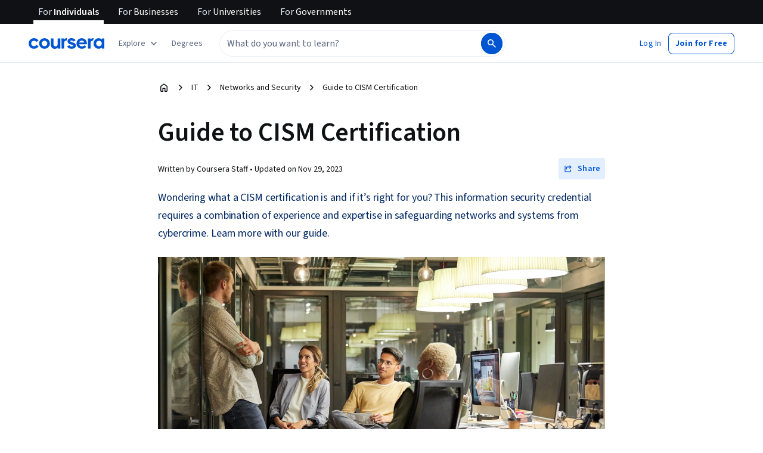

--- FILE ---
content_type: application/javascript
request_url: https://d3njjcbhbojbot.cloudfront.net/webapps/r2-builds/br/articles/en.asyncCommonJS.6ad51d3139b02de77d23.js
body_size: 16392
content:
(window.webpackJsonp=window.webpackJsonp||[]).push([["asyncCommonJS"],{"+eXS":function(module,exports){exports.default={"ar":true,"az":true,"de":true,"el":true,"es":true,"fa-af":true,"fr":true,"hi":true,"hu":true,"id":true,"it":true,"ja":true,"kk":true,"ko":true,"nl":true,"pl":true,"ps":true,"pt":true,"ru":true,"sv":true,"th":true,"tr":true,"uk":true,"uz":true,"vi":true,"zh":true,"zh-hk":"zh-tw","zh-mo":"zh-tw","zh-tw":true}},"0DqC":function(module,exports,e){var t=e("DZkg"),n=t.default?t.default:{},r=(0,e("HdzH").default)(n);r.getLocale=function(){return"en"},module.exports=r},"0iGP":function(module,exports,e){"use strict";function markupTemplating(e){!function(e){function getPlaceholder(e,t){return"___"+e.toUpperCase()+t+"___"}Object.defineProperties(e.languages["markup-templating"]={},{buildPlaceholders:{value:function(t,n,r,a){if(t.language===n){var i=t.tokenStack=[];t.code=t.code.replace(r,(function(e){if("function"==typeof a&&!a(e))return e;for(var r,o=i.length;-1!==t.code.indexOf(r=getPlaceholder(n,o));)++o;return i[o]=e,r})),t.grammar=e.languages.markup}}},tokenizePlaceholders:{value:function(t,n){if(t.language===n&&t.tokenStack){t.grammar=e.languages[n];var r=0,a=Object.keys(t.tokenStack);!function walkTokens(i){for(var o=0;o<i.length&&!(r>=a.length);o++){var c=i[o];if("string"==typeof c||c.content&&"string"==typeof c.content){var l=a[r],s=t.tokenStack[l],u="string"==typeof c?c:c.content,d=getPlaceholder(n,l),p=u.indexOf(d);if(p>-1){++r;var f=u.substring(0,p),C=new e.Token(n,e.tokenize(s,t.grammar),"language-"+n,s),g=u.substring(p+d.length),m=[];f&&m.push.apply(m,walkTokens([f])),m.push(C),g&&m.push.apply(m,walkTokens([g])),"string"==typeof c?i.splice.apply(i,[o,1].concat(m)):c.content=m}}else c.content&&walkTokens(c.content)}return i}(t.tokens)}}}})}(e)}module.exports=markupTemplating,markupTemplating.displayName="markupTemplating",markupTemplating.aliases=[]},B4Qw:function(module,exports){exports.default={"ar":true,"az":true,"de":true,"el":true,"es":true,"fa-af":true,"fr":true,"hi":true,"hu":true,"id":true,"it":true,"ja":true,"kk":true,"ko":true,"nl":true,"pl":true,"ps":true,"pt":true,"ru":true,"sv":true,"th":true,"tr":true,"uk":true,"uz":true,"vi":true,"zh":true,"zh-hk":"zh-tw","zh-mo":"zh-tw","zh-tw":true}},BHP4:function(module,e,t){"use strict";var n,r,a,i=t("OhL7"),o=t("q1tI"),c=t("MnCE"),l=t("kgYC"),s=t("gksZ"),u=t("FdHa"),d=t("6/Gu"),p=t("8Hdl"),f=t("l1rq"),C=t("fAYU"),g=t("dL3o"),m=t("erQL"),b=t("W++m"),h=t.n(b),k=t("VkAN"),v=t.n(k),y={svgContainer:Object(i.c)(n||(n=v()(["\n    place-items: center;\n    margin: 0 auto;\n\n    mask {\n      mask-type: alpha;\n    }\n\n    /* ✨ SPARKLES ✨ */\n    .sparkle {\n      animation: sparkle-animation 1s linear infinite;\n      opacity: 0;\n    }\n    #large-blue-shine {\n      transform-origin: 92% 23%;\n      animation-delay: 0.5s;\n    }\n    #small-blue-shine {\n      transform-origin: 29% 16%;\n      animation-delay: 1.2s;\n    }\n    #small-pink-shine {\n      transform-origin: 90% 50%;\n      animation-delay: 0.8s;\n    }\n    #med-pink-shine-1 {\n      transform-origin: 7% 70%;\n      animation-delay: 0.3s;\n    }\n    #med-pink-shine-2 {\n      transform-origin: 32% 90%;\n      animation-delay: 1.7s;\n    }\n    @keyframes sparkle-animation {\n      0% {\n        transform: scale(0, 0);\n        opacity: 1;\n      }\n      29% {\n        opacity: 1;\n      }\n      50% {\n        transform: scale(1, 1);\n        opacity: 0;\n      }\n      100% {\n        opacity: 0;\n      }\n    }\n\n    /* 🪜 LADDER 🪜 */\n    #Ladder {\n      transform-origin: 50% 85%;\n      transform: translate(-100px, 230px);\n      animation: ladder-animation 1s cubic-bezier(0, 0.31, 0.43, 1.01) 0.3s forwards;\n    }\n    @keyframes ladder-animation {\n      0% {\n        transform: translate(-100px, 230px);\n      }\n      100% {\n        transform: translate(0, 0);\n      }\n    }\n\n    /* 🌿 PLANT 🌿 */\n    #stem-and-leaves {\n      transform-origin: 8% 5%;\n      animation: plant-sway 3s ease-in-out infinite alternate-reverse;\n    }\n    @keyframes plant-sway {\n      0% {\n        transform: rotate(0deg);\n      }\n      100% {\n        transform: rotate(-13deg);\n      }\n    }\n    .leaf {\n      animation: leaf-sway 3s ease-in-out infinite alternate-reverse;\n    }\n    #leaf-l1,\n    #leaf-r1 {\n      transform-origin: 10% 13%;\n    }\n    #leaf-l2,\n    #leaf-r2 {\n      transform-origin: 11% 16%;\n    }\n    #leaf-l3,\n    #leaf-r3 {\n      transform-origin: 11% 20%;\n    }\n    #leaf-r4 {\n      transform-origin: 11% 21%;\n    }\n    #leaf-l4 {\n      transform-origin: 11% 24%;\n    }\n    @keyframes leaf-sway {\n      0% {\n        transform: rotate(0deg);\n      }\n      100% {\n        transform: rotate(-8deg);\n      }\n    }\n  "])))},notFoundSVG=function(){return Object(i.d)("div",{css:y.svgContainer},r||(r=Object(i.d)("svg",{"min-width":"380px",width:"100%",height:"100%",viewBox:"0 0 596 367",fill:"none",xmlns:"http://www.w3.org/2000/svg"},Object(i.d)("g",{id:"Illustration"},Object(i.d)("g",{id:"Discovery Center"},Object(i.d)("mask",{id:"mask0_61_1843",maskUnits:"userSpaceOnUse",x:"28",y:"0",width:"568",height:"367"},Object(i.d)("path",{id:"Black background mask",d:"M595.182 354.932C595.182 361.597 589.779 367 583.114 367L184.17 367C97.9201 367 28.0002 297.08 28.0002 210.83L28.0002 12.0677C28.0002 5.40286 33.4031 -1.85947e-05 40.0679 -1.8012e-05L583.114 2.94626e-05C589.779 3.00452e-05 595.182 5.40292 595.182 12.0677L595.182 354.932Z",fill:"black"})),Object(i.d)("g",null,Object(i.d)("path",{id:"Black background",d:"M595.182 354.932C595.182 361.597 589.779 367 583.114 367L184.17 367C97.9201 367 28.0002 297.08 28.0002 210.83L28.0002 12.0677C28.0002 5.40286 33.4031 -1.85947e-05 40.0679 -1.8012e-05L583.114 2.94626e-05C589.779 3.00452e-05 595.182 5.40292 595.182 12.0677L595.182 354.932Z",fill:"black"}),Object(i.d)("g",{id:"Top Dinosaur"},Object(i.d)("path",{id:"Vector 32",d:"M338.539 82.7804C337.474 84.0254 336.062 85.0963 334.707 85.9368C333.266 86.8307 332.976 89.1157 334.074 90.4084C336.234 92.9521 337.545 95.9187 338.226 98.1475C338.574 99.2853 339.701 100.087 340.825 99.695C345.639 98.0146 349.534 93.8852 351.321 91.3982C351.586 91.0293 351.711 90.5764 351.651 90.1261C350.866 84.2158 344.456 82.2517 340.392 81.9142C339.673 81.8545 339.008 82.2322 338.539 82.7804Z",fill:"var(--cds-color-yellow-200)"}),Object(i.d)("g",{id:"Vector 28"},Object(i.d)("path",{d:"M216.301 144.441L212.903 134.495C212.523 133.382 213.117 132.171 214.23 131.791L220.501 129.649C220.887 129.517 221.226 129.278 221.48 128.959L224.472 125.196C225.113 124.39 226.237 124.153 227.128 124.669C234.332 128.841 244.552 136.859 237.445 141.473C230.548 145.95 222.234 146.281 217.94 145.801C217.173 145.715 216.55 145.171 216.301 144.441Z",fill:"var(--cds-color-yellow-200)"}),Object(i.d)("path",{d:"M247.017 136.622C244.674 127.917 238.255 121.802 234.299 119.115C233.557 118.611 233.144 117.738 233.247 116.847C235.826 94.5398 211.522 63.1282 195.574 46.5034C194.178 45.0476 195.314 42.8547 197.217 43.5221C220.08 51.5371 240.55 90.7226 248.812 111.739C249.075 112.406 249.648 112.866 250.302 113.16C256.884 116.111 268.298 132.693 263.048 134.487C257.014 136.548 252.862 138.276 248.862 138.199C247.962 138.182 247.251 137.491 247.017 136.622Z",fill:"var(--cds-color-yellow-200)"})),Object(i.d)("path",{id:"Vector 29",d:"M273.1 128.215C271.044 120.681 265.109 115.508 261.257 113.167C260.409 112.652 259.944 111.668 260.095 110.687C263.219 90.511 240.521 63.3713 225.167 48.8272C223.697 47.4343 224.727 45.1473 226.673 45.7087C249.262 52.2254 268.284 86.7886 275.844 105.592C276.126 106.292 276.752 106.765 277.455 107.039C283.983 109.58 294.723 124.1 289.394 125.92C283.292 128.005 279.066 129.721 275.072 129.83C274.12 129.856 273.351 129.133 273.1 128.215Z",fill:"var(--cds-color-yellow-200)"}),Object(i.d)("path",{id:"Vector 30",d:"M298.436 119.601C296.55 112.826 290.963 108.246 287.2 106.127C286.277 105.608 285.773 104.543 285.961 103.501C289.355 84.7264 267.782 60.3068 252.856 47.0942C251.332 45.745 252.301 43.4019 254.275 43.8972C276.6 49.4981 294.658 81.0748 301.763 98.4449C302.058 99.1654 302.719 99.6452 303.453 99.9029C309.928 102.175 320.222 115.39 314.857 117.223C308.733 119.315 304.473 121.02 300.493 121.241C299.507 121.296 298.7 120.552 298.436 119.601Z",fill:"var(--cds-color-yellow-200)"}),Object(i.d)("path",{id:"Vector 31",d:"M319.883 104.462C318.476 100.03 314.86 96.9625 312.187 95.3886C311.26 94.8426 310.749 93.7567 310.915 92.6936C312.957 79.5624 298.564 62.965 287.773 53.2993C286.254 51.9392 287.212 49.6562 289.156 50.2714C304.837 55.2347 317.342 76.8049 322.46 89.1122C322.761 89.8364 323.432 90.3266 324.16 90.6176C328.969 92.5391 336.149 101.762 332.237 103.099C327.905 104.579 324.823 105.795 321.989 106.07C320.998 106.166 320.184 105.411 319.883 104.462Z",fill:"var(--cds-color-yellow-200)"}),Object(i.d)("path",{id:"Exclude",fillRule:"evenodd",clipRule:"evenodd",d:"M187.765 158.84C199.417 158.241 207.041 152.58 210.142 149.033C210.678 148.42 210.722 147.539 210.331 146.824L203.409 134.16C203.251 133.871 203.162 133.534 203.147 133.206C201.688 100.939 182.475 107.503 176.221 109.639C169.934 111.787 163.124 114.113 154.527 111.21C147.649 108.888 135.953 116.777 130.964 121.012L97.871 144.454C97.6398 144.618 97.4478 144.82 97.2963 145.059C92.9811 151.878 82.1799 165.836 71.6143 169.905C62.4862 173.42 59.559 182.419 59.0481 188.336C58.9264 189.746 60.3173 190.7 61.6566 190.243L78.7005 184.42C79.1627 184.262 79.6652 184.268 80.1237 184.436L89.3985 187.846C89.8646 188.017 90.3636 188.025 90.8316 187.859C106.762 182.212 139.124 170.538 146.687 167.034C156.283 162.587 171.667 159.668 187.765 158.84ZM108.971 150.82C106.961 143.564 126.905 128.536 137.128 121.928C144.702 116.699 150.476 128.464 148.75 131.974C148.147 133.201 148.638 134.91 149.235 136.99C150.346 140.861 151.826 146.017 147.312 151.738C140.371 160.533 111.485 159.889 108.971 150.82ZM75.1208 169.748C75.218 172.292 76.4801 176.777 80.7509 174.367C85.0216 171.956 90.1086 161.655 92.1183 156.805L75.1208 169.748Z",fill:"var(--cds-color-yellow-200)"})),Object(i.d)("g",{id:"BottomDinosaur"},Object(i.d)("path",{id:"Vector 32_2",d:"M383.075 337.287C384.38 338.278 385.987 339.025 387.489 339.559C389.087 340.127 389.855 342.299 389.056 343.795C387.484 346.739 386.832 349.916 386.639 352.238C386.54 353.424 385.609 354.447 384.428 354.302C379.366 353.68 374.684 350.47 372.411 348.419C372.074 348.115 371.855 347.698 371.818 347.246C371.332 341.303 377.18 338.025 381.081 336.833C381.771 336.622 382.5 336.851 383.075 337.287Z",fill:"var(--cds-color-yellow-200)"}),Object(i.d)("g",{id:"Vector 28_2"},Object(i.d)("path",{d:"M515.607 371.629L516.819 361.189C516.955 360.021 516.117 358.964 514.949 358.828L508.366 358.064C507.962 358.017 507.579 357.855 507.264 357.597L503.542 354.554C502.745 353.903 501.595 353.91 500.834 354.602C494.678 360.207 486.39 370.209 494.314 373.211C502.004 376.125 510.2 374.686 514.294 373.306C515.025 373.06 515.518 372.395 515.607 371.629Z",fill:"var(--cds-color-yellow-200)"}),Object(i.d)("path",{d:"M483.931 370.5C484.376 361.496 489.352 354.159 492.649 350.695C493.268 350.045 493.486 349.105 493.196 348.256C485.946 327.002 503.038 291.152 515.098 271.524C516.154 269.805 514.579 267.903 512.86 268.959C492.217 281.639 480.521 324.273 476.902 346.564C476.787 347.272 476.324 347.843 475.747 348.268C469.941 352.548 462.302 371.173 467.813 371.813C474.147 372.548 478.57 373.356 482.463 372.433C483.339 372.225 483.887 371.399 483.931 370.5Z",fill:"var(--cds-color-yellow-200)"})),Object(i.d)("path",{id:"Vector 29_2",d:"M456.659 367.814C457.071 360.016 461.775 353.702 465.043 350.597C465.762 349.914 466.008 348.854 465.652 347.928C458.322 328.873 474.75 297.538 486.671 280.069C487.813 278.396 486.321 276.38 484.538 277.341C463.844 288.498 452.583 326.309 449.181 346.288C449.054 347.032 448.543 347.627 447.913 348.043C442.073 351.91 434.655 368.377 440.25 369.027C446.654 369.77 451.148 370.551 455.075 369.811C456.011 369.635 456.609 368.765 456.659 367.814Z",fill:"var(--cds-color-yellow-200)"}),Object(i.d)("path",{id:"Vector 30_2",d:"M430.073 364.768C430.48 357.747 434.968 352.086 438.197 349.218C438.989 348.515 439.256 347.368 438.851 346.389C431.553 328.761 447.459 300.323 459.244 284.246C460.447 282.604 459.004 280.52 457.179 281.423C436.55 291.629 425.597 326.317 422.336 344.798C422.2 345.565 421.656 346.174 420.993 346.582C415.148 350.174 407.89 365.272 413.521 365.926C419.949 366.672 424.474 367.434 428.411 366.807C429.385 366.652 430.016 365.754 430.073 364.768Z",fill:"var(--cds-color-yellow-200)"}),Object(i.d)("path",{id:"Vector 31_2",d:"M405.904 354.52C406.339 349.89 409.222 346.126 411.501 344.022C412.291 343.291 412.56 342.122 412.173 341.118C407.393 328.718 417.94 309.447 426.437 297.713C427.632 296.062 426.212 294.034 424.443 295.047C410.17 303.222 402.524 326.953 400.131 340.066C399.991 340.837 399.438 341.459 398.788 341.897C394.496 344.795 389.436 355.331 393.541 355.807C398.089 356.335 401.359 356.871 404.187 356.538C405.176 356.422 405.811 355.511 405.904 354.52Z",fill:"var(--cds-color-yellow-200)"}),Object(i.d)("path",{id:"Exclude_2",fillRule:"evenodd",clipRule:"evenodd",d:"M546.548 379.651C535.033 381.536 526.382 377.62 522.6 374.811C521.946 374.326 521.716 373.474 521.946 372.693L526.026 358.849C526.119 358.533 526.135 358.185 526.08 357.861C520.665 326.018 540.833 328.359 547.397 329.121C553.996 329.887 561.145 330.717 568.931 326.057C575.16 322.329 588.264 327.559 594.036 330.641L631.347 346.533C631.608 346.644 631.839 346.801 632.037 347.003C637.7 352.751 651.215 364.102 662.403 365.838C672.069 367.338 676.838 375.512 678.591 381.186C679.009 382.538 677.852 383.766 676.447 383.603L658.556 381.526C658.07 381.47 657.581 381.582 657.168 381.844L648.827 387.142C648.408 387.408 647.922 387.521 647.429 387.458C630.664 385.318 596.562 380.77 588.429 378.949C578.108 376.638 562.455 377.047 546.548 379.651ZM621.849 355.108C622.276 347.591 599.599 337.132 588.208 332.843C579.697 329.338 576.548 342.06 578.979 345.124C579.829 346.195 579.712 347.969 579.569 350.129C579.304 354.148 578.951 359.5 584.575 364.133C593.223 371.257 621.316 364.504 621.849 355.108ZM658.943 366.429C659.388 368.936 659.105 373.586 654.42 372.136C649.736 370.686 642.58 361.697 639.588 357.384L658.943 366.429Z",fill:"var(--cds-color-yellow-200)"})),Object(i.d)("path",{id:"Large pink blob",d:"M52.0002 363.423C52.0002 363.423 57.4084 344.003 75.1782 339.342C92.948 334.681 112.263 351.771 118.444 339.342C124.624 326.912 112.263 296.616 130.033 302.831C147.802 309.045 135.441 342.449 150.893 347.11C166.345 351.771 165.572 367.308 165.572 367.308H52.1393L52.0002 363.423Z",fill:"var(--cds-color-pink-300)"}),Object(i.d)("path",{id:"Med blue bush",d:"M215 369C215 369 228.886 366.823 234.728 361.007C240.569 355.191 247.886 369 250.817 364.638C253.748 360.276 252.279 349.382 254.476 350.836C256.673 352.29 260.303 364.638 264.668 360.256C269.034 355.873 259.877 345.201 269.216 334.926C269.216 334.926 274.483 365.654 297.345 368.77L215 369Z",fill:"var(--cds-color-blue-100)"}),Object(i.d)("path",{id:"Small blue blob",d:"M62.6576 275.079H89.0424C89.0424 275.079 95.492 267.47 89.6287 268.055C83.7654 268.64 77.0226 270.396 79.368 266.299C81.7133 262.202 93.4398 253.421 85.8176 254.007C78.1953 254.592 72.9183 259.86 72.332 262.787C71.7457 265.714 68.2277 261.323 64.7097 261.909C61.1918 262.494 62.0713 265.421 64.7097 268.055C67.3482 270.689 56.208 269.811 62.6576 275.079Z",fill:"var(--cds-color-blue-100)"}),Object(i.d)("path",{id:"Small pink bush",d:"M427.852 15.617C427.852 15.617 421.41 18.6913 420.758 23.5672C420.107 28.4431 417.501 21.6162 413.59 22.5902C409.678 23.5641 411.635 30.7177 406.751 28.7667C401.867 26.8157 397.311 30.391 391.451 33.6426H442.242C442.242 33.6426 431.044 33.0172 427.852 15.617Z",fill:"var(--cds-color-pink-300)"}),Object(i.d)("path",{id:"Med pink blob",d:"M582.983 163.765C584.588 164.294 617.923 163.765 617.923 163.765C617.923 163.765 619.368 154.231 609.737 151.583C600.105 148.935 601.71 149.464 601.175 136.223C600.64 122.982 597.965 102.326 589.939 112.919C581.912 123.512 586.193 136.223 578.702 142.579C571.211 148.935 568 152.113 568 163.765H582.983Z",fill:"var(--cds-color-pink-300)"}))),Object(i.d)("g",{id:"Ladder Square"},Object(i.d)("path",{id:"Blue Square",d:"M309.688 154.841L437.947 228.931L307.687 306.307L177.427 228.931L305.686 154.841C306.924 154.126 308.45 154.126 309.688 154.841Z",fill:"var(--cds-color-blue-600)"}),Object(i.d)("path",{id:"Magenta Diamond",d:"M306.361 304.758L168.426 224.063C166.446 222.905 166.446 220.043 168.426 218.884L305.367 138.772C307.238 137.677 309.553 137.677 311.424 138.771L417.36 200.691L445.193 217.997C447.741 219.581 447.702 223.303 445.122 224.834L310.422 304.745C309.171 305.487 307.617 305.492 306.361 304.758Z",stroke:"var(--cds-color-pink-300)",strokeWidth:"2.83946",strokeLinecap:"square"}),Object(i.d)("mask",{id:"mask1_61_1843",maskUnits:"userSpaceOnUse",x:"164",y:"58",width:"289",height:"247"},Object(i.d)("path",{id:"Ladder Mask",d:"M308.5 304.5L164 219.5V58H453V218.5L308.5 304.5Z",fill:"var(--cds-color-grey-100)"})),Object(i.d)("g",{mask:"url(#mask1_61_1843)"},Object(i.d)("g",{id:"Full ladder"},Object(i.d)("g",{id:"Ladder"},Object(i.d)("path",{id:"Vector 34",d:"M353.073 67.6617L269.354 283.295L290.107 296.014L375.834 75.6947V64.984L361.776 59.6287L353.073 67.6617Z",fill:"white",stroke:"black",strokeWidth:"2.12959",strokeLinecap:"round"}),Object(i.d)("path",{id:"Vector 36",d:"M353.635 111.418C352.442 110.74 350.926 111.158 350.248 112.351C349.57 113.545 349.988 115.061 351.181 115.739L353.635 111.418ZM408.68 148.393L410.841 149.62L413.295 145.299L411.134 144.072L408.68 148.393ZM351.181 115.739L408.68 148.393L411.134 144.072L353.635 111.418L351.181 115.739Z",fill:"white"}),Object(i.d)("path",{id:"Vector 37",d:"M338.709 153.289C337.509 152.622 335.997 153.054 335.33 154.253C334.663 155.452 335.095 156.965 336.294 157.632L338.709 153.289ZM391.663 188.866L393.835 190.073L396.249 185.73L394.078 184.523L391.663 188.866ZM336.294 157.632C347.484 163.854 355.716 168.542 363.956 173.236C372.198 177.931 380.449 182.631 391.663 188.866L394.078 184.523C382.888 178.301 374.656 173.612 366.416 168.919C358.174 164.224 349.923 159.524 338.709 153.289L336.294 157.632Z",fill:"white"}),Object(i.d)("path",{id:"Vector 38",d:"M323.146 193.073C321.964 192.376 320.441 192.769 319.744 193.951C319.047 195.133 319.44 196.656 320.622 197.353L323.146 193.073ZM375.992 230.007L378.132 231.269L380.656 226.989L378.516 225.727L375.992 230.007ZM320.622 197.353L348.307 213.68L350.831 209.4L323.146 193.073L320.622 197.353ZM348.307 213.68L375.992 230.007L378.516 225.727L350.831 209.4L348.307 213.68Z",fill:"white"}),Object(i.d)("path",{id:"Vector 39",d:"M305.344 233.503C304.145 232.837 302.632 233.269 301.966 234.469C301.299 235.668 301.732 237.181 302.931 237.847L305.344 233.503ZM360.43 269.791L362.602 270.997L365.015 266.654L362.843 265.447L360.43 269.791ZM304.138 235.675C302.931 237.847 302.931 237.847 302.931 237.847C302.931 237.847 302.932 237.847 302.932 237.847C302.932 237.848 302.933 237.848 302.934 237.849C302.936 237.85 302.939 237.852 302.944 237.854C302.952 237.859 302.965 237.866 302.982 237.875C303.015 237.894 303.065 237.921 303.131 237.958C303.262 238.031 303.455 238.138 303.706 238.277C304.207 238.556 304.935 238.96 305.844 239.465C307.662 240.476 310.204 241.887 313.096 243.494C318.879 246.707 326.067 250.7 331.681 253.819L334.094 249.475C328.48 246.356 321.293 242.363 315.509 239.15C312.617 237.544 310.076 236.132 308.257 235.122C307.348 234.617 306.62 234.212 306.119 233.934C305.869 233.795 305.675 233.687 305.544 233.614C305.478 233.578 305.428 233.55 305.395 233.531C305.378 233.522 305.365 233.515 305.357 233.51C305.353 233.508 305.349 233.506 305.347 233.505C305.346 233.504 305.346 233.504 305.345 233.504C305.345 233.504 305.345 233.503 305.344 233.503C305.344 233.503 305.344 233.503 304.138 235.675ZM331.681 253.819C337.294 256.938 344.482 260.931 350.266 264.144C353.158 265.751 355.699 267.162 357.517 268.172C358.426 268.677 359.154 269.082 359.655 269.36C359.906 269.5 360.099 269.607 360.231 269.68C360.296 269.717 360.346 269.744 360.379 269.763C360.396 269.772 360.409 269.779 360.417 269.784C360.422 269.787 360.424 269.787 360.427 269.789C360.428 269.79 360.429 269.79 360.429 269.79C360.43 269.791 360.43 269.791 360.43 269.791C360.43 269.791 360.43 269.791 361.637 267.619C362.843 265.447 362.843 265.447 362.843 265.447C362.843 265.447 362.843 265.447 362.842 265.447C362.842 265.447 362.841 265.446 362.84 265.445C362.838 265.444 362.835 265.443 362.83 265.44C362.822 265.435 362.81 265.429 362.793 265.419C362.759 265.4 362.709 265.373 362.644 265.336C362.513 265.264 362.319 265.156 362.068 265.017C361.567 264.738 360.839 264.334 359.93 263.829C358.112 262.819 355.571 261.407 352.679 259.8C346.895 256.587 339.707 252.594 334.094 249.475L331.681 253.819Z",fill:"white"}),Object(i.d)("path",{id:"Vector 40",d:"M289.761 274.694C288.572 274.009 287.053 274.418 286.368 275.607C285.683 276.796 286.091 278.315 287.28 279L289.761 274.694ZM319.934 297.812L322.087 299.052L324.567 294.746L322.415 293.506L319.934 297.812ZM287.28 279L319.934 297.812L322.415 293.506L289.761 274.694L287.28 279Z",fill:"white"}),Object(i.d)("path",{id:"Vector 35",d:"M434.876 102.93L426.163 110.948L363.056 273.298L396.675 253.144L448.95 118.965V108.275L434.876 102.93Z",fill:"white",stroke:"black",strokeWidth:"2.12959",strokeLinecap:"round"}),Object(i.d)("ellipse",{id:"Ellipse 17",cx:"423.75",cy:"152.266",rx:"3.19439",ry:"4.61412",fill:"black"}),Object(i.d)("ellipse",{id:"Ellipse 18",cx:"406.713",cy:"193.438",rx:"3.19439",ry:"4.61412",fill:"black"}),Object(i.d)("ellipse",{id:"Ellipse 19",cx:"390.386",cy:"234.61",rx:"3.19439",ry:"4.61412",fill:"black"}))))),Object(i.d)("path",{className:"sparkle",id:"large-blue-shine",d:"M538.786 85.1768L539.386 51L551.97 86.9756L574.141 78.5813L557.962 94.1708L550.771 112.758L548.374 98.3679L528 99.5671L538.786 85.1768Z",fill:"var(--cds-color-blue-100)"}),Object(i.d)("path",{className:"sparkle",id:"small-blue-shine",d:"M175.04 55.7634L165 50L173.032 57.8085L170.841 65.617L174.857 59.6676L184.167 61.8987L177.595 57.4366L182.341 51.1155L175.04 55.7634Z",fill:"var(--cds-color-blue-100)"}),Object(i.d)("path",{className:"sparkle",id:"small-pink-shine",d:"M536.04 180.763L526 175L534.032 182.808L531.841 190.617L535.857 184.668L545.167 186.899L538.595 182.437L543.341 176.115L536.04 180.763Z",fill:"var(--cds-color-pink-300)"}),Object(i.d)("path",{className:"sparkle",id:"med-pink-shine-1",d:"M39.5919 252.527L60.0428 241L43.6821 256.617L48.1441 272.234L39.9638 260.335L21.0002 264.797L34.3863 255.873L24.7186 243.231L39.5919 252.527Z",fill:"var(--cds-color-pink-300)"}),Object(i.d)("path",{className:"sparkle",id:"med-pink-shine-2",d:"M191.235 324.019L168.553 310.921L186.699 328.667L181.75 346.414L190.823 332.893L211.855 337.963L197.009 327.822L207.731 313.456L191.235 324.019Z",fill:"var(--cds-color-pink-300)"}),Object(i.d)("g",{id:"Plant"},Object(i.d)("path",{id:"plant-base",d:"M6.57713 13.9621C-4.53522 15.4534 1.22538 5.92448 5.49473 0.973633H54.9833C55.765 1.47473 57.6171 3.07825 58.7716 5.48352C60.2148 8.49012 56.0055 9.51236 52.578 10.8954C49.1505 12.2784 50.293 12.9399 52.9388 16.0667C58.952 23.1623 53.6002 26.0486 50.293 26.0486C46.9857 26.0486 41.3935 22.5008 39.349 22.2603C37.3045 22.0198 36.913 27.1126 31.2797 32.765C25.1283 38.9372 6.99804 43.547 6.93791 38.977C6.87778 34.407 19.746 23.2826 23.9552 17.3295C28.1645 11.3764 20.4676 12.098 6.57713 13.9621Z",fill:"var(--cds-color-blue-100)"}),Object(i.d)("g",{id:"stem-and-leaves"},Object(i.d)("path",{id:"stem",d:"M37.7505 19.7284C41.7822 27.7503 49.2222 53.171 46.7283 90.6786",stroke:"var(--cds-color-blue-100)",strokeWidth:"2"}),Object(i.d)("path",{className:"leaf",id:"leaf-l1",d:"M45.0589 47.9C38.1855 49.7782 24.4068 54.4777 24.2789 58.2501C24.119 62.9655 36.5071 60.0883 45.0589 47.9Z",fill:"var(--cds-color-blue-100)"}),Object(i.d)("path",{className:"leaf",id:"leaf-l2",d:"M46.5642 60.4488C38.6521 62.4533 22.9232 68.2124 22.9232 74.067C22.9232 81.8307 40.8687 66.2716 46.5642 60.4488Z",fill:"var(--cds-color-blue-100)"}),Object(i.d)("path",{className:"leaf",id:"leaf-l3",d:"M47.5315 71.6834C39.623 74.2894 23.8062 81.3473 23.8062 88.7309C23.8062 97.9604 34.8274 93.7257 47.5315 71.6834Z",fill:"var(--cds-color-blue-100)"}),Object(i.d)("path",{className:"leaf",id:"leaf-l4",d:"M35.696 101.164C35.696 96.8637 43.4415 88.8033 47.3143 85.3105C46.1199 89.7081 43.351 99.3068 41.8309 102.521C39.9307 106.538 35.696 106.538 35.696 101.164Z",fill:"var(--cds-color-blue-100)"}),Object(i.d)("path",{className:"leaf",id:"leaf-r1",d:"M44.5397 43.3138C52.9232 42.1542 69.85 40.9072 70.4888 45.1959C71.2873 50.5568 48.1897 45.7661 44.5397 43.3138Z",fill:"var(--cds-color-blue-100)"}),Object(i.d)("path",{className:"leaf",id:"leaf-r2",d:"M66.0439 56.6557C60.1462 55.1904 50.1549 55.5262 45.8965 55.8772C49.6208 58.1056 58.2872 62.4526 63.1593 62.013C69.2493 61.4635 73.4162 58.4872 66.0439 56.6557Z",fill:"var(--cds-color-blue-100)"}),Object(i.d)("path",{className:"leaf",id:"leaf-r3",d:"M66.1255 69.2961C61.6957 68.1386 51.5861 66.5537 46.9325 66.4005C50.0405 69.979 61.6408 76.3811 66.9266 76.3811C73.4413 76.3811 72.4847 70.9578 66.1255 69.2961Z",fill:"var(--cds-color-blue-100)"}),Object(i.d)("path",{className:"leaf",id:"leaf-r4",d:"M74.1698 87.7675C68.2896 83.3105 52.9619 78.8045 46.704 77.2439C51.1984 86.0455 63.0495 94.4396 71.1875 94.4396C75.6356 94.4396 81.52 93.3387 74.1698 87.7675Z",fill:"var(--cds-color-blue-100)"})))))))};t.d(e,"a",(function(){return withNotFound_NotFound}));var withNotFound_NotFound=function(e){var t=e.description,n=Object(l.a)(),r=Object(s.a)(u.a.down("sm")),c=r?32:80;return Object(i.d)("div",{css:{padding:n.spacing(c,16),maxWidth:"1200px",margin:"0 auto"}},Object(i.d)(d.a,{container:!0,justifyContent:"center",direction:r?"column-reverse":"row"},Object(i.d)(d.a,{item:!0,xs:!0,sm:!0,md:5,justifyContent:"center",css:{marginBottom:"var(--cds-spacing-300)"}},Object(i.d)("div",{css:{maxWidth:"1200px",margin:"0 auto"}},t||Object(i.d)(o.Fragment,null,Object(i.d)(p.a,{variant:"d2semibold"},h()("What an interesting discovery!")),Object(i.d)(f.a,{component:"p",css:{marginTop:"var(--cds-spacing-300)"}},h()("You've found a page that doesn't exist! It's never too late to keep learning on Coursera―explore topics to\ncontinue")),Object(i.d)(f.a,{component:"p",css:{marginTop:"var(--cds-spacing-300)"}},h()("Want to uncover more?")," ",h()(" Accelerate your career with")," ",Object(i.d)(C.a,{href:"/degrees"},h()("Online Degrees")),", ",h()("grow together with")," ",Object(i.d)(C.a,{href:"/enterprise"},h()("Coursera for Business")),", ",h()("or explore the")," ",Object(i.d)(C.a,{href:"https://blog.coursera.org/"},h()("Coursera Blog")),".")))),Object(i.d)(d.a,{item:!0,xs:!0,sm:!0,md:5,lg:6,"aria-hidden":!0,css:{textAlign:"center",marginBottom:"var(--cds-spacing-300)",display:"flex"}},a||(a=Object(i.d)(notFoundSVG,null)))))};e.b=function(e){var t,n=e.errorComponent,r=void 0===n?withNotFound_NotFound:n,a=e.test;return function(e){return Object(c.b)(Object(c.a)(a,Object(c.j)((function(){if(m.a)throw new g.a;return t||(t=Object(i.d)(r,null))}))),Object(c.k)("withNotFound(".concat(e.displayName||e.name,")")))(e)}}},DZkg:function(module,exports){exports.default={"ar":true,"az":true,"de":true,"el":true,"es":true,"fa-af":true,"fr":true,"hi":true,"hu":true,"id":true,"it":true,"ja":true,"kk":true,"ko":true,"nl":true,"pl":true,"ps":true,"pt":true,"ru":true,"sv":true,"th":true,"tr":true,"uk":true,"uz":true,"vi":true,"zh":true,"zh-hk":"zh-tw","zh-mo":"zh-tw","zh-tw":true}},FO9Q:function(module,e,t){"use strict";var n=t("RIqP"),r=t.n(n),a=t("3tO9"),i=t.n(a),o=t("q1tI"),c=t("qhky"),l=t("TGWU"),s=t("vXr1"),u=t("leRf"),d=t("R23d"),p=t("YrOX"),f=t("fw5G"),C=t.n(f),g=t("cVIm"),m=t("tCgl"),b=new C.a(g.a.url.base),h=b.host().split(".").slice(1).join(".");function generateHref(e,t){var n=e.pathname;return new C.a("https://".concat(t,".").concat(h)).setPath(n).toString()}var defaultHrefLangOverrides=function(e,t){var n=t.query,r=void 0===n?{}:n;return t.hash||Object.keys(r).length?[]:e};var k=t("HQWR"),v=t("0XPj"),y=t.n(v),L=t("TjYC"),O=t.n(L);function getMetaDescription(e,t,n){if(null!=t&&t.description&&Object.prototype.hasOwnProperty.call(t,"description"))return t.description;var r=e.disableDescLimit,a=void 0!==r&&r,i=e.description,o=e.descriptionSuffix,c=e.disableCourseraDescriptionSuffix,l=void 0!==c&&c,s=O()("Learn online and earn valuable credentials from top universities like Yale, Michigan, Stanford, and leading companies like Google and IBM. Join Coursera for free and transform your career with degrees, certificates, Specializations, & MOOCs in data science, computer science, business, and dozens of other topics."),u=i||"",d=l?u:"".concat(u," ").concat(s),p=Object(m.g)(d),f=Object(m.f)(p,n),C=o?"".concat(f," ").concat(o):f;return i&&!a?C:p.trim()}var pageMetadata_checkIfPageHasBlackListedUrlParams=function(e){return Boolean(y()(d.c,e).length)};function generateMetaTitle(e){var t=arguments.length>1&&void 0!==arguments[1]&&arguments[1],n=arguments.length>2?arguments[2]:void 0;if(null!=n&&n.title&&Object.prototype.hasOwnProperty.call(n,"title"))return n.title;var r=O()("Coursera | Online Courses & Credentials From Top Educators. Join for Free");return t?e||r:O()("#{title} | Coursera",{title:e||r})}var pageMetadata_generateRobotsTag=function(e,t,n){var r,a=e.absolutePageHref,i=e.disableCrawlerIndexing,o=void 0!==i&&i,c=e.useFollowForDisablingIndexing,l=void 0!==c&&c,s=e.productPrimaryLanguage,u=Object(m.d)(t,a),p=u.pageSubdomainAndPathname,f=u.pageSubdomain,C=pageMetadata_checkIfPageHasBlackListedUrlParams(Object.keys(null!==(r=t.query)&&void 0!==r?r:{})),g=s&&p&&!Object(m.e)(s,p.subdomain),b=f&&d.b.includes(f)||C||g||o,h=void 0!==(null==n?void 0:n.disableCrawlerIndexing)?n.disableCrawlerIndexing:b,k=void 0!==(null==n?void 0:n.useFollowForDisablingIndexing)?n.useFollowForDisablingIndexing:l,v=void 0!==(null==n?void 0:n.disableCrawlerFollow)?n.disableCrawlerFollow:h&&!k,y=void 0!==(null==n?void 0:n.disableCrawlerAI)&&n.disableCrawlerAI,L=[];return h&&L.push("noindex"),v?L.push("nofollow"):h&&L.push("follow"),y&&L.push("noai"),L.length>0?{name:"robots",content:L.join(", ")}:void 0};var CourseraMetatags_CourseraMetatagsBaseComponent=function(e){var t=Object(s.c)(),n=Object(p.b)().metaTags,a=e.metaNameAndProperties,l=e.hrefLangOverrides,u=e.paginationProperties,f=void 0===u?{}:u,g=a.title,h=a.disableCourseraSuffix,v=Object(o.useMemo)((function(){var e,o;n&&(o=function(e){var t=e.canonicalURL,n=e.disableCrawlerIndexing,r=e.descriptionTag,a=e.titleTag,i=e.disableCrawlerFollow,o=e.disableCrawlerAI;return{disableCrawlerIndexing:null!=n?n:void 0,disableCrawlerFollow:null!=i?i:void 0,disableCrawlerAI:null!=o?o:void 0,title:null!=a?a:void 0,description:null!=r?r:void 0,canonicalLinkHrefOverride:null!=t?t:void 0}}(n));var c=generateMetaTitle(g,h,o),s=function(e){var t,n=arguments.length>1&&void 0!==arguments[1]?arguments[1]:defaultHrefLangOverrides,r=arguments.length>2?arguments[2]:void 0;if(r)return null!==(t=r.map((function(e){return{href:e.href,hreflang:e.hreflang,rel:"alternate"}})))&&void 0!==t?t:[];var a=[{rel:"alternate",hreflang:"x-default",href:generateHref(e,"www")},{rel:"alternate",hreflang:"en",href:generateHref(e,"www")}];return n?n(a,e):a}(t,l,null!==(e=null==n?void 0:n.hreflangLinks)&&void 0!==e?e:void 0),u=function(e,t,n){var r,a=e.absolutePageHref,i=e.absolutePrevPageHref,o=e.absoluteNextPageHref,c=e.canonicalLinkHrefOverride,l=e.productLocale,s=[],u=Object(m.c)(a,t);if(l&&u){var d=new C.a(u),p=b.host();d.setHost(p),r=d.toString()}var f=(null==n?void 0:n.canonicalLinkHrefOverride)||c||r;return f&&s.push({rel:"canonical",href:f}),i&&s.push({rel:"prev",href:i}),o&&s.push({rel:"next",href:o}),s}(f,t,o),p=!l&&0===s.length;return{title:c,meta:function(e,t,n){var r,a=e.absolutePageHref,i=e.enableViewportFitCover,o=e.ogAndTwitterTitle,c=e.twitterCardWithLargeImage,l=e.title,s=e.disableCourseraSuffix,u=void 0!==s&&s,p=e.absoluteImageHref,f=void 0===p?d.d:p,C=e.descriptionLengthLimit,g=getMetaDescription(e,n,void 0===C?m.a:C),b=getMetaDescription(e,n,m.b),h=[{name:"description",content:g},{name:"image",content:f},{property:"og:title",content:o||generateMetaTitle(l,u,n)},{property:"og:description",content:g},{property:"og:image",content:f},{property:"twitter:title",content:o||generateMetaTitle(l,u,n)},{property:"twitter:description",content:b},{property:"twitter:image:src",content:f},{property:"twitter:image",content:f},{property:"twitter:card",content:c?"summary_large_image":"summary"}],v=null===(r=Object(k.a)(t.pathname))||void 0===r?void 0:r.languageAndLocale;v&&h.push({property:"og:locale",content:v}),i&&h.push({property:"viewport",content:"width=device-width, initial-scale=1, viewport-fit=cover"});var y=pageMetadata_generateRobotsTag(e,t,n);return void 0!==y&&h.push(y),a&&h.push({property:"og:url",content:a}),h}(i()(i()({},a),{},{disableCrawlerIndexing:void 0!==a.enableCrawlerIndexing?!a.enableCrawlerIndexing:p||a.disableCrawlerIndexing}),t,o),link:[].concat(r()(s),r()(u))}}),[h,l,t,a,n,f,g]);return o.createElement(c.a,v)};e.a=function(e){var t=Object(s.c)(),n=t.pathname,r=t.search,a=Object(l.a)().hostname,i=d.a;return o.createElement(u.a,{path:a+n+r,shouldSkip:!i.includes("articles")},o.createElement(CourseraMetatags_CourseraMetatagsBaseComponent,e))}},JYvU:function(module,e,t){"use strict";t.r(e);var n=new function(){var e=this;this.plugins=[],this.register=function(t){e.getPlugin(t.id)||(e.plugins.push(t),e.plugins.sort((function(e,t){var n,r;return(null!==(n=e.order)&&void 0!==n?n:999)-(null!==(r=t.order)&&void 0!==r?r:999)})))},this.getPlugins=function(){return e.plugins},this.getPlugin=function(t){return e.plugins.find((function(e){return e.id===t}))}};e.default=n},MFkQ:function(module,e,t){"use strict";t.d(e,"a",(function(){return n}));var n="enroll"},OYxN:function(module,exports){exports.default={"ar":true,"az":true,"de":true,"el":true,"es":true,"fa-af":true,"fr":true,"hi":true,"hu":true,"id":true,"it":true,"ja":true,"kk":true,"ko":true,"nl":true,"pl":true,"ps":true,"pt":true,"ru":true,"sv":true,"th":true,"tr":true,"uk":true,"uz":true,"vi":true,"zh":true,"zh-hk":"zh-tw","zh-mo":"zh-tw","zh-tw":true}},Qs5K:function(module,exports,e){var t=e("+eXS"),n=t.default?t.default:{},r=(0,e("HdzH").default)(n);r.getLocale=function(){return"en"},module.exports=r},TjYC:function(module,exports,e){var t=e("c0gT"),n=t.default?t.default:{},r=(0,e("HdzH").default)(n);r.getLocale=function(){return"en"},module.exports=r},Zsrn:function(module,e,t){"use strict";var n=t("J4zp"),r=t.n(n),a=t("q1tI"),i=t("lSNA"),o=t.n(i),c=t("3tO9"),l=t.n(c),s=t("ROEb"),u=t("IWWe"),d="courseraToolbar",p={isMinimized:!0,position:{x:null,y:null},bottomLocked:!1};function loadSettings(){try{var e=u.a.getItem("".concat(d,".settings"),JSON.parse,null);if(e)return l()(l()({},p),e)}catch(e){s.a.error("Error loading coursera toolbar settings:",e)}return l()({},p)}function updateSetting(e,t){var n=loadSettings();!function(e){try{u.a.setItem("".concat(d,".settings"),e,JSON.stringify)}catch(e){s.a.error("Error saving coursera toolbar settings:",e)}}(l()(l()({},n),{},o()({},e,t)))}t.d(e,"a",(function(){return useToolbarSettings_useToolbarSettings}));var useToolbarSettings_useToolbarSettings=function(){var e=Object(a.useState)(!1),t=r()(e,2),n=t[0],i=t[1],o=Object(a.useState)({x:null,y:null}),c=r()(o,2),l=c[0],s=c[1],u=Object(a.useState)(!1),d=r()(u,2),p=d[0],f=d[1];Object(a.useEffect)((function(){var e=loadSettings();i(e.isMinimized),s(e.position),f(e.bottomLocked)}),[]);return{isMinimized:n,toggleMinimized:function(){var e,t,r,a,o,c,u=!n;if(null!==l.x&&null!==l.y){var d=(e={x:l.x,y:l.y},t=u,r=window.innerWidth,a=window.innerHeight,o=t?80:400,c=t?28:50,{x:Math.max(0,Math.min(e.x,r-o)),y:Math.max(0,Math.min(e.y,a-c))});d.x===l.x&&d.y===l.y||(s(d),updateSetting("position",d))}i(u),updateSetting("isMinimized",u)},position:l,updatePosition:function(e){var t=window.innerHeight,r=n?28:36,a=t-e.y-r,i=a<=60,o={x:e.x,y:i?a:e.y};s(o),updateSetting("position",o),i!==p&&(f(i),updateSetting("bottomLocked",i))},resetPosition:function(){var e={x:null,y:null};s(e),f(!1),updateSetting("position",e),updateSetting("bottomLocked",!1)},bottomLocked:p}}},c0gT:function(module,exports){exports.default={"ar":true,"az":true,"de":true,"el":true,"es":true,"fa-af":true,"fr":true,"hi":true,"hu":true,"id":true,"it":true,"ja":true,"kk":true,"ko":true,"nl":true,"pl":true,"ps":true,"pt":true,"ru":true,"sv":true,"th":true,"tr":true,"uk":true,"uz":true,"vi":true,"zh":true,"zh-hk":"zh-tw","zh-mo":"zh-tw","zh-tw":true}},fbpo:function(module,exports,e){var t=e("B4Qw"),n=t.default?t.default:{},r=(0,e("HdzH").default)(n);r.getLocale=function(){return"en"},module.exports=r},giKg:function(module,e,t){"use strict";var n=t("3WF5"),r=t.n(n),a=t("S+eF"),i=t.n(a),o=t("ROEb"),c=t("r2Rl"),l=t("/aSj"),s=t("3tO9"),u=t.n(s),d=t("Puqe"),p=t.n(d),f=t("Z0cm"),C=t.n(f),g=t("zdiy"),m=t.n(g),b=t("ML/G"),h=t("cMDs");function Eventing(){for(var e=arguments.length,t=new Array(e),n=0;n<e;n++)t[n]=arguments[n];h.a.apply(this,t)}Eventing.prototype=new h.a,Eventing.prototype.send=function(e){var t=i.a.defer();return b.a.pushV2(["adstracker."+e.key,p()(e,"key"),t.resolve]),t.promise},Eventing.prototype.prepareParams=function(e,t){return m()({key:e},t)},Eventing.prototype.trackSignup=function(){return this.track("signup")},Eventing.prototype.trackEnroll=function(){return this.track("enroll")},Eventing.prototype.trackAddToCart=function(e){var t=e.productId;return this.track("add_to_cart",{productId:t})},Eventing.prototype._trackPaymentEvent=function(e,t,n,a){var o=this,c=C()(n)?n:[n],l=r()(c,(function(n){var r=n.id,i=n.value,c=n.name,l=n.specializationId,s=n.currency,d=n.isFirstTimePayer,p=n.isFinaidCart,f=n.subscriptionCycle,C={SpecializationId:l||("payment_specialization"===e||"payment_specialization_subscription"===e||"payment_specialization_prepaid"===e)&&r||"Non-Spec"},g="payment_non_specialization"===e?{CourseId:r}:{},m=f?{SubscriptionCycle:f}:{};return o.track(e,u()(u()(u()({userId:t,cartId:a,Value:parseFloat(i||0),Name:c,Currency:s,FirstTimePayer:d,IsFinaidCart:p},C),g),m))}));return i.a.allSettled(l)},Eventing.prototype.trackS12NBulkPayment=function(e,t,n){return this._trackPaymentEvent("payment_specialization_bulk_pay",e,t,n)},Eventing.prototype.trackS12NSubscriptionPayment=function(e,t,n){return this._trackPaymentEvent("payment_specialization_subscription",e,t,n)},Eventing.prototype.trackS12NVCPayment=function(e,t,n){return this._trackPaymentEvent("payment_specialization",e,t,n)},Eventing.prototype.trackS12NPrepaidPayment=function(e,t,n){return this._trackPaymentEvent("payment_specialization_prepaid",e,t,n)},Eventing.prototype.trackVCPayment=function(e,t,n){return this._trackPaymentEvent("payment_non_specialization",e,t,n)},Eventing.prototype.trackGuidedProjectPayment=function(e,t,n){return this._trackPaymentEvent("payment_guided_project",e,t,n)},Eventing.prototype.trackProjectPayment=function(e,t,n){return this._trackPaymentEvent("payment_project",e,t,n)},Eventing.prototype.trackCourseraLiteSubscriptionPayment=function(e,t,n){return this._trackPaymentEvent("payment_coursera_lite_subscription",e,t,n)},Eventing.prototype.trackCourseraPlusSubscriptionPayment=function(e,t,n){return this._trackPaymentEvent("payment_coursera_plus_subscription",e,t,n)},Eventing.prototype.trackCourseraPlusPrepaidPayment=function(e,t,n){return this._trackPaymentEvent("payment_coursera_plus_prepaid",e,t,n)},Eventing.prototype.trackMasterTrackPayment=function(e,t,n){return this._trackPaymentEvent("payment_master_track",e,t,n)},Eventing.prototype.trackEmailMeInfo=function(e,t,n,r){return this.track("email_me_info",e,t,n,r)},Eventing.prototype.trackEnrollButtonClick=function(e){var t=e.userId,n=e.productId,r=e.productCategory,a=e.productName,i=e.productSlug;return this.track("enroll_button_click",t,n,r,a,i)},Eventing.prototype.trackS12nEnrollModalButtonClick=function(e){var t=e.userId,n=e.productId;return this.track("s12n_enroll_modal_button_click",t,n)};var k=Eventing,v=t("2fZ5"),y=t("5lq0"),L="undefined"!=typeof window&&["/reset/confirm","/account/email_verify"].some((function(e){return window.location.pathname.includes(e)})),O="CN"!==y.a&&!L,w=Object(v.b)()?[new l.a,new k]:Object(v.a)()?[new c.a,new k]:O?[new k]:[],lib_trackEvent=function(e){return function(){for(var t=arguments.length,n=new Array(t),a=0;a<t;a++)n[a]=arguments[a];var c=r()(w,(function(t){return t[e]?t[e].apply(t,n):(o.a.error("".concat(t.constructor.name," does not support tracking event ").concat(e)),i()())}));return i.a.allSettled(c)}},j=lib_trackEvent("trackSignup"),P=lib_trackEvent("trackEnroll"),M=lib_trackEvent("trackDegreeEOICompletion"),S=lib_trackEvent("trackDegreeApplyNow"),E=lib_trackEvent("trackScheduleACall"),x=lib_trackEvent("trackAction"),T=lib_trackEvent("trackS12NBulkPayment"),I=lib_trackEvent("trackS12NSubscriptionPayment"),Z=lib_trackEvent("trackS12NVCPayment"),A=lib_trackEvent("trackVCPayment"),N=lib_trackEvent("trackGuidedProjectPayment"),H=lib_trackEvent("trackProjectPayment"),V=lib_trackEvent("trackEnterpriseContractPayment"),B=lib_trackEvent("trackCourseraLiteSubscriptionPayment"),U=lib_trackEvent("trackCourseraPlusSubscriptionPayment"),D=lib_trackEvent("trackCourseraPlusPrepaidPayment"),z=lib_trackEvent("trackMasterTrackPayment"),F=lib_trackEvent("trackS12NPrepaidPayment"),W=lib_trackEvent("trackEmailMeInfo"),R=lib_trackEvent("trackAddToCart"),q=lib_trackEvent("trackEnrollButtonClick"),G=lib_trackEvent("trackS12nEnrollModalButtonClick"),K={trackers:w,trackSignup:j,trackEnroll:P,trackDegreeEOICompletion:M,trackDegreeApplyNow:S,trackScheduleACall:E,trackAction:x,trackS12NBulkPayment:T,trackS12NSubscriptionPayment:I,trackS12NVCPayment:Z,trackVCPayment:A,trackGuidedProjectPayment:N,trackProjectPayment:H,trackEnterpriseContractPayment:V,trackCourseraLiteSubscriptionPayment:B,trackCourseraPlusSubscriptionPayment:U,trackCourseraPlusPrepaidPayment:D,trackMasterTrackPayment:z,trackS12NPrepaidPayment:F,trackEmailMeInfo:W,trackAddToCart:R,trackEnrollButtonClick:q,trackS12nEnrollModalButtonClick:G};e.a=K},"lOT/":function(module,e,t){"use strict";t.d(e,"k",(function(){return i})),t.d(e,"j",(function(){return o})),t.d(e,"q",(function(){return c})),t.d(e,"p",(function(){return l})),t.d(e,"o",(function(){return s})),t.d(e,"a",(function(){return u})),t.d(e,"i",(function(){return d})),t.d(e,"n",(function(){return p})),t.d(e,"v",(function(){return getCannedCollectionMetadata})),t.d(e,"h",(function(){return f})),t.d(e,"g",(function(){return C})),t.d(e,"w",(function(){return getEntityTypeToLabelMapping})),t.d(e,"y",(function(){return g})),t.d(e,"c",(function(){return m})),t.d(e,"d",(function(){return b})),t.d(e,"m",(function(){return h})),t.d(e,"u",(function(){return k})),t.d(e,"t",(function(){return v})),t.d(e,"x",(function(){return getSEOContentTitle})),t.d(e,"e",(function(){return y})),t.d(e,"f",(function(){return L})),t.d(e,"l",(function(){return O})),t.d(e,"b",(function(){return w})),t.d(e,"r",(function(){return j})),t.d(e,"s",(function(){return P}));var n=t("cVIm"),r=t("fbpo"),a=t.n(r),i=12,o=1440,c=3,l=2,s=3,u={md:4,sm:6,xs:12},d={height:680,width:1500},p="65px",getCannedCollectionMetadata=function(){return[{label:a()("Start your career"),href:"/career-academy",imageSrc:"".concat(n.a.url.resource_assets,"articles/hub-pages-images/start-your-career.png"),imageAlt:a()("A lady holding a file jacket and a coffee cup")},{label:a()("Get a valuable credential"),href:"/certificates/prepare-for-a-certification",imageSrc:"".concat(n.a.url.resource_assets,"articles/hub-pages-images/get-a-valuable-credential.png"),imageAlt:a()("A lady using her laptop")},{label:a()("Earn a top degree"),href:"/degrees",imageSrc:"".concat(n.a.url.resource_assets,"articles/hub-pages-images/earn-a-degree.png"),imageAlt:a()("A guy using his laptop on a couch")}]},f={course:"course",project:"project",s12n:"s12n",profS12n:"profS12n",degree:"degree",mastertrack:"mastertrack"},C={course:"learn",s12n:"specializations",profS12n:"professional-certificates",project:"projects",degree:"degrees",mastertrack:"mastertrack"},getEntityTypeToLabelMapping=function(){return{course:a()("COURSE"),project:a()("GUIDED PROJECT"),s12n:a()("SPECIALIZATION"),profS12n:a()("PROFESSIONAL CERTIFICATE"),degree:a()("DEGREE"),mastertrack:a()("MasterTrack® Certificate")}},g={articleDegreeRecommendations:"ArticlesDegreeRecommendations",articleTable:"Project",articleHighlight:"ArticlesHighlight",articleVlpOrEntityEmbed:"ArticlesVlpEmbed",articlePromoUnit:"ArticlesPromoUnit",articleImageLink:"ArticlesImageLink",faq:"Faq",articleEmbeddedEntry:"ArticlesVideoEntry"},m={Business:"Business",ComputerScience:"Computer Science",DataScience:"Data Science",DataAnalytics:"Data Analytics",Management:"Management",PublicHealth:"Public Health",SocialSciences:"Social Sciences",TopEuropean:"Top European",TopIndian:"Top Indian",TopLatam:"Top Latin American"},b={Bachelors:"Bachelor's",Masters:"Master's"},h=3,k={articles:"articles",resources:"resources"},v={articles:"articles",resources:"resources"},getSEOContentTitle=function(e){switch(e){case k.articles:default:return a()("Coursera Articles");case k.resources:return a()("Coursera Resources")}},y="global",L={languageCode:"global",countryCode:y},O={contentType:"seoContentHubPage",fragmentFieldsName:"SeoContentHubPageFields"},w={primaryCategory:"ArticlesCategory",subCategory:"ArticlesSubcategory"},j={content:"Content",categoryHub:"Category-level hub page",hubWithCategories:"Hub page with categories"},P={courseraPlus:"courseraPlus",courseraPlusPartnerLogos:"courseraPlusPartnerLogos"}},pr4O:function(module,exports,e){"use strict";function c(e){e.languages.c=e.languages.extend("clike",{"class-name":{pattern:/(\b(?:enum|struct)\s+)\w+/,lookbehind:!0},keyword:/\b(?:_Alignas|_Alignof|_Atomic|_Bool|_Complex|_Generic|_Imaginary|_Noreturn|_Static_assert|_Thread_local|asm|typeof|inline|auto|break|case|char|const|continue|default|do|double|else|enum|extern|float|for|goto|if|int|long|register|return|short|signed|sizeof|static|struct|switch|typedef|union|unsigned|void|volatile|while)\b/,operator:/>>=?|<<=?|->|([-+&|:])\1|[?:~]|[-+*/%&|^!=<>]=?/,number:/(?:\b0x(?:[\da-f]+\.?[\da-f]*|\.[\da-f]+)(?:p[+-]?\d+)?|(?:\b\d+\.?\d*|\B\.\d+)(?:e[+-]?\d+)?)[ful]*/i}),e.languages.insertBefore("c","string",{macro:{pattern:/(^\s*)#\s*[a-z]+(?:[^\r\n\\]|\\(?:\r\n|[\s\S]))*/im,lookbehind:!0,alias:"property",inside:{string:{pattern:/(#\s*include\s*)(?:<.+?>|("|')(?:\\?.)+?\2)/,lookbehind:!0},directive:{pattern:/(#\s*)\b(?:define|defined|elif|else|endif|error|ifdef|ifndef|if|import|include|line|pragma|undef|using)\b/,lookbehind:!0,alias:"keyword"}}},constant:/\b(?:__FILE__|__LINE__|__DATE__|__TIME__|__TIMESTAMP__|__func__|EOF|NULL|SEEK_CUR|SEEK_END|SEEK_SET|stdin|stdout|stderr)\b/}),delete e.languages.c.boolean}module.exports=c,c.displayName="c",c.aliases=[]},tCgl:function(module,e,t){"use strict";t.d(e,"b",(function(){return i})),t.d(e,"a",(function(){return o})),t.d(e,"g",(function(){return removeLineBreakFromString})),t.d(e,"f",(function(){return limitDescriptionLength})),t.d(e,"e",(function(){return isProductPrimaryLanguageOnSupportedLanguageDomain})),t.d(e,"c",(function(){return getPageUrl})),t.d(e,"d",(function(){return getSubdomainDetails}));var n=t("fw5G"),r=t.n(n),a=t("zXDh"),i=60,o=250,removeLineBreakFromString=function(e){return e.replace(/(\r\n|\n|\r)/gm," ")},limitDescriptionLength=function(e){var t=arguments.length>1&&void 0!==arguments[1]?arguments[1]:o;return e.length>t?"".concat(e.substring(0,e.lastIndexOf(String.fromCharCode(32),t-4)+1),"..."):e},isSubdomainWWW=function(e){return"www"===e||"pagetest"===e||"staging"===e},isProductPrimaryLanguageOnSupportedLanguageDomain=function(e,t){return e===t||(!(!isSubdomainWWW(t)||"en"!==e)||("pt"===t&&"pt-BR"===e||!(!isSubdomainWWW(t)||"pt-BR"===e||a.supportedLanguageSubdomains.includes(e))))},getPageUrl=function(e,t){return e||t.hostname&&t.protocol?e||"https://".concat(t.hostname).concat(t.pathname):null},getSubdomainDetails=function(e,t){var n=function(e,t){var n=getPageUrl(e,t);if(!n)return null;if(n.indexOf("https://coursera.org")>=0||!n.includes(".coursera.org"))return null;var a=new r.a(n);return{subdomain:a.host().split(".")[0],path:a.path()}}(t,e),a=null==n?void 0:n.subdomain;return{pageSubdomainAndPathname:n,pageSubdomain:a,isInternationalSubdomain:!isSubdomainWWW(a)}}},tVmN:function(module,exports,e){var t=e("OYxN"),n=t.default?t.default:{},r=(0,e("HdzH").default)(n);r.getLocale=function(){return"en"},module.exports=r},zMc8:function(module,e,t){"use strict";var n=t("UYTu");t.d(e,"a",(function(){return n.a}))}}]);
//# sourceMappingURL=en.asyncCommonJS.6ad51d3139b02de77d23.js.map

--- FILE ---
content_type: application/javascript
request_url: https://d3njjcbhbojbot.cloudfront.net/webapps/r2-builds/br/articles/6.675af55c2c377d45a66f.js
body_size: 4610
content:
(window.webpackJsonp=window.webpackJsonp||[]).push([[6],{R8uD:function(module,exports,e){"use strict";(function(n){Object.defineProperty(exports,"__esModule",{value:!0});var t,r=e("q1tI"),o=(t=r)&&"object"==typeof t&&"default"in t?t.default:t,__assign=function(){return(__assign=Object.assign||function(e){for(var n,t=1,r=arguments.length;t<r;t++)for(var o in n=arguments[t])Object.prototype.hasOwnProperty.call(n,o)&&(e[o]=n[o]);return e}).apply(this,arguments)},u="undefined"!=typeof globalThis?globalThis:"undefined"!=typeof window?window:void 0!==n?n:"undefined"!=typeof self?self:{};var i,c=function(e,module){return e(module={exports:{}},module.exports),module.exports}((function(module,exports){Object.defineProperty(exports,"__esModule",{value:!0});var e="undefined"!=typeof globalThis?globalThis:"undefined"!=typeof window?window:void 0!==u?u:"undefined"!=typeof self?self:{};function createCommonjsModule(e,module){return e(module={exports:{}},module.exports),module.exports}var check=function(e){return e&&e.Math==Math&&e},n=check("object"==typeof globalThis&&globalThis)||check("object"==typeof window&&window)||check("object"==typeof self&&self)||check("object"==typeof e&&e)||Function("return this")(),fails=function(e){try{return!!e()}catch(e){return!0}},t=!fails((function(){return 7!=Object.defineProperty({},1,{get:function(){return 7}})[1]})),r={}.propertyIsEnumerable,o=Object.getOwnPropertyDescriptor,i={f:o&&!r.call({1:2},1)?function(e){var n=o(this,e);return!!n&&n.enumerable}:r},createPropertyDescriptor=function(e,n){return{enumerable:!(1&e),configurable:!(2&e),writable:!(4&e),value:n}},c={}.toString,l="".split,a=fails((function(){return!Object("z").propertyIsEnumerable(0)}))?function(e){return"String"==function(e){return c.call(e).slice(8,-1)}(e)?l.call(e,""):Object(e)}:Object,toIndexedObject=function(e){return a(function(e){if(null==e)throw TypeError("Can't call method on "+e);return e}(e))},isObject=function(e){return"object"==typeof e?null!==e:"function"==typeof e},toPrimitive=function(e,n){if(!isObject(e))return e;var t,r;if(n&&"function"==typeof(t=e.toString)&&!isObject(r=t.call(e)))return r;if("function"==typeof(t=e.valueOf)&&!isObject(r=t.call(e)))return r;if(!n&&"function"==typeof(t=e.toString)&&!isObject(r=t.call(e)))return r;throw TypeError("Can't convert object to primitive value")},f={}.hasOwnProperty,has=function(e,n){return f.call(e,n)},s=n.document,p=isObject(s)&&isObject(s.createElement),documentCreateElement=function(e){return p?s.createElement(e):{}},d=!t&&!fails((function(){return 7!=Object.defineProperty(documentCreateElement("div"),"a",{get:function(){return 7}}).a})),E=Object.getOwnPropertyDescriptor,y={f:t?E:function(e,n){if(e=toIndexedObject(e),n=toPrimitive(n,!0),d)try{return E(e,n)}catch(e){}if(has(e,n))return createPropertyDescriptor(!i.f.call(e,n),e[n])}},anObject=function(e){if(!isObject(e))throw TypeError(String(e)+" is not an object");return e},h=Object.defineProperty,m={f:t?h:function(e,n,t){if(anObject(e),n=toPrimitive(n,!0),anObject(t),d)try{return h(e,n,t)}catch(e){}if("get"in t||"set"in t)throw TypeError("Accessors not supported");return"value"in t&&(e[n]=t.value),e}},T=t?function(e,n,t){return m.f(e,n,createPropertyDescriptor(1,t))}:function(e,n,t){return e[n]=t,e},setGlobal=function(e,t){try{T(n,e,t)}catch(r){n[e]=t}return t},v=n["__core-js_shared__"]||setGlobal("__core-js_shared__",{}),O=Function.toString;"function"!=typeof v.inspectSource&&(v.inspectSource=function(e){return O.call(e)});var b,S,g,I=v.inspectSource,D=n.WeakMap,N="function"==typeof D&&/native code/.test(I(D)),L=createCommonjsModule((function(module){(module.exports=function(e,n){return v[e]||(v[e]=void 0!==n?n:{})})("versions",[]).push({version:"3.6.5",mode:"global",copyright:"© 2020 Denis Pushkarev (zloirock.ru)"})})),A=0,R=Math.random(),uid=function(e){return"Symbol("+String(void 0===e?"":e)+")_"+(++A+R).toString(36)},w=L("keys"),sharedKey=function(e){return w[e]||(w[e]=uid(e))},j={},M=n.WeakMap;if(N){var P=new M,C=P.get,H=P.has,k=P.set;b=function(e,n){return k.call(P,e,n),n},S=function(e){return C.call(P,e)||{}},g=function(e){return H.call(P,e)}}else{var G=sharedKey("state");j[G]=!0,b=function(e,n){return T(e,G,n),n},S=function(e){return has(e,G)?e[G]:{}},g=function(e){return has(e,G)}}var Y={set:b,get:S,has:g,enforce:function(e){return g(e)?S(e):b(e,{})},getterFor:function(e){return function(n){var t;if(!isObject(n)||(t=S(n)).type!==e)throw TypeError("Incompatible receiver, "+e+" required");return t}}},x=createCommonjsModule((function(module){var e=Y.get,t=Y.enforce,r=String(String).split("String");(module.exports=function(e,o,u,i){var c=!!i&&!!i.unsafe,l=!!i&&!!i.enumerable,a=!!i&&!!i.noTargetGet;"function"==typeof u&&("string"!=typeof o||has(u,"name")||T(u,"name",o),t(u).source=r.join("string"==typeof o?o:"")),e!==n?(c?!a&&e[o]&&(l=!0):delete e[o],l?e[o]=u:T(e,o,u)):l?e[o]=u:setGlobal(o,u)})(Function.prototype,"toString",(function(){return"function"==typeof this&&e(this).source||I(this)}))})),B=n,aFunction=function(e){return"function"==typeof e?e:void 0},getBuiltIn=function(e,t){return arguments.length<2?aFunction(B[e])||aFunction(n[e]):B[e]&&B[e][t]||n[e]&&n[e][t]},K=Math.ceil,U=Math.floor,toInteger=function(e){return isNaN(e=+e)?0:(e>0?U:K)(e)},F=Math.min,V=Math.max,q=Math.min,createMethod=function(e){return function(n,t,r){var o,u,i=toIndexedObject(n),c=(o=i.length)>0?F(toInteger(o),9007199254740991):0,l=function(e,n){var t=toInteger(e);return t<0?V(t+n,0):q(t,n)}(r,c);if(e&&t!=t){for(;c>l;)if((u=i[l++])!=u)return!0}else for(;c>l;l++)if((e||l in i)&&i[l]===t)return e||l||0;return!e&&-1}},z={includes:createMethod(!0),indexOf:createMethod(!1)},Q=z.indexOf,objectKeysInternal=function(e,n){var t,r=toIndexedObject(e),o=0,u=[];for(t in r)!has(j,t)&&has(r,t)&&u.push(t);for(;n.length>o;)has(r,t=n[o++])&&(~Q(u,t)||u.push(t));return u},W=["constructor","hasOwnProperty","isPrototypeOf","propertyIsEnumerable","toLocaleString","toString","valueOf"],J=W.concat("length","prototype"),X={f:Object.getOwnPropertyNames||function(e){return objectKeysInternal(e,J)}},Z={f:Object.getOwnPropertySymbols},ee=getBuiltIn("Reflect","ownKeys")||function(e){var n=X.f(anObject(e)),t=Z.f;return t?n.concat(t(e)):n},copyConstructorProperties=function(e,n){for(var t=ee(n),r=m.f,o=y.f,u=0;u<t.length;u++){var i=t[u];has(e,i)||r(e,i,o(n,i))}},ne=/#|\.prototype\./,isForced=function(e,n){var t=re[te(e)];return t==ue||t!=oe&&("function"==typeof n?fails(n):!!n)},te=isForced.normalize=function(e){return String(e).replace(ne,".").toLowerCase()},re=isForced.data={},oe=isForced.NATIVE="N",ue=isForced.POLYFILL="P",ie=isForced,ce=y.f,_export=function(e,t){var r,o,u,i,c,l=e.target,a=e.global,f=e.stat;if(r=a?n:f?n[l]||setGlobal(l,{}):(n[l]||{}).prototype)for(o in t){if(i=t[o],u=e.noTargetGet?(c=ce(r,o))&&c.value:r[o],!ie(a?o:l+(f?".":"#")+o,e.forced)&&void 0!==u){if(typeof i==typeof u)continue;copyConstructorProperties(i,u)}(e.sham||u&&u.sham)&&T(i,"sham",!0),x(r,o,i,e)}},le=Object.keys||function(e){return objectKeysInternal(e,W)},ae=i.f,createMethod$1=function(e){return function(n){for(var r,o=toIndexedObject(n),u=le(o),i=u.length,c=0,l=[];i>c;)r=u[c++],t&&!ae.call(o,r)||l.push(e?[r,o[r]]:o[r]);return l}},fe={entries:createMethod$1(!0),values:createMethod$1(!1)}.values;_export({target:"Object",stat:!0},{values:function(e){return fe(e)}});B.Object.values;var se,pe=!!Object.getOwnPropertySymbols&&!fails((function(){return!String(Symbol())})),de=pe&&!Symbol.sham&&"symbol"==typeof Symbol.iterator,Ee=L("wks"),ye=n.Symbol,he=de?ye:ye&&ye.withoutSetter||uid,me=t?Object.defineProperties:function(e,n){anObject(e);for(var t,r=le(n),o=r.length,u=0;o>u;)m.f(e,t=r[u++],n[t]);return e},Te=getBuiltIn("document","documentElement"),ve=sharedKey("IE_PROTO"),EmptyConstructor=function(){},scriptTag=function(e){return"<script>"+e+"<\/script>"},NullProtoObject=function(){try{se=document.domain&&new ActiveXObject("htmlfile")}catch(e){}var e,n;NullProtoObject=se?function(e){e.write(scriptTag("")),e.close();var n=e.parentWindow.Object;return e=null,n}(se):((n=documentCreateElement("iframe")).style.display="none",Te.appendChild(n),n.src=String("javascript:"),(e=n.contentWindow.document).open(),e.write(scriptTag("document.F=Object")),e.close(),e.F);for(var t=W.length;t--;)delete NullProtoObject.prototype[W[t]];return NullProtoObject()};j[ve]=!0;var Oe,be=Object.create||function(e,n){var t;return null!==e?(EmptyConstructor.prototype=anObject(e),t=new EmptyConstructor,EmptyConstructor.prototype=null,t[ve]=e):t=NullProtoObject(),void 0===n?t:me(t,n)},Se=(has(Ee,Oe="unscopables")||(pe&&has(ye,Oe)?Ee[Oe]=ye[Oe]:Ee[Oe]=he("Symbol."+Oe)),Ee[Oe]),_e=Array.prototype;null==_e[Se]&&m.f(_e,Se,{configurable:!0,value:be(null)});var ge,Ie=Object.defineProperty,De={},thrower=function(e){throw e},Ne=z.includes;_export({target:"Array",proto:!0,forced:!function(e,n){if(has(De,e))return De[e];n||(n={});var r=[][e],o=!!has(n,"ACCESSORS")&&n.ACCESSORS,u=has(n,0)?n[0]:thrower,i=has(n,1)?n[1]:void 0;return De[e]=!!r&&!fails((function(){if(o&&!t)return!0;var e={length:-1};o?Ie(e,1,{enumerable:!0,get:thrower}):e[1]=1,r.call(e,u,i)}))}("indexOf",{ACCESSORS:!0,1:0})},{includes:function(e){return Ne(this,e,arguments.length>1?arguments[1]:void 0)}}),ge="includes",_e[Se][ge]=!0;var Le,Ae,Re,functionBindContext=function(e,n,t){if(function(e){if("function"!=typeof e)throw TypeError(String(e)+" is not a function")}(e),void 0===n)return e;switch(t){case 0:return function(){return e.call(n)};case 1:return function(t){return e.call(n,t)};case 2:return function(t,r){return e.call(n,t,r)};case 3:return function(t,r,o){return e.call(n,t,r,o)}}return function(){return e.apply(n,arguments)}},we=Function.call;Le="includes",functionBindContext(we,n["Array"].prototype[Le],Ae);!function(e){e.DOCUMENT="document",e.PARAGRAPH="paragraph",e.HEADING_1="heading-1",e.HEADING_2="heading-2",e.HEADING_3="heading-3",e.HEADING_4="heading-4",e.HEADING_5="heading-5",e.HEADING_6="heading-6",e.OL_LIST="ordered-list",e.UL_LIST="unordered-list",e.LIST_ITEM="list-item",e.HR="hr",e.QUOTE="blockquote",e.EMBEDDED_ENTRY="embedded-entry-block",e.EMBEDDED_ASSET="embedded-asset-block"}(Re||(Re={}));var je,Me=Re;!function(e){e.HYPERLINK="hyperlink",e.ENTRY_HYPERLINK="entry-hyperlink",e.ASSET_HYPERLINK="asset-hyperlink",e.EMBEDDED_ENTRY="embedded-entry-inline"}(je||(je={}));var Pe,Ce=je,He=[Me.PARAGRAPH,Me.HEADING_1,Me.HEADING_2,Me.HEADING_3,Me.HEADING_4,Me.HEADING_5,Me.HEADING_6,Me.OL_LIST,Me.UL_LIST,Me.HR,Me.QUOTE,Me.EMBEDDED_ENTRY,Me.EMBEDDED_ASSET],ke=[Me.HR,Me.EMBEDDED_ENTRY,Me.EMBEDDED_ASSET],Ge=((Pe={})[Me.OL_LIST]=[Me.LIST_ITEM],Pe[Me.UL_LIST]=[Me.LIST_ITEM],Pe[Me.LIST_ITEM]=He.slice(),Pe[Me.QUOTE]=[Me.PARAGRAPH],Pe),Ye={nodeType:Me.DOCUMENT,data:{},content:[{nodeType:Me.PARAGRAPH,data:{},content:[{nodeType:"text",value:"",marks:[],data:{}}]}]};var xe=Object.freeze({isInline:function(e){return Object.values(Ce).includes(e.nodeType)},isBlock:function(e){return Object.values(Me).includes(e.nodeType)},isText:function(e){return"text"===e.nodeType}});exports.BLOCKS=Me,exports.CONTAINERS=Ge,exports.EMPTY_DOCUMENT=Ye,exports.INLINES=Ce,exports.MARKS={BOLD:"bold",ITALIC:"italic",UNDERLINE:"underline",CODE:"code"},exports.TOP_LEVEL_BLOCKS=He,exports.VOID_BLOCKS=ke,exports.helpers=xe}));(i=c)&&i.__esModule&&Object.prototype.hasOwnProperty.call(i,"default")&&i.default;var l,a,f=c.BLOCKS,s=(c.CONTAINERS,c.EMPTY_DOCUMENT,c.INLINES),p=c.MARKS,d=(c.TOP_LEVEL_BLOCKS,c.VOID_BLOCKS,c.helpers);function nodeListToReactComponents(e,n){return e.map((function(e,t){return o=nodeToReactComponent(e,n),u=t,r.isValidElement(o)&&null===o.key?r.cloneElement(o,{key:u}):o;var o,u}))}function nodeToReactComponent(e,n){var t=n.renderNode,r=n.renderMark,u=n.renderText;if(d.isText(e))return e.marks.reduce((function(e,n){return r[n.type]?r[n.type](e):e}),u?u(e.value):e.value);var i=nodeListToReactComponents(e.content,n);return e.nodeType&&t[e.nodeType]?t[e.nodeType](e,i):o.createElement(o.Fragment,null,i)}var E=((l={})[f.DOCUMENT]=function(e,n){return n},l[f.PARAGRAPH]=function(e,n){return o.createElement("p",null,n)},l[f.HEADING_1]=function(e,n){return o.createElement("h1",null,n)},l[f.HEADING_2]=function(e,n){return o.createElement("h2",null,n)},l[f.HEADING_3]=function(e,n){return o.createElement("h3",null,n)},l[f.HEADING_4]=function(e,n){return o.createElement("h4",null,n)},l[f.HEADING_5]=function(e,n){return o.createElement("h5",null,n)},l[f.HEADING_6]=function(e,n){return o.createElement("h6",null,n)},l[f.EMBEDDED_ENTRY]=function(e,n){return o.createElement("div",null,n)},l[f.UL_LIST]=function(e,n){return o.createElement("ul",null,n)},l[f.OL_LIST]=function(e,n){return o.createElement("ol",null,n)},l[f.LIST_ITEM]=function(e,n){return o.createElement("li",null,n)},l[f.QUOTE]=function(e,n){return o.createElement("blockquote",null,n)},l[f.HR]=function(){return o.createElement("hr",null)},l[s.ASSET_HYPERLINK]=function(e){return defaultInline(s.ASSET_HYPERLINK,e)},l[s.ENTRY_HYPERLINK]=function(e){return defaultInline(s.ENTRY_HYPERLINK,e)},l[s.EMBEDDED_ENTRY]=function(e){return defaultInline(s.EMBEDDED_ENTRY,e)},l[s.HYPERLINK]=function(e,n){return o.createElement("a",{href:e.data.uri},n)},l),y=((a={})[p.BOLD]=function(e){return o.createElement("b",null,e)},a[p.ITALIC]=function(e){return o.createElement("i",null,e)},a[p.UNDERLINE]=function(e){return o.createElement("u",null,e)},a[p.CODE]=function(e){return o.createElement("code",null,e)},a);function defaultInline(e,n){return o.createElement("span",{key:n.data.target.sys.id},"type: ",n.nodeType," id: ",n.data.target.sys.id)}exports.documentToReactComponents=function(e,n){return void 0===n&&(n={}),e?nodeToReactComponent(e,{renderNode:__assign({},E,n.renderNode),renderMark:__assign({},y,n.renderMark),renderText:n.renderText}):null}}).call(this,e("yLpj"))}}]);
//# sourceMappingURL=6.675af55c2c377d45a66f.js.map

--- FILE ---
content_type: application/javascript
request_url: https://d3njjcbhbojbot.cloudfront.net/webapps/r2-builds/br/articles/allStyles.a9c1cc2207f728286e3a.js
body_size: -212
content:
(window.webpackJsonp=window.webpackJsonp||[]).push([["allStyles"],[]]);
//# sourceMappingURL=allStyles.a9c1cc2207f728286e3a.js.map

--- FILE ---
content_type: application/javascript
request_url: https://d3njjcbhbojbot.cloudfront.net/webapps/r2-builds/br/articles/en.12.5a9be0525b7c72198b55.js
body_size: 3081
content:
(window.webpackJsonp=window.webpackJsonp||[]).push([[12],{"4nIq":function(module,exports,t){},Ht4C:function(module,exports,t){t("4nIq")},Q64i:function(module,exports,t){var e=t("WXLS"),n=e.default?e.default:{},a=(0,t("HdzH").default)(n);a.getLocale=function(){return"en"},module.exports=a},"Vwt+":function(module,t,e){"use strict";e.d(t,"d",(function(){return generateJsUriObjCurrentPage})),e.d(t,"c",(function(){return createCustomUrlPromise})),e.d(t,"a",(function(){return convertHmsStringIntoSeconds})),e.d(t,"b",(function(){return convertSecondsIntoHmsString}));var n=e("fw5G"),a=e.n(n),r=e("S+eF"),o=e.n(r),i=e("v6sC"),c=e("uKqt"),generateJsUriObjCurrentPage=function(t){var e=t.location,n=e.protocol,r=e.hostname,o=e.pathname,i=(new a.a).setProtocol(n).setHost(r).setPath(o);return"mock.dev-coursera.org"===r&&i.setPort(9443),i},createCustomUrlPromise=function(t,e){return new Promise((function(n,a){var r=Object(i.a)("",{type:"rest"});o()(r.post("".concat(c.b),{data:{targetUrl:t,customSlug:e||""}})).then((function(t){var e=t&&t.elements&&t.elements[0];n({customShareLink:e&&"https://coursera.org/share/".concat(e.customSlug)})})).catch((function(t){a(t)}))}))},convertHmsStringIntoSeconds=function(t){var e=t.split(":").reverse();return(e[2]&&60*Number(e[2])*60||0)+(e[1]&&60*Number(e[1])||0)+(e[0]&&Number(e[0])||0)},convertSecondsIntoHmsString=function(t){var e="",n=Math.floor(t/3600),a=Math.floor((t-3600*n)/60),r=Math.floor(t-3600*n-60*a);return n>0&&(e+=(n<10?"0":"")+n+":"),e+=(a<10?"0":"")+a+":",e+=(r<10?"0":"")+r}},W6v9:function(module,t,e){"use strict";var n,a=e("VkAN"),r=e.n(a),o=e("OhL7"),i=(e("q1tI"),e("l1rq"));t.a=function(t){var e=t.message;return Object(o.d)(i.a,{css:Object(o.c)(n||(n=r()(["\n      margin-top: 10px;\n    "]))),variant:"bodySecondary",color:"supportText",component:"p"},e)}},WXLS:function(module,exports){exports.default={"ar":true,"az":true,"de":true,"el":true,"es":true,"fa-af":true,"fr":true,"hi":true,"hu":true,"id":true,"it":true,"ja":true,"kk":true,"ko":true,"nl":true,"pl":true,"ps":true,"pt":true,"ru":true,"sv":true,"th":true,"tr":true,"uk":true,"uz":true,"vi":true,"zh":true,"zh-hk":"zh-tw","zh-mo":"zh-tw","zh-tw":true}},fsNN:function(module,t,e){"use strict";var n=e("MnCE"),a=e("l1ss"),r=e("Vwt+");t.a=function(){return Object(n.b)(a.a,Object(n.e)({componentDidMount:function(){var t=this,e=this.props,n=e.targetShareLink;e.useCustomUrl&&"mock.dev-coursera.org"!==window.location.hostname&&Object(r.c)(n).then((function(e){var n=e.customShareLink;t.setState({customShareLink:n})}))}}))}},nnuC:function(module,t,e){"use strict";e.d(t,"a",(function(){return getImageAspectRatio}));var getImageAspectRatio=function(t,e){if(t&&e)return t/e*100}},"qR+i":function(module,t,e){"use strict";var n,a=e("VkAN"),r=e.n(a),o=e("OhL7"),i=(e("q1tI"),e("kvW3")),c=e("JJfJ"),u=e("6/Gu"),s=e("l1rq"),l=e("0DqC"),d=e.n(l),m={shareButtonWrapper:Object(o.c)(n||(n=r()(["\n    font-size: 0.875rem;\n    line-height: 1.25rem;\n    font-family: 'Source Sans Pro', Arial, sans-serif;\n    font-weight: 700;\n    letter-spacing: -0.1px;\n  "])))};t.a=function(t){var e=t.authorNames,n=t.date,a=t.shareButtonComponent;return Object(o.d)(u.a,{container:!0,justifyContent:"space-between",alignItems:"center"},Object(o.d)(u.a,{item:!0},Object(o.d)(s.a,{component:"span",variant:"bodySecondary"},e&&Object(o.d)(i.b,{message:d()("Written by {listOfauthorNames} • "),listOfauthorNames:e}),Object(o.d)(i.b,{message:d()("Updated on {latestPublishDate}"),latestPublishDate:Object(o.d)("time",{dateTime:Object(c.g)(n,c.d)},Object(c.g)(n,c.c))}))),Object(o.d)(u.a,{item:!0,css:m.shareButtonWrapper},a))}},uKqt:function(module,t,e){"use strict";e.d(t,"d",(function(){return n})),e.d(t,"i",(function(){return a})),e.d(t,"e",(function(){return r})),e.d(t,"c",(function(){return o})),e.d(t,"f",(function(){return i})),e.d(t,"j",(function(){return c})),e.d(t,"a",(function(){return u})),e.d(t,"g",(function(){return s})),e.d(t,"b",(function(){return l})),e.d(t,"h",(function(){return d}));var n="823425307723964",a="tw",r="fb",o="email",i="ln",c="wa",u="link",s="mobile",l="api/customUrls.v1",d="action=share"},"yh+z":function(module,t,e){"use strict";var n=e("fw5G"),a=e.n(n),r=e("MnCE"),o=e("+LJP"),i=e("Vwt+");t.a=function(t){return Object(r.b)(Object(o.a)((function(t){return{router:t}})),Object(r.m)((function(e){var n=e.router,r=e.shareLink,o=e.hashedUserId,c=e.utmContentParam,u=e.utmMediumParam,s=e.utmCampaignParam,l=e.utmProductParam,d=e.extraQueryParams,m=r?new a.a(r):Object(i.d)(n);(m.addQueryParam("utm_source",t),u&&m.addQueryParam("utm_medium",u),c&&m.addQueryParam("utm_content",c),s&&m.addQueryParam("utm_campaign",s),l&&m.addQueryParam("utm_product",l),o&&m.addQueryParam("utm_user",o),d)&&Object.keys(d).forEach((function(t){m.addQueryParam(t,d[t])}));return{targetShareLink:m.toString()}})))}},zemX:function(module,t,e){"use strict";var n,a,r,o,i,c=e("pVnL"),u=e.n(c),s=e("q1tI"),l=e("VbXa"),d=e.n(l),m=e("TSYQ"),h=e.n(m),f=e("MnCE"),p=e("yr8M"),b=e("sOkY"),v=e("53mQ"),g=e("Q64i"),w=e.n(g),O=(e("Ht4C"),function(t){var e=t.isLightTheme,n=h()("rc-ShareCTADefault",{"light-theme":e}),a=e?"var(--cds-color-white-0)":"var(--cds-color-interactive-primary)";return s.createElement("div",{className:n},s.createElement("div",{className:"rc-ShareCTADefault__button-icon"},s.createElement(v.a,{isThemeDark:!e,size:12,strokeWidth:2,stroke:a,color:a,suppressTitle:!0})),s.createElement("span",{className:"rc-ShareCTADefault__button-text"},w()("Share")))}),S=e("uKqt"),k=e("fsNN"),C=e("yh+z"),j=768,y=Object(p.a)((function(){return Promise.all([e.e("allStyles"),e.e(27),e.e(35)]).then(e.bind(null,"63Zb"))})),P=function(t){function ShareButtonWithModal(){for(var e,n=arguments.length,a=new Array(n),r=0;r<n;r++)a[r]=arguments[r];return(e=t.call.apply(t,[this].concat(a))||this).state={showModal:!1},e.handleButtonClick=function(t){var n=e.props.onSocialButtonClick;n&&n(t),window.innerWidth<=j&&window.navigator&&"share"in navigator?e.nativeMobileShare():e.setState((function(){return{showModal:!0}}))},e.handleCloseModal=function(){e.setState((function(){return{showModal:!1}}))},e.nativeMobileShare=function(){var t,n,a=e.props,r=a.captions,o=a.targetShareLink,i=a.customShareLink,c=i||o,u=null==r?void 0:null===(t=r.nativeMobileTitle)||void 0===t?void 0:t.call(r,c),s=null==r?void 0:null===(n=r.nativeMobileMessage)||void 0===n?void 0:n.call(r,c);navigator.share({url:i||o,title:u||document.title,text:s||""}).catch((function(t){if("AbortError"!==t.name)throw t}))},e}d()(ShareButtonWithModal,t);var e=ShareButtonWithModal.prototype;return e.componentDidMount=function(){var t,e;null!==(t=window)&&void 0!==t&&null!==(e=t.location)&&void 0!==e&&e.search.includes(S.h)&&this.setState((function(){return{showModal:!0}}))},e.render=function(){var t=this.props,e=t.rootClassName,a=t.style,r=t.shareLink,o=t.captions,i=t.utmContentParam,c=t.utmMediumParam,u=t.utmCampaignParam,l=t.utmProductParam,d=t.children,m=t.useCustomUrl,f=t.title,p=t.description,v=t.disableDescription,g=t.previewComponent,w=t.extraQueryParams,S=t.getVideoTimeInSeconds,k=t.titleComponent,C=t.tabbable,j=t.downloadUrl,P=t.downloadName,M=t.downloadHandler,N=t.dispatchClickEvents,E=t.additionalEventingData,W=this.state.showModal,L=h()("rc-ShareButtonWithModal",e);return s.createElement("div",{className:L,style:a,"data-e2e":"universal-share-cta"},s.createElement(b.a,{"aria-label":f,trackingName:"universal_sharing_cta",onClick:this.handleButtonClick,tabIndex:C?0:-1,trackMouseEnters:!0},d||n||(n=s.createElement(O,null))),W&&s.createElement(y,{dispatchClickEvents:N,additionalEventingData:E,handleCloseModal:this.handleCloseModal,shareLink:r,captions:o,utmContentParam:i,utmMediumParam:c,utmCampaignParam:u,utmProductParam:l,extraQueryParams:w,useCustomUrl:m,title:f,description:p,disableDescription:v,previewComponent:g,initialVideoTimeInSeconds:S&&S(),titleComponent:k,downloadUrl:j,downloadName:P,downloadHandler:M}))},ShareButtonWithModal}(s.Component),M=Object(f.b)(Object(C.a)(S.g),Object(k.a)())(P),N=e("VkAN"),E=e.n(N),W=e("OhL7"),L=e("l1rq"),x=e("ghjH"),T={container:Object(W.c)(a||(a=E()(["\n    padding: var(--cds-spacing-100);\n    display: inline-flex;\n    align-items: center;\n    justify-content: center;\n    text-decoration: none;\n    background-color: transparent;\n    border-radius: var(--cds-border-radius-50);\n    color: var(--cds-color-interactive-primary);\n\n    &:hover {\n      background-color: var(--cds-color-blue-25);\n    }\n\n    &:hover .text-label {\n      text-decoration: underline;\n    }\n  "]))),iconWrapper:Object(W.c)(r||(r=E()(["\n    display: inline-flex;\n    align-items: center;\n    margin-right: 8px;\n  "]))),labelWrapper:Object(W.c)(o||(o=E()(["\n    display: inline-flex;\n    align-items: center;\n    justify-content: center;\n    text-transform: none;\n  "])))},cds_ShareCTAV2=function(t){var e=t.buttonText,n=t.isDark?"var(--cds-color-white-0)":"var(--cds-color-blue-700)";return Object(W.d)("div",{"data-testid":"ShareCTAV2",className:"rc-ShareCTAV2",css:T.container},Object(W.d)("span",{css:T.labelWrapper},Object(W.d)("span",{css:T.iconWrapper},Object(W.d)(x.a,{size:"small",stroke:n,strokeWidth:".25"})),Object(W.d)(L.a,{className:"text-label",variant:"actionSecondary",component:"a"},e||w()("Share"))))};t.a=function(t){return s.createElement(M,u()({tabbable:!0},t),i||(i=s.createElement(cds_ShareCTAV2,null)))}}}]);
//# sourceMappingURL=en.12.5a9be0525b7c72198b55.js.map

--- FILE ---
content_type: application/javascript
request_url: https://d3njjcbhbojbot.cloudfront.net/webapps/r2-builds/br/articles/4.6490da1e5cdc23b46526.js
body_size: 9325
content:
/*! For license information please see 4.6490da1e5cdc23b46526.js.LICENSE.txt */
(window.webpackJsonp=window.webpackJsonp||[]).push([[4],{"2xqg":function(module,exports,e){var t=e("UNi/"),n=e("EwQA"),r=e("Sxd8"),i=9007199254740991,o=4294967295,a=Math.min;module.exports=function(e,l){if((e=r(e))<1||e>i)return[];var u=o,c=a(e,o);l=n(l),e-=o;for(var f=t(c,l);++u<e;)l(u);return f}},"6fdH":function(module,exports,e){"use strict";Object.defineProperty(exports,"__esModule",{value:!0}),exports.default=void 0;var t="function"==typeof Symbol&&"function"==typeof Symbol.for?Symbol.for("nodejs.util.inspect.custom"):void 0;exports.default=t},"8caa":function(module,e,t){"use strict";t.d(e,"a",(function(){return filter})),t.d(e,"b",(function(){return propType}));var n=t("RRgQ"),r=t("Cu1t");function graphql(e,t,r,i,o,a){void 0===o&&(o={}),void 0===a&&(a={});var l=Object(n.f)(t),u=Object(n.d)(t),c={fragmentMap:Object(n.b)(u),contextValue:i,variableValues:o,resultMapper:a.resultMapper,resolver:e,fragmentMatcher:a.fragmentMatcher||function(){return!0}};return executeSelectionSet(l.selectionSet,r,c)}function executeSelectionSet(e,t,r){var i=r.fragmentMap,o=r.contextValue,a=r.variableValues,l={};return e.selections.forEach((function(e){if(!a||Object(n.j)(e,a))if(Object(n.g)(e)){var u=function(e,t,r){var i=r.variableValues,o=r.contextValue,a=r.resolver,l=e.name.value,u=Object(n.a)(e,i),c={isLeaf:!e.selectionSet,resultKey:Object(n.i)(e),directives:Object(n.c)(e,i),field:e},f=a(l,t,u,o,c);if(!e.selectionSet)return f;if(null==f)return f;if(Array.isArray(f))return function executeSubSelectedArray(e,t,n){return t.map((function(t){return null===t?null:Array.isArray(t)?executeSubSelectedArray(e,t,n):executeSelectionSet(e.selectionSet,t,n)}))}(e,f,r);return executeSelectionSet(e.selectionSet,f,r)}(e,t,r),c=Object(n.i)(e);void 0!==u&&(void 0===l[c]?l[c]=u:merge(l[c],u))}else{var f=void 0;if(Object(n.h)(e))f=e;else if(!(f=i[e.name.value]))throw new Error("No fragment named ".concat(e.name.value));var s=f.typeCondition.name.value;if(r.fragmentMatcher(t,s,o)){var d=executeSelectionSet(f.selectionSet,t,r);merge(l,d)}}})),r.resultMapper?r.resultMapper(l,t):l}var i=Object.prototype.hasOwnProperty;function merge(e,t){null!==t&&"object"==typeof t&&Object.keys(t).forEach((function(n){var r=t[n];i.call(e,n)?merge(e[n],r):e[n]=r}))}var o=Object.prototype.hasOwnProperty;function filter(e,t,n){if(void 0===n&&(n={}),null===t)return t;var resolver=function(e,t,n,r,i){return t[i.resultKey]};return Array.isArray(t)?t.map((function(t){return graphql(resolver,e,t,null,n)})):graphql(resolver,e,t,null,n)}function check(e,t,i){void 0===i&&(i={});graphql((function(e,t,a,l,u){var c;return Object(r.a)(o.call(t,u.resultKey)||!i&&(c=u.field.directives,Object(n.e)(c).some((function(e){var t=e.ifArgument;return t.value&&"Variable"===t.value.kind}))),1),t[u.resultKey]}),e,t,{},i,{fragmentMatcher:function(){return!1}})}var a="<<anonymous>>";function PropTypeError(e){this.message=e,this.stack=""}PropTypeError.prototype=Error.prototype;var l={prop:"prop",context:"context",childContext:"child context"};function propType(e,t){return void 0===t&&(t=function(e){return null}),function(e){function checkType(t,n,r,i,o,u){if(i=i||a,u=u||r,null==n[r]){var c=l[o];return t?null===n[r]?new PropTypeError("The ".concat(c," `").concat(u,"` is marked as required ")+"in `".concat(i,"`, but its value is `null`.")):new PropTypeError("The ".concat(c," `").concat(u,"` is marked as required in ")+"`".concat(i,"`, but its value is `undefined`.")):null}return e(n,r,i,o,u)}var t=checkType.bind(null,!1);return t.isRequired=checkType.bind(null,!0),t}((function(n,r){var i=n[r];try{return i.loading||check(e,i,t(n)),null}catch(e){return e}}))}},BX9R:function(module,e,t){"use strict";var n=Object.prototype;n.toString,n.hasOwnProperty,new Map},Cu1t:function(module,e,t){"use strict";(function(n){t.d(e,"a",(function(){return invariant}));var r=t("eCdF"),i="Invariant Violation",o=Object.setPrototypeOf,a=void 0===o?function(e,t){return e.__proto__=t,e}:o,l=function(e){function InvariantError(t){void 0===t&&(t=i);var n=e.call(this,"number"==typeof t?i+": "+t+" (see https://github.com/apollographql/invariant-packages)":t)||this;return n.framesToPop=1,n.name=i,a(n,InvariantError.prototype),n}return Object(r.a)(InvariantError,e),InvariantError}(Error);function invariant(e,t){if(!e)throw new l(t)}!function(e){e.warn=function(){for(var e=[],t=0;t<arguments.length;t++)e[t]=arguments[t];return console.warn.apply(console,e)},e.error=function(){for(var e=[],t=0;t<arguments.length;t++)e[t]=arguments[t];return console.error.apply(console,e)}}(invariant||(invariant={}))}).call(this,t("8oxB"))},"Db/j":function(module,exports,e){"use strict";Object.defineProperty(exports,"__esModule",{value:!0}),exports.default=function(e,t){if(!Boolean(e))throw new Error(null!=t?t:"Unexpected invariant triggered.")}},E8AA:function(module,e,t){"use strict";var n=t("q1tI"),r=t.n(n),i=t("JYd8"),o=Object(i.a)("StarIcon",{ltr:{large:function(e){return r.a.createElement(r.a.Fragment,null,r.a.createElement("path",{d:"M7.333 13.896L10 12.312l2.688 1.584-.709-3 2.313-1.98-3.063-.27L10 5.792 8.77 8.646l-3.062.27 2.334 1.98-.709 3zm2.667.166l-3.417 2.042a.747.747 0 01-.833-.042.752.752 0 01-.25-.343.706.706 0 01-.02-.448l.895-3.813-3.02-2.562a.68.68 0 01-.23-.386.887.887 0 01.02-.427.687.687 0 01.23-.343.741.741 0 01.417-.157L7.75 7.23l1.563-3.625A.754.754 0 0110 3.146a.747.747 0 01.688.458L12.25 7.25l3.958.333c.167.014.306.07.417.167a.771.771 0 01.24.77.74.74 0 01-.24.376l-3 2.562.896 3.813a.706.706 0 01-.02.448.752.752 0 01-.25.344.747.747 0 01-.834.041L10 14.063z",fill:"currentColor"}))}}},!1);e.a=o},OvxC:function(module,e,t){"use strict";var n=t("q1tI"),r=t.n(n),i=t("JYd8"),o=Object(i.a)("StarHalfFilledColoredBoldIcon",{ltr:{large:function(e){return r.a.createElement(r.a.Fragment,null,r.a.createElement("path",{d:"M10.25 1.51a1.24 1.24 0 00-.33 0 1 1 0 00-.58.59L7.65 7.27H2.72a1 1 0 00-1 .9 1 1 0 00.35.77l4.23 3.22-1.59 5.12a1 1 0 00.64 1.18 1 1 0 00.84-.16l4.06-3.14V1.51z",fill:"#FFC936"}),r.a.createElement("path",{fillRule:"evenodd",clipRule:"evenodd",d:"M9.853 1.014c.154-.02.31-.02.463 0l.434.059v14.332L6.49 18.7l-.006.004a1.5 1.5 0 01-1.26.24l-.02-.005-.02-.007a1.5 1.5 0 01-.96-1.77l.004-.015 1.49-4.801-3.962-3.017-.011-.009a1.5 1.5 0 01-.525-1.155v-.023l.002-.022a1.5 1.5 0 011.5-1.35l-.002.5v-.5h4.567l-.112.345.475.155v-.5h-.363l1.58-4.833.003-.009a1.5 1.5 0 01.87-.885l.055-.02.058-.008zM9.75 2.455L8.012 7.77H2.717a.5.5 0 00-.497.428.5.5 0 00.166.354l4.495 3.422-1.688 5.437a.5.5 0 00.303.57.5.5 0 00.394-.082l3.86-2.984V2.455z",fill:"#A32E00"}),r.a.createElement("path",{fillRule:"evenodd",clipRule:"evenodd",d:"M9.395 1.266a1.45 1.45 0 012.21.705l.003.01 1.558 4.78h4.637l.06.014a1.43 1.43 0 01.8 2.591l-3.915 3 1.525 4.752a1.44 1.44 0 01-2.255 1.573l-.003-.002-3.764-2.905-3.752 2.902a1.43 1.43 0 01-1.284.256l-.008-.003-.008-.002a1.45 1.45 0 01-.966-1.805l.002-.007 1.51-4.76-3.953-3.039-.009-.007a1.43 1.43 0 01-.532-1.164v-.01a1.45 1.45 0 011.45-1.385h4.577l1.585-4.782.003-.007a1.45 1.45 0 01.53-.705zm.836 2.943l1.483 4.551h4.45l-3.751 2.875 1.404 4.374-3.567-2.752-3.564 2.756 1.39-4.378L4.336 8.76h4.385l1.509-4.55z",fill:"#A32E00"}))}}},!0);e.a=o},RRgQ:function(module,e,t){"use strict";(function(n){t.d(e,"a",(function(){return argumentsObjectFromField})),t.d(e,"b",(function(){return createFragmentMap})),t.d(e,"c",(function(){return getDirectiveInfoFromField})),t.d(e,"d",(function(){return getFragmentDefinitions})),t.d(e,"e",(function(){return getInclusionDirectives})),t.d(e,"f",(function(){return getMainDefinition})),t.d(e,"g",(function(){return isField})),t.d(e,"h",(function(){return isInlineFragment})),t.d(e,"i",(function(){return resultKeyNameFromField})),t.d(e,"j",(function(){return shouldInclude}));t("tqCx");var r=t("qVdT");t("mrSG"),t("9x6x"),t("BX9R");function valueToObjectRepresentation(e,t,n,i){if(function(e){return"IntValue"===e.kind}(n)||function(e){return"FloatValue"===e.kind}(n))e[t.value]=Number(n.value);else if(function(e){return"BooleanValue"===e.kind}(n)||function(e){return"StringValue"===e.kind}(n))e[t.value]=n.value;else if(function(e){return"ObjectValue"===e.kind}(n)){var o={};n.fields.map((function(e){return valueToObjectRepresentation(o,e.name,e.value,i)})),e[t.value]=o}else if(function(e){return"Variable"===e.kind}(n)){var a=(i||{})[n.name.value];e[t.value]=a}else if(function(e){return"ListValue"===e.kind}(n))e[t.value]=n.values.map((function(e){var n={};return valueToObjectRepresentation(n,t,e,i),n[t.value]}));else if(function(e){return"EnumValue"===e.kind}(n))e[t.value]=n.value;else{if(!function(e){return"NullValue"===e.kind}(n))throw new r.a(17);e[t.value]=null}}function argumentsObjectFromField(e,t){if(e.arguments&&e.arguments.length){var n={};return e.arguments.forEach((function(e){var r=e.name,i=e.value;return valueToObjectRepresentation(n,r,i,t)})),n}return null}function resultKeyNameFromField(e){return e.alias?e.alias.value:e.name.value}function isField(e){return"Field"===e.kind}function isInlineFragment(e){return"InlineFragment"===e.kind}function getDirectiveInfoFromField(e,t){if(e.directives&&e.directives.length){var n={};return e.directives.forEach((function(e){n[e.name.value]=argumentsObjectFromField(e,t)})),n}return null}function shouldInclude(e,t){return void 0===t&&(t={}),getInclusionDirectives(e.directives).every((function(e){var n=e.directive,i=e.ifArgument,o=!1;return"Variable"===i.value.kind?(o=t[i.value.name.value],Object(r.b)(void 0!==o,13)):o=i.value.value,"skip"===n.name.value?!o:o}))}function isInclusionDirective(e){var t=e.name.value;return"skip"===t||"include"===t}function getInclusionDirectives(e){return e?e.filter(isInclusionDirective).map((function(e){var t=e.arguments;e.name.value;Object(r.b)(t&&1===t.length,14);var n=t[0];Object(r.b)(n.name&&"if"===n.name.value,15);var i=n.value;return Object(r.b)(i&&("Variable"===i.kind||"BooleanValue"===i.kind),16),{directive:e,ifArgument:n}})):[]}function checkDocument(e){Object(r.b)(e&&"Document"===e.kind,2);var t=e.definitions.filter((function(e){return"FragmentDefinition"!==e.kind})).map((function(e){if("OperationDefinition"!==e.kind)throw new r.a(3);return e}));return Object(r.b)(t.length<=1,4),e}function getFragmentDefinitions(e){return e.definitions.filter((function(e){return"FragmentDefinition"===e.kind}))}function getMainDefinition(e){var t;checkDocument(e);for(var n=0,i=e.definitions;n<i.length;n++){var o=i[n];if("OperationDefinition"===o.kind){var a=o.operation;if("query"===a||"mutation"===a||"subscription"===a)return o}"FragmentDefinition"!==o.kind||t||(t=o)}if(t)return t;throw new r.a(10)}function createFragmentMap(e){void 0===e&&(e=[]);var t={};return e.forEach((function(e){t[e.name.value]=e})),t}"function"==typeof WeakMap&&"object"==typeof navigator&&navigator.product,Object.prototype.toString;Object.prototype.hasOwnProperty;Object.create({})}).call(this,t("8oxB"))},eCdF:function(module,e,t){"use strict";t.d(e,"a",(function(){return __extends}));var extendStatics=function(e,t){return(extendStatics=Object.setPrototypeOf||{__proto__:[]}instanceof Array&&function(e,t){e.__proto__=t}||function(e,t){for(var n in t)t.hasOwnProperty(n)&&(e[n]=t[n])})(e,t)};function __extends(e,t){function __(){this.constructor=e}extendStatics(e,t),e.prototype=null===t?Object.create(t):(__.prototype=t.prototype,new __)}},fZhc:function(module,exports,e){"use strict";Object.defineProperty(exports,"__esModule",{value:!0}),exports.isNode=function(e){return null!=e&&"string"==typeof e.kind},exports.Token=exports.Location=void 0;var t,n=(t=e("wqAJ"))&&t.__esModule?t:{default:t};var r=function(){function Location(e,t,n){this.start=e.start,this.end=t.end,this.startToken=e,this.endToken=t,this.source=n}return Location.prototype.toJSON=function(){return{start:this.start,end:this.end}},Location}();exports.Location=r,(0,n.default)(r);var i=function(){function Token(e,t,n,r,i,o,a){this.kind=e,this.start=t,this.end=n,this.line=r,this.column=i,this.value=a,this.prev=o,this.next=null}return Token.prototype.toJSON=function(){return{kind:this.kind,value:this.value,line:this.line,column:this.column}},Token}();exports.Token=i,(0,n.default)(i)},"jH/L":function(module,e,t){"use strict";var n=t("q1tI"),r=t("17x9"),i=t.n(r),o=t("WjpJ"),a=t.n(o),l=t("eJRr"),u=t("CsdX"),c=t("MnCE"),f=t("oyNZ"),s=["title","stroke","dir"];function _extends(){return(_extends=Object.assign?Object.assign.bind():function(e){for(var t=1;t<arguments.length;t++){var n=arguments[t];for(var r in n)({}).hasOwnProperty.call(n,r)&&(e[r]=n[r])}return e}).apply(null,arguments)}var SvgStarFilled_SvgStarFilled=function(e){var t=e.title,r=void 0===t?"Filled Star":t,i=e.stroke,o=e.dir,a=function(e,t){if(null==e)return{};var n,r,i=function(e,t){if(null==e)return{};var n={};for(var r in e)if({}.hasOwnProperty.call(e,r)){if(-1!==t.indexOf(r))continue;n[r]=e[r]}return n}(e,t);if(Object.getOwnPropertySymbols){var o=Object.getOwnPropertySymbols(e);for(r=0;r<o.length;r++)n=o[r],-1===t.indexOf(n)&&{}.propertyIsEnumerable.call(e,n)&&(i[n]=e[n])}return i}(e,s);return(n.createElement(f.a,_extends({title:r},a,{viewBox:"0 0 46 44"},"rtl"===o?{transform:"scale(-1, 1)"}:{}),n.createElement("path",{stroke:i,strokeWidth:3,d:"M23 36.5L8.893 43.916l2.694-15.708L.175 17.084l15.772-2.292L23 .5l7.053 14.292 15.772 2.292-11.412 11.124 2.694 15.708z",fillRule:"evenodd"})))};(SvgStarFilled_SvgStarFilled=Object(c.h)(SvgStarFilled_SvgStarFilled)).displayName="SvgStarFilled";var d=SvgStarFilled_SvgStarFilled,p=["title","stroke"];function SvgStar_extends(){return(SvgStar_extends=Object.assign?Object.assign.bind():function(e){for(var t=1;t<arguments.length;t++){var n=arguments[t];for(var r in n)({}).hasOwnProperty.call(n,r)&&(e[r]=n[r])}return e}).apply(null,arguments)}var SvgStar_SvgStar=function(e){var t=e.title,r=void 0===t?"Star":t,i=e.stroke,o=function(e,t){if(null==e)return{};var n,r,i=function(e,t){if(null==e)return{};var n={};for(var r in e)if({}.hasOwnProperty.call(e,r)){if(-1!==t.indexOf(r))continue;n[r]=e[r]}return n}(e,t);if(Object.getOwnPropertySymbols){var o=Object.getOwnPropertySymbols(e);for(r=0;r<o.length;r++)n=o[r],-1===t.indexOf(n)&&{}.propertyIsEnumerable.call(e,n)&&(i[n]=e[n])}return i}(e,p);return(n.createElement(f.a,SvgStar_extends({title:r},o,{viewBox:"0 0 46 44"}),n.createElement("path",{d:"M23 35.37l-12.779 6.718 2.44-14.229L2.325 17.782l14.287-2.076L23 2.76l6.39 12.946 14.286 2.076-10.338 10.077 2.44 14.23L23 35.37z",stroke:i||o.color,strokeWidth:2,fill:"var(--cds-color-white-0, #fff)",fillRule:"evenodd"})))};(SvgStar_SvgStar=Object(c.h)(SvgStar_SvgStar)).displayName="SvgStar";var v=SvgStar_SvgStar,y=["title","stroke","dir"];function SvgStarHalfFade_extends(){return(SvgStarHalfFade_extends=Object.assign?Object.assign.bind():function(e){for(var t=1;t<arguments.length;t++){var n=arguments[t];for(var r in n)({}).hasOwnProperty.call(n,r)&&(e[r]=n[r])}return e}).apply(null,arguments)}var SvgStarHalfFade_SvgStarHalfFade=function(e){var t=e.title,r=void 0===t?"Half Faded Star":t,i=e.stroke,o=e.dir,a=function(e,t){if(null==e)return{};var n,r,i=function(e,t){if(null==e)return{};var n={};for(var r in e)if({}.hasOwnProperty.call(e,r)){if(-1!==t.indexOf(r))continue;n[r]=e[r]}return n}(e,t);if(Object.getOwnPropertySymbols){var o=Object.getOwnPropertySymbols(e);for(r=0;r<o.length;r++)n=o[r],-1===t.indexOf(n)&&{}.propertyIsEnumerable.call(e,n)&&(i[n]=e[n])}return i}(e,y);return(n.createElement(f.a,SvgStarHalfFade_extends({title:r},a,{viewBox:"0 0 46 44"},"rtl"===o?{transform:"scale(-1, 1)"}:{}),n.createElement("g",null,n.createElement("path",{d:"M22.825 36L8.72 43.416l2.694-15.708L0 16.584l15.772-2.292L22.825 0z",strokeWidth:3,stroke:i}),n.createElement("polygon",{fill:"var(--cds-color-white-0, #fff)",strokeWidth:3,stroke:i,points:"22.8253564 36 22.8253564 2.34479103e-13 29.8787794 14.2917961 45.6507128 16.5835921 34.2380346 27.7082039 36.9322024 43.4164079"}))))};(SvgStarHalfFade_SvgStarHalfFade=Object(c.h)(SvgStarHalfFade_SvgStarHalfFade)).displayName="SvgStarHalfFade";var m=SvgStarHalfFade_SvgStarHalfFade,b=["title","stroke","dir"];function SvgStarHalfFilled_extends(){return(SvgStarHalfFilled_extends=Object.assign?Object.assign.bind():function(e){for(var t=1;t<arguments.length;t++){var n=arguments[t];for(var r in n)({}).hasOwnProperty.call(n,r)&&(e[r]=n[r])}return e}).apply(null,arguments)}var SvgStarHalfFilled_SvgStarHalfFilled=function(e){var t=e.title,r=void 0===t?"Half Filled Star":t,i=e.stroke,o=e.dir,a=function(e,t){if(null==e)return{};var n,r,i=function(e,t){if(null==e)return{};var n={};for(var r in e)if({}.hasOwnProperty.call(e,r)){if(-1!==t.indexOf(r))continue;n[r]=e[r]}return n}(e,t);if(Object.getOwnPropertySymbols){var o=Object.getOwnPropertySymbols(e);for(r=0;r<o.length;r++)n=o[r],-1===t.indexOf(n)&&{}.propertyIsEnumerable.call(e,n)&&(i[n]=e[n])}return i}(e,b);return(n.createElement(f.a,SvgStarHalfFilled_extends({title:r},a,{viewBox:"0 0 46 44"},"rtl"===o?{transform:"scale(-1, 1)"}:{}),n.createElement("path",{stroke:i,strokeWidth:3,d:"M23 0l7.053 14.292 15.772 2.292-11.412 11.124 2.694 15.708L23 36 8.893 43.416l2.694-15.708L.175 16.584l15.772-2.292L23 0zm0 4v29.85L34.743 40 32.5 26.975l9.5-9.224-13.129-1.9L23 4z"}),n.createElement("polygon",{fill:"var(--cds-color-white-0, #fff)",strokeWidth:3,stroke:i,points:"22.8253564 36 22.8253564 2.34479103e-13 29.8787794 14.2917961 45.6507128 16.5835921 34.2380346 27.7082039 36.9322024 43.4164079"})))};(SvgStarHalfFilled_SvgStarHalfFilled=Object(c.h)(SvgStarHalfFilled_SvgStarHalfFilled)).displayName="SvgStarHalfFilled";var g=SvgStarHalfFilled_SvgStarHalfFilled,h=t("OVg0"),O=t("Htbl");function _typeof(e){return(_typeof="function"==typeof Symbol&&"symbol"==typeof Symbol.iterator?function(e){return typeof e}:function(e){return e&&"function"==typeof Symbol&&e.constructor===Symbol&&e!==Symbol.prototype?"symbol":typeof e})(e)}function _defineProperties(e,t){for(var n=0;n<t.length;n++){var r=t[n];r.enumerable=r.enumerable||!1,r.configurable=!0,"value"in r&&(r.writable=!0),Object.defineProperty(e,_toPropertyKey(r.key),r)}}function _callSuper(e,t,n){return t=_getPrototypeOf(t),function(e,t){if(t&&("object"==_typeof(t)||"function"==typeof t))return t;if(void 0!==t)throw new TypeError("Derived constructors may only return object or undefined");return function(e){if(void 0===e)throw new ReferenceError("this hasn't been initialised - super() hasn't been called");return e}(e)}(e,function(){try{var e=!Boolean.prototype.valueOf.call(Reflect.construct(Boolean,[],(function(){})))}catch(e){}return function(){return!!e}()}()?Reflect.construct(t,n||[],_getPrototypeOf(e).constructor):t.apply(e,n))}function _getPrototypeOf(e){return(_getPrototypeOf=Object.setPrototypeOf?Object.getPrototypeOf.bind():function(e){return e.__proto__||Object.getPrototypeOf(e)})(e)}function _setPrototypeOf(e,t){return(_setPrototypeOf=Object.setPrototypeOf?Object.setPrototypeOf.bind():function(e,t){return e.__proto__=t,e})(e,t)}function _defineProperty(e,t,n){return(t=_toPropertyKey(t))in e?Object.defineProperty(e,t,{value:n,enumerable:!0,configurable:!0,writable:!0}):e[t]=n,e}function _toPropertyKey(e){var t=function(e,t){if("object"!=_typeof(e)||!e)return e;var n=e[Symbol.toPrimitive];if(void 0!==n){var r=n.call(e,t||"default");if("object"!=_typeof(r))return r;throw new TypeError("@@toPrimitive must return a primitive value.")}return("string"===t?String:Number)(e)}(e,"string");return"symbol"==_typeof(t)?t:t+""}function StarRating_extends(){return(StarRating_extends=Object.assign?Object.assign.bind():function(e){for(var t=1;t<arguments.length;t++){var n=arguments[t];for(var r in n)({}).hasOwnProperty.call(n,r)&&(e[r]=n[r])}return e}).apply(null,arguments)}t.d(e,"a",(function(){return w}));var S=14,j=2,k=l.StyleSheet.create({StarRating:{display:"inline-block",position:"relative"},nonEditable:{cursor:"inherit"},star:{cursor:"inherit"},starInteractive:{cursor:"pointer"},starNoninteractive:{marginBottom:"0.5rem"}});var w=function(e){function StarRating(e,t){var r;return function(e,t){if(!(e instanceof t))throw new TypeError("Cannot call a class as a function")}(this,StarRating),_defineProperty(r=_callSuper(this,StarRating,[e,t]),"onChange",(function(e){return function(t){t&&t.preventDefault&&(t.preventDefault(),t.stopPropagation());var n=r.props,i=n.onChange,o=n.isInteractive,a=n.name;r.props.isInteractive&&r.setState((function(){return{rating:e}})),o&&i&&i(e,a)}})),_defineProperty(r,"renderStars",(function(){var e=r.props,t=e.name,i=e.limit,o=e.isInteractive,l=void 0!==o&&o,c=e.tabIndex,f=e.renderStar,s=e.isThemeDark,d=e.color,p=e.hoverColor,v=e.stroke,y=e.enableColorOpacity,m=void 0!==y&&y,b=e.starSpacing,g=void 0===b?j:b,h=e.dir,S=e.a11yIdentifier,w=r.state.rating,E=l?c:-1;return S||r.uuid||(r.uuid=Object(O.a)()),a()(i).reduce((function(e,i){var o=i+1,a=[t,o,S||r.uuid].filter((function(e){return!!e})).join("_"),c=n.createElement("input",{key:a,id:a,className:"sr-only",type:"radio",name:t,value:o,checked:w===o,onChange:r.onChange(o)}),y={onClick:r.onChange(o),onKeyPress:r.onChange(o),tabIndex:E},b=w%1,O=Math.floor(w)+1===o&&b>=.25&&b<=.75,j=o<w+.25,x=f({index:i,rating:w,isThemeDark:s,isFull:j,isHalf:O,isEmpty:!O&&!j,color:d,enableColorOpacity:m,stroke:v,isInteractive:l,hoverColor:p,starSpacing:g,dir:h}),P=l?n.createElement("label",StarRating_extends({key:a},Object(u.c)("d-inline-block",k.starInteractive,k.star),y,{htmlFor:a}),c,x):n.createElement("span",StarRating_extends({key:a},Object(u.c)("d-inline-block",k.star,k.starNoninteractive)),x);return e.push(P),e}),[])})),r.state={rating:e.rating},r.uuid=void 0,r}return function(e,t){if("function"!=typeof t&&null!==t)throw new TypeError("Super expression must either be null or a function");e.prototype=Object.create(t&&t.prototype,{constructor:{value:e,writable:!0,configurable:!0}}),Object.defineProperty(e,"prototype",{writable:!1}),t&&_setPrototypeOf(e,t)}(StarRating,e),t=StarRating,(r=[{key:"componentWillReceiveProps",value:function(e){"rating"in e&&e.rating!==this.state.rating&&this.setState((function(){return{rating:e.rating}}))}},{key:"render",value:function(){var e=this.props,t=e.ariaLabel,r=e.isInteractive,i=e.htmlAttributes,o=e.style,a=e.rootClassName,l=e.dir;return(n.createElement("div",StarRating_extends({},i,Object(u.c)(a,k.StarRating,!r&&k.nonEditable),!r&&{role:"img"},{style:o,dir:l,"aria-label":t}),this.renderStars()))}}])&&_defineProperties(t.prototype,r),i&&_defineProperties(t,i),Object.defineProperty(t,"prototype",{writable:!1}),t;var t,r,i}(n.Component);_defineProperty(w,"propTypes",{rootClassName:i.a.oneOfType([i.a.string,i.a.object]),style:i.a.object,htmlAttributes:i.a.object,isThemeDark:i.a.bool,name:i.a.string,ariaLabel:i.a.string,rating:i.a.number.isRequired,tabIndex:i.a.number,starSpacing:i.a.number,isInteractive:i.a.bool,enableColorOpacity:i.a.bool,limit:i.a.number,onChange:i.a.func,renderStar:i.a.func,color:i.a.string,stroke:i.a.string,dir:i.a.oneOf(["rtl","ltr"]),hoverColor:i.a.string,a11yIdentifier:i.a.string}),_defineProperty(w,"defaultProps",{rootClassName:"",style:{},htmlAttributes:{},name:"StarRating",limit:5,rating:0,tabIndex:0,stroke:"var(--cds-color-yellow-800, #7c6919)",color:"var(--cds-color-yellow-200, #f2d049)",hoverColor:Object(h.a)("var(--cds-color-yellow-200, #f2d049)",.4),renderStar:function(e){var t=e.color,r=e.enableColorOpacity,i=e.hoverColor,o=e.isEmpty,a=e.isFull,l=e.stroke,u=e.isHalf,c=e.isInteractive,f=e.starSpacing,s=e.dir,p=c?{hoverColor:i}:{},y=a?d:v;if(r){var b=o?"var(--cds-color-white-0, #ffffff)":t;return u&&(y=m),n.createElement(y,StarRating_extends({style:{marginRight:f,verticalAlign:"text-bottom"},size:S,color:b,dir:s,stroke:l,"aria-hidden":!0},p))}return u&&(y=g),n.createElement(y,StarRating_extends({style:{marginRight:f,verticalAlign:"text-bottom"},size:S,color:t,stroke:l,"aria-hidden":!0,dir:s},p))},starSpacing:j,a11yIdentifier:""})},mrSG:function(module,e,t){"use strict";t.d(e,"b",(function(){return __extends})),t.d(e,"a",(function(){return __assign})),t.d(e,"c",(function(){return __spreadArrays}));var extendStatics=function(e,t){return(extendStatics=Object.setPrototypeOf||{__proto__:[]}instanceof Array&&function(e,t){e.__proto__=t}||function(e,t){for(var n in t)t.hasOwnProperty(n)&&(e[n]=t[n])})(e,t)};function __extends(e,t){function __(){this.constructor=e}extendStatics(e,t),e.prototype=null===t?Object.create(t):(__.prototype=t.prototype,new __)}var __assign=function(){return(__assign=Object.assign||function(e){for(var t,n=1,r=arguments.length;n<r;n++)for(var i in t=arguments[n])Object.prototype.hasOwnProperty.call(t,i)&&(e[i]=t[i]);return e}).apply(this,arguments)};function __spreadArrays(){for(var e=0,t=0,n=arguments.length;t<n;t++)e+=arguments[t].length;var r=Array(e),i=0;for(t=0;t<n;t++)for(var o=arguments[t],a=0,l=o.length;a<l;a++,i++)r[i]=o[a];return r}},q5oV:function(module,e,t){"use strict";var n=t("q1tI"),r=t.n(n),i=t("JYd8"),o=Object(i.a)("StarFilledColoredBoldIcon",{ltr:{large:function(e){return r.a.createElement(r.a.Fragment,null,r.a.createElement("path",{d:"M17.646 7.78l-5.456-.01-1.78-5.46a.45.45 0 00-.85 0l-1.8 5.46H2.45A.45.45 0 002 8.2a.43.43 0 00.16.35L6.66 12l-1.72 5.43a.45.45 0 00.3.56.43.43 0 00.39-.08L10 14.53l4.38 3.38a.44.44 0 00.69-.48L13.33 12l4.49-3.44a.43.43 0 00-.31-.78h.136z",fill:"#FFC936"}),r.a.createElement("path",{fillRule:"evenodd",clipRule:"evenodd",d:"M9.145 1.276a1.45 1.45 0 012.21.705l.003.01 1.558 4.78 4.544.008a1.43 1.43 0 01.953 2.587l-3.915 3 1.525 4.762a1.44 1.44 0 01-2.258 1.57l-3.764-2.904-3.752 2.901a1.43 1.43 0 01-1.284.256l-.008-.002-.008-.002a1.45 1.45 0 01-.966-1.805l.002-.007 1.51-4.768-3.953-3.03-.009-.008a1.43 1.43 0 01-.532-1.164v-.01a1.45 1.45 0 011.45-1.385h4.586l1.576-4.781.003-.008a1.45 1.45 0 01.53-.705zm6.748 7.5L12.19 8.77s-.002 0 0-1l-.002 1-.724-.001-1.482-4.545L8.484 8.77H4.09l3.734 2.863-1.39 4.39L10 13.266l3.569 2.754-1.406-4.386 3.73-2.858z",fill:"#A32E00"}))}}},!1);e.a=o},qVdT:function(module,e,t){"use strict";(function(n){t.d(e,"a",(function(){return l})),t.d(e,"b",(function(){return invariant}));var r=t("mrSG"),i="Invariant Violation",o=Object.setPrototypeOf,a=void 0===o?function(e,t){return e.__proto__=t,e}:o,l=function(e){function InvariantError(t){void 0===t&&(t=i);var n=e.call(this,"number"==typeof t?i+": "+t+" (see https://github.com/apollographql/invariant-packages)":t)||this;return n.framesToPop=1,n.name=i,a(n,InvariantError.prototype),n}return Object(r.b)(InvariantError,e),InvariantError}(Error);function invariant(e,t){if(!e)throw new l(t)}function wrapConsoleMethod(e){return function(){return console[e].apply(console,arguments)}}!function(e){e.warn=wrapConsoleMethod("warn"),e.error=wrapConsoleMethod("error")}(invariant||(invariant={}));var u={env:{}};if("object"==typeof n)u=n;else try{Function("stub","process = stub")(u)}catch(e){}}).call(this,t("8oxB"))},tkfO:function(module,exports,e){"use strict";Object.defineProperty(exports,"__esModule",{value:!0}),exports.default=function(e){return formatValue(e,[])};var t,n=(t=e("6fdH"))&&t.__esModule?t:{default:t};function _typeof(e){return(_typeof="function"==typeof Symbol&&"symbol"==typeof Symbol.iterator?function(e){return typeof e}:function(e){return e&&"function"==typeof Symbol&&e.constructor===Symbol&&e!==Symbol.prototype?"symbol":typeof e})(e)}var r=10,i=2;function formatValue(e,t){switch(_typeof(e)){case"string":return JSON.stringify(e);case"function":return e.name?"[function ".concat(e.name,"]"):"[function]";case"object":return null===e?"null":function(e,t){if(-1!==t.indexOf(e))return"[Circular]";var o=[].concat(t,[e]),a=function(e){var t=e[String(n.default)];if("function"==typeof t)return t;if("function"==typeof e.inspect)return e.inspect}(e);if(void 0!==a){var l=a.call(e);if(l!==e)return"string"==typeof l?l:formatValue(l,o)}else if(Array.isArray(e))return function(e,t){if(0===e.length)return"[]";if(t.length>i)return"[Array]";for(var n=Math.min(r,e.length),o=e.length-n,a=[],l=0;l<n;++l)a.push(formatValue(e[l],t));1===o?a.push("... 1 more item"):o>1&&a.push("... ".concat(o," more items"));return"["+a.join(", ")+"]"}(e,o);return function(e,t){var n=Object.keys(e);if(0===n.length)return"{}";if(t.length>i)return"["+function(e){var t=Object.prototype.toString.call(e).replace(/^\[object /,"").replace(/]$/,"");if("Object"===t&&"function"==typeof e.constructor){var n=e.constructor.name;if("string"==typeof n&&""!==n)return n}return t}(e)+"]";return"{ "+n.map((function(n){return n+": "+formatValue(e[n],t)})).join(", ")+" }"}(e,o)}(e,t);default:return String(e)}}},tqCx:function(module,exports,e){"use strict";Object.defineProperty(exports,"__esModule",{value:!0}),exports.visit=function(e,t){var a=arguments.length>2&&void 0!==arguments[2]?arguments[2]:i,l=void 0,u=Array.isArray(e),c=[e],f=-1,s=[],d=void 0,p=void 0,v=void 0,y=[],m=[],b=e;do{var g=++f===c.length,h=g&&0!==s.length;if(g){if(p=0===m.length?void 0:y[y.length-1],d=v,v=m.pop(),h){if(u)d=d.slice();else{for(var O={},S=0,j=Object.keys(d);S<j.length;S++){var k=j[S];O[k]=d[k]}d=O}for(var w=0,E=0;E<s.length;E++){var x=s[E][0],P=s[E][1];u&&(x-=w),u&&null===P?(d.splice(x,1),w++):d[x]=P}}f=l.index,c=l.keys,s=l.edits,u=l.inArray,l=l.prev}else{if(p=v?u?f:c[f]:void 0,null==(d=v?v[p]:b))continue;v&&y.push(p)}var F,I=void 0;if(!Array.isArray(d)){if(!(0,r.isNode)(d))throw new Error("Invalid AST Node: ".concat((0,n.default)(d),"."));var T=getVisitFn(t,d.kind,g);if(T){if((I=T.call(t,d,p,v,y,m))===o)break;if(!1===I){if(!g){y.pop();continue}}else if(void 0!==I&&(s.push([p,I]),!g)){if(!(0,r.isNode)(I)){y.pop();continue}d=I}}}if(void 0===I&&h&&s.push([p,d]),g)y.pop();else l={inArray:u,index:f,keys:c,edits:s,prev:l},u=Array.isArray(d),c=u?d:null!==(F=a[d.kind])&&void 0!==F?F:[],f=-1,s=[],v&&m.push(v),v=d}while(void 0!==l);0!==s.length&&(b=s[s.length-1][1]);return b},exports.visitInParallel=function(e){var t=new Array(e.length);return{enter:function(n){for(var r=0;r<e.length;r++)if(null==t[r]){var i=getVisitFn(e[r],n.kind,!1);if(i){var a=i.apply(e[r],arguments);if(!1===a)t[r]=n;else if(a===o)t[r]=o;else if(void 0!==a)return a}}},leave:function(n){for(var r=0;r<e.length;r++)if(null==t[r]){var i=getVisitFn(e[r],n.kind,!0);if(i){var a=i.apply(e[r],arguments);if(a===o)t[r]=o;else if(void 0!==a&&!1!==a)return a}}else t[r]===n&&(t[r]=null)}}},exports.getVisitFn=getVisitFn,exports.BREAK=exports.QueryDocumentKeys=void 0;var t,n=(t=e("tkfO"))&&t.__esModule?t:{default:t},r=e("fZhc");var i={Name:[],Document:["definitions"],OperationDefinition:["name","variableDefinitions","directives","selectionSet"],VariableDefinition:["variable","type","defaultValue","directives"],Variable:["name"],SelectionSet:["selections"],Field:["alias","name","arguments","directives","selectionSet"],Argument:["name","value"],FragmentSpread:["name","directives"],InlineFragment:["typeCondition","directives","selectionSet"],FragmentDefinition:["name","variableDefinitions","typeCondition","directives","selectionSet"],IntValue:[],FloatValue:[],StringValue:[],BooleanValue:[],NullValue:[],EnumValue:[],ListValue:["values"],ObjectValue:["fields"],ObjectField:["name","value"],Directive:["name","arguments"],NamedType:["name"],ListType:["type"],NonNullType:["type"],SchemaDefinition:["description","directives","operationTypes"],OperationTypeDefinition:["type"],ScalarTypeDefinition:["description","name","directives"],ObjectTypeDefinition:["description","name","interfaces","directives","fields"],FieldDefinition:["description","name","arguments","type","directives"],InputValueDefinition:["description","name","type","defaultValue","directives"],InterfaceTypeDefinition:["description","name","interfaces","directives","fields"],UnionTypeDefinition:["description","name","directives","types"],EnumTypeDefinition:["description","name","directives","values"],EnumValueDefinition:["description","name","directives"],InputObjectTypeDefinition:["description","name","directives","fields"],DirectiveDefinition:["description","name","arguments","locations"],SchemaExtension:["directives","operationTypes"],ScalarTypeExtension:["name","directives"],ObjectTypeExtension:["name","interfaces","directives","fields"],InterfaceTypeExtension:["name","interfaces","directives","fields"],UnionTypeExtension:["name","directives","types"],EnumTypeExtension:["name","directives","values"],InputObjectTypeExtension:["name","directives","fields"]};exports.QueryDocumentKeys=i;var o=Object.freeze({});function getVisitFn(e,t,n){var r=e[t];if(r){if(!n&&"function"==typeof r)return r;var i=n?r.leave:r.enter;if("function"==typeof i)return i}else{var o=n?e.leave:e.enter;if(o){if("function"==typeof o)return o;var a=o[t];if("function"==typeof a)return a}}}exports.BREAK=o},wqAJ:function(module,exports,e){"use strict";Object.defineProperty(exports,"__esModule",{value:!0}),exports.default=function(e){var r=e.prototype.toJSON;"function"==typeof r||(0,t.default)(0),e.prototype.inspect=r,n.default&&(e.prototype[n.default]=r)};var t=_interopRequireDefault(e("Db/j")),n=_interopRequireDefault(e("6fdH"));function _interopRequireDefault(e){return e&&e.__esModule?e:{default:e}}}}]);
//# sourceMappingURL=4.6490da1e5cdc23b46526.js.map

--- FILE ---
content_type: application/javascript
request_url: https://d3njjcbhbojbot.cloudfront.net/webapps/r2-builds/br/articles/13.ffcb65cf33bef896fd15.js
body_size: 6313
content:
(window.webpackJsonp=window.webpackJsonp||[]).push([[13],{JnJ8:function(module,e,n){"use strict";n.d(e,"a",(function(){return r}));var t=n("cVIm"),r={ENDPOINT_TEMPLATE:"".concat(t.a.url.base,"api/thirdpartyauth.v1/oauth/<serviceName>/initiate"),REDIRECT_URL:"".concat(t.a.url.base,"/ssoCallback")};e.b={config:t.a,naptimeResource:"thirdPartyAccounts.v1",authApi:"thirdpartyauth.v1/web",linkApi:"thirdpartyauth.v1/link",checkForcedSsoLoginApi:"thirdpartyauth.v1/forceSsoLogin",profilesApi:"profiles.v1",userEmailsApi:"grpc/useremails/v1/UserEmailsAPI",authTypes:["facebook","apple","google"],apple:{init:{clientId:"org.coursera.signin",scope:"name email",redirectURI:"https://www.coursera.org",state:Math.floor(16777215*Math.random()).toString(16),usePopup:!0}},facebook:{init:{appId:"823425307723964",status:!0,version:"v2.4"},loginParams:{scope:"public_profile,email,user_friends,user_birthday",return_scopes:!0}},google:{init:{client_id:"870424449695-86pfhfkg1mpnppc2t3809v4rh37c3vjv.apps.googleusercontent.com"}}}},K1Gl:function(module,e,n){"use strict";n.d(e,"c",(function(){return toValidRedirect})),n.d(e,"b",(function(){return loginMethodsToAuthModeWithMetadata})),n.d(e,"a",(function(){return getAbsoluteRedirectToURL}));var t=n("3tO9"),r=n.n(t),o=n("agHs"),a=(n("fw5G"),n("cVIm")),i=(n("juwT"),n("9ass"));function toValidRedirect(e){if(e&&"string"==typeof e){var n;try{n=new URL(e)}catch(n){return e.match(/^[&?/]/)?e:(o.captureException(new Error("unexpected redirect URL - malformed redirect URL"),{extra:{error:n,redirectTo:e}}),a.a.url.base)}var t=n.host,r=n.protocol;if(!["http:","https:"].includes(r))return o.captureException(new Error("unexpected redirect URL - invalid protocol"),{extra:{redirectTo:e}}),a.a.url.base;var i=new URL(a.a.url.base).host.replace(/(https:\/\/)?(www.)?/,"");if(null!=t&&t.endsWith(i))return e;o.captureException(new Error("unexpected redirect URL - untrusted domain"),{extra:{redirectTo:e}})}return a.a.url.base}function loginMethodsToAuthModeWithMetadata(e){var n=e.loginMethods,t=e.email,hasThirdPartyAuth=function(e){return e.some((function(e){return i.c.includes(e)}))},getThirdPartyAuthService=function(e){return e.find((function(e){return i.c.includes(e)}))},createAuthResult=function(e,n,o){return{mode:e,navigationOptions:r()({defaultEmail:t,formVariant:n},o&&{thirdPartyAuthService:o}),shouldSwitchFormsByQueryParam:!1}};return n.includes("generic")?createAuthResult(i.b.LOGINCONTINUE,i.a.GENERIC):n.length>1&&hasThirdPartyAuth(n)?createAuthResult(i.b.LOGINCONTINUE,i.a.GENERIC,getThirdPartyAuthService(n)):1===n.length&&"password"===n[0]?createAuthResult(i.b.LOGINCONTINUE,i.a.PASSWORD):1===n.length&&hasThirdPartyAuth(n)?createAuthResult(i.b.LOGINCONTINUE,i.a.SOCIALSSO,getThirdPartyAuthService(n)):createAuthResult(i.b.SIGNUPCONTINUE,i.a.PASSWORD)}var getAbsoluteRedirectToURL=function(e){var n,t;if(e)try{t=toValidRedirect(e),n=new URL(t,a.a.url.base).toString()}catch(e){o.captureException(new Error("Unexpected redirect URL - malformed redirect URL"),{extra:{error:e,validRedirectTo:t}}),n=void 0}return n}},NGBY:function(module,e,n){"use strict";n.d(e,"e",(function(){return signup})),n.d(e,"b",(function(){return login})),n.d(e,"a",(function(){return getLoginMethods})),n.d(e,"c",(function(){return onLogin})),n.d(e,"d",(function(){return onSignup}));var t=n("fsL8"),r=n.n(t),o=n("lSNA"),a=n.n(o),i=n("3tO9"),c=n.n(i),u=n("yXPU"),s=n.n(u),l=n("J4zp"),p=n.n(l),d=n("RIqP"),g=n.n(d),f=n("fw5G"),h=n.n(f),m=n("v6sC"),v=n("Wjkg"),b=n("caV5"),w=n("K1Gl"),k=n("MFkQ"),y=n("iDIl"),O=Object(m.a)("",{type:"rest"});function redirect(){var e=arguments.length>0&&void 0!==arguments[0]?arguments[0]:{};if("string"==typeof e)return window.location.replace(Object(w.c)(e));var n=window.location.href.split("/"),t=[].concat(g()(n.slice(0,3)),[n[3].replace(/^in\?/,"?")],g()(n.slice(4))).join("/"),r=new h.a(t);return r.deleteQueryParam("authMode"),r.deleteQueryParam("redirectTo"),Object.entries(e).forEach((function(e){var n=p()(e,2),t=n[0],o=n[1];return r.addQueryParam(t,o)})),window.location.href===r.toString()?window.location.reload():window.location.replace(Object(w.c)(r.toString()))}function signup(e){return _signup.apply(this,arguments)}function _signup(){return(_signup=s()(r()().mark((function _callee(e){var n,t,o,a,i,u,s,l,p,d=arguments;return r()().wrap((function(r){for(;;)switch(r.prev=r.next){case 0:return n=e.email,t=e.name,o=e.password,a=e.redirectTo,i=e.botManagerToken,u=e.botManagerType,s=e.botManagerError,l=e.verificationEmailRedirectUrl,p=d.length>1&&void 0!==d[1]?d[1]:{},r.abrupt("return",Promise.resolve(O.post("api/register/v1",{data:c()(c()(c()({email:n,name:t,password:o,botManagerToken:i,botManagerType:u},s?{botManagerError:s}:null),{},{verifyEmail:n,verificationEmailRedirectUrl:l},a&&{redirectTo:a}),p)})));case 3:case"end":return r.stop()}}),_callee)})))).apply(this,arguments)}function login(e){return _login.apply(this,arguments)}function _login(){return(_login=s()(r()().mark((function _callee2(e){var n,t,o,a,i,u,s;return r()().wrap((function(r){for(;;)switch(r.prev=r.next){case 0:return n=e.email,t=e.mfa,o=e.password,a=e.redirectTo,i=e.botManagerToken,u=e.botManagerType,s=e.botManagerError,r.abrupt("return",Promise.resolve(O.post("api/login/v3",{data:c()(c()(c()({email:n,password:o,botManagerToken:i,botManagerType:u},s?{botManagerError:s}:null),{},{webrequest:!0},t&&{code:t}),a&&{redirectTo:a})})));case 2:case"end":return r.stop()}}),_callee2)})))).apply(this,arguments)}function getLoginMethods(e){return _getLoginMethods.apply(this,arguments)}function _getLoginMethods(){return(_getLoginMethods=s()(r()().mark((function _callee4(e){return r()().wrap((function(n){for(;;)switch(n.prev=n.next){case 0:return n.abrupt("return",Promise.resolve(O.post("api/userAccounts.v1?action=getLoginMethods&email=".concat(encodeURIComponent(e)))));case 1:case"end":return n.stop()}}),_callee4)})))).apply(this,arguments)}function onLogin(e){v.a.set("has_previously_logged_in",!0),Object(b.b)(),redirect(e)}function onSignup(e,n){v.a.set("has_previously_logged_in",!0),Object(b.b)();var t={},r=function(e){var n=new h.a(e),t=n.getQueryParamValue("action")===k.a,r=n.getQueryParamValue("canContinue"),o="true"===n.getQueryParamValue("aid");return!(t||o||r)}(window.location.href),o="onboarding-2022"===window.appName;r&&(t={isNewUser:"true"}),null!=n&&n.addShowTouAcceptParam&&(t=c()(c()({},t),{},a()({},y.f,"1"))),o&&(t=c()(c()({},t),{},{registrationReferrer:"uvOnboarding"},(null==n?void 0:n.hasSavedOnboardingOnSignup)&&{completedOnboarding:"true"}));var i={authMode:"signupSuccess"};t=c()(c()({},t),i);var u=function(e){var n="/"===decodeURIComponent(e),t="/search"===decodeURIComponent(e),r="/browse"===decodeURIComponent(e);return!e||n||t||r}(e),getRedirectURLWithParams=function(e){var n=arguments.length>1&&void 0!==arguments[1]?arguments[1]:{};if("string"==typeof e){var t=new h.a(e);return Object.entries(n).forEach((function(e){var n=p()(e,2),r=n[0],o=n[1];return t.addQueryParam(r,o)})),t.toString()}return c()(c()({},n),e)};o?redirect(getRedirectURLWithParams("/",t)):null!=n&&n.addShowTouAcceptParam||u?redirect(t||getRedirectURLWithParams(e,i)):redirect(getRedirectURLWithParams(e,i)||t)}},OHt9:function(module,e,n){"use strict";var t=n("J4zp"),r=n.n(t),o=n("fsL8"),a=n.n(o),i=n("yXPU"),c=n.n(i),u=n("44Ds"),s=n.n(u),l=n("ML/G"),p=n("zXDh"),d=n("z6VC"),g=n("p79O"),f=n("P5U6"),h={apple:{exports:"AppleID",url:function(){return"https://appleid.cdn-apple.com/appleauth/static/jsapi/appleid/1/en_US/appleid.auth.js"}},facebook:{exports:"FB",url:function(){return"https://connect.facebook.net/".concat(Object(p.getFacebookLocaleString)(),"/sdk.js")}},google:{exports:"gapi",url:function(){return"https://apis.google.com/js/platform.js?onload=googleAsyncInit"}},googleOneTap:{exports:"google",url:function(){return"https://accounts.google.com/gsi/client"}}};function isEnabled(e){var n="CN"===d.a.get();switch(e){case"facebook":return!n;case"google":case"googleOneTap":case"apple":default:return!0}}function report(e,n){l.a.push(["socialPlugins.".concat(e,".error"),{name:e,message:n.message}])}var m=s()(function(){var e=c()(a()().mark((function _callee(e,n){var t;return a()().wrap((function(n){for(;;)switch(n.prev=n.next){case 0:if(!isEnabled(e)){n.next=17;break}return f.a.time(e),n.prev=2,t=h[e],n.next=6,new Promise((function(e,n){g.a.loadScript(t.url(),e,"",n)}));case 6:return f.a.timeEnd(e),n.abrupt("return",window[t.exports]);case 10:throw n.prev=10,n.t0=n.catch(2),console.error("There was an issue loading the ".concat(e," plugin. See the following error:")),report(e,n.t0),new Error("Social Plugins: There was an error loading plugin ".concat(e));case 15:n.next=18;break;case 17:throw new Error("Social Plugins: Plugin ".concat(e," is disabled"));case 18:case"end":return n.stop()}}),_callee,null,[[2,10]])})));return function(n,t){return e.apply(this,arguments)}}(),(function(e,n){return e+n}));function _facebook(){return(_facebook=c()(a()().mark((function _callee2(){var e;return a()().wrap((function(n){for(;;)switch(n.prev=n.next){case 0:return e=new Promise((function(e){window.fbAsyncInit=e})),n.next=3,Promise.all([e,m("facebook",Object(p.getFacebookLocaleString)())]);case 3:return n.abrupt("return",window[h.facebook.exports]);case 4:case"end":return n.stop()}}),_callee2)})))).apply(this,arguments)}function _google(){return(_google=c()(a()().mark((function _callee3(){var e,n,t,o;return a()().wrap((function(a){for(;;)switch(a.prev=a.next){case 0:return e=new Promise((function(e){window.googleAsyncInit=e})),a.next=3,Promise.all([e,m("google")]);case 3:return n=a.sent,t=r()(n,2),o=t[1],a.abrupt("return",o);case 7:case"end":return a.stop()}}),_callee3)})))).apply(this,arguments)}function _googleOneTap(){return(_googleOneTap=c()(a()().mark((function _callee4(){var e,n,t,o;return a()().wrap((function(a){for(;;)switch(a.prev=a.next){case 0:return e=new Promise((function(e){window.onGoogleLibraryLoad=e})),a.next=3,Promise.all([e,m("googleOneTap")]);case 3:return n=a.sent,t=r()(n,2),o=t[1],a.abrupt("return",o);case 7:case"end":return a.stop()}}),_callee4)})))).apply(this,arguments)}var v={apple:function(){return m("apple")},facebook:function(){return _facebook.apply(this,arguments)},google:function(){return _google.apply(this,arguments)},googleOneTap:function(){return _googleOneTap.apply(this,arguments)}};n.d(e,"a",(function(){return v}))},UyNQ:function(module,e,n){"use strict";(function(t){var r,o,a=n("zdiy"),i=n.n(a),c=n("OFL0"),u=n.n(c),s=n("Puqe"),l=n.n(s),p=n("S+eF"),d=n.n(p),g=n("ML/G"),f=n("giKg"),h=n("lxc2"),_trackV2=function(e,n){var r=d.a.defer();return g.a.pushV2([e,i()(n||{},{facebook_enabled:h.a.enabled,apple_enabled:!!t.AppleID}),r.resolve]),r.promise},track=function(e){return _trackV2.bind(this,e)},trackForAccountType=function(e){return function(n){return _trackV2(e,{account_type:n||"coursera"})}},m=(r="system.error.emit",o="userModal",function(module,e){var n=e&&(e.code||e.errorCode)||e;return _trackV2(r,i()(l()(r,"errorCode"),{code:n,module:module,namespace:o}))}),trackUserModalErrorForModule=function(module){return m.bind(null,module)},trackErrorForAccountType=function(module){var e=trackUserModalErrorForModule(module);return function(n,t){e(i()({},t,{account_type:n}))}},_allSettled=function(e){var n=d.a.allSettled(e);return n.done(),n},v={closeModal:track("account.wall.click.close"),loginLinkClick:track("account.wall.click.login"),loginSubmit:trackForAccountType("account.login_detail.click.submit"),loginSuccess:trackForAccountType("account.login_detail.emit.submit_success"),loginView:track("account.login_detail.render"),loginError:trackUserModalErrorForModule("login"),signupLinkClick:track("account.wall.click.signup"),signupSubmit:trackForAccountType("account.signup_detail.click.submit"),signupSuccess:trackForAccountType("account.signup_detail.emit.submit_success"),signupView:track("account.signup_detail.render"),signupError:trackUserModalErrorForModule("signup"),thirdPartyAllow:trackForAccountType("account.signup_social.click.allow"),thirdPartyLoginSubmit:trackForAccountType("account.wall_login.click.submit"),thirdPartySignupSubmit:trackForAccountType("account.wall_signup.click.submit"),thirdPartyError:trackErrorForAccountType("signup_social"),oneTapClose:function(e){g.a.pushV2(["authentication.login.close.googleid",{namespace:{app:"authentication",page:"login",action:"close",component:"googleid"},reason:e.reason,schema_type:"FRONTEND"}])},oneTapView:function(){g.a.pushV2(["authentication.login.show.googleid",{namespace:{app:"authentication",page:"login",action:"show",component:"googleid"},schema_type:"FRONTEND"}])},requestEmailView:trackForAccountType("account.signup_social_request_email.render"),requestEmailSubmit:trackForAccountType("account.signup_social_request_email.click.submit"),requestEmailError:trackErrorForAccountType("signup_social_request_email"),requestPasswordView:trackForAccountType("account.signup_social_request_password.render"),requestPasswordSubmit:trackForAccountType("account.signup_social_request_password.click.submit"),requestPasswordError:trackErrorForAccountType("signup_social_request_password"),passwordResetRequestLinkClick:track("account.login_detail.click.recover_password"),passwordResetRequestSubmit:track("account.recover_password.click.submit"),passwordResetRequestView:track("account.forget_password.render"),passwordResetRequestError:trackUserModalErrorForModule("forget_password"),passwordCreateRequestView:track("account.create_password.render"),register:function(e){return _allSettled([v.signupSuccess(e),f.a.trackSignup()])},login:function(e){return _allSettled([v.loginSuccess(e)])},thirdPartyAuth:function(e,n){var t=e||(null==n?void 0:n.authType),r=null==n?void 0:n.authResponse,o=[];return null!=n&&n.isRegistration?o.push(v.register(t)):o.push(v.login(t)),t&&u()(r||{},"grantedScopes")&&o.push(v.thirdPartyAllow(t)),_allSettled(o)}};e.a=v}).call(this,n("yLpj"))},aFes:function(module,e,n){"use strict";n.d(e,"a",(function(){return d}));var t=n("4qC0"),r=n.n(t),o=n("S+eF"),a=n.n(o),i=n("v6sC"),c=n("8kE/"),u=n("BVC1"),s=n("JnJ8"),l=Object(i.a)("/api",{type:"rest"}),_apiCall=function(e){for(var n=arguments.length,t=new Array(n>1?n-1:0),o=1;o<n;o++)t[o-1]=arguments[o];return a()(l[e].apply(l,t)).then((function(e){try{return r()(e)?JSON.parse(e):e}catch(n){return e}})).catch((function(e){try{return a.a.reject(JSON.parse(e.responseText))}catch(n){return a.a.reject({code:e.responseText})}}))},p={list:Object(c.a)((function(){return _apiCall("get",s.b.naptimeResource)})),login:function(e){return _apiCall("post",s.b.authApi,{data:e})},link:function(e){return _apiCall("post",s.b.linkApi,{data:e})},delink:function(e,n){var t=u.a.join(s.b.naptimeResource,e);return _apiCall("delete",t,{data:n})},addAlternateEmail:function(e){var n=u.a.join(s.b.userEmailsApi,"InsertUserEmail");return _apiCall("post",n,{data:e})},findIdFromEmail:function(e){var n=u.a.join(s.b.userEmailsApi,"GetUserEmail");return _apiCall("post",n,{data:{emailAddress:e}})},updateProfileName:function(e,n){var t=u.a.join(s.b.profilesApi,e);return _apiCall("put",t,{data:{userId:e,externalId:"",fullName:n}})},checkForcedSsoLogin:function(e,n,t){var r={email:e,returnTo:n||"/",preferredOrgIds:null==t?void 0:t.preferredOrgIds},o=s.b.checkForcedSsoLoginApi;return _apiCall("post",o,{data:r})}};e.b=p;var d=p.checkForcedSsoLogin},caV5:function(module,e,n){"use strict";n.d(e,"a",(function(){return setLOHPSignupAbandonSignal})),n.d(e,"b",(function(){return setPreviouslyLoggedInTimestamp}));var t=n("9pRD"),r=n("9ass"),o=n("IWWe"),a=n("vDB9"),i=n("erQL"),c=[r.b.SIGNUP,r.b.SIGNUPCONTINUE],setLOHPSignupAbandonSignal=function(e){var n=e.modalMode;"front-page"===(t.a.get().appName||"")&&c.includes(n)&&function(){if(!i.a&&a.a.isAvailable()){var e=Date.now();a.a.setItem("signup-abandon-on-lohp-timestamp",e,String)}}()},setPreviouslyLoggedInTimestamp=function(){if(!i.a&&o.a.isAvailable()){var e=Date.now();o.a.setItem("previously-logged-in-timestamp",e,String)}}},lxc2:function(module,e,n){"use strict";var t=n("fsL8"),r=n.n(t),o=n("yXPU"),a=n.n(o),i=n("OHt9"),c=n("zdiy"),u=n.n(c),s=n("44Ds"),l=n.n(s),p=n("5lq0"),d=n("JnJ8"),g={enabled:!("CN"===p.a),init:l()(a()(r()().mark((function _callee(){var e;return r()().wrap((function(n){for(;;)switch(n.prev=n.next){case 0:return n.next=2,i.a.facebook();case 2:return(e=n.sent).init(d.b.facebook.init),n.abrupt("return",e);case 5:case"end":return n.stop()}}),_callee)})))),getStatusOrLogin:function(e){return new Promise((function(n,t){g.init().then((function(r){r.getLoginStatus((function(o){"connected"===o.status?n(o):r.login((function(e){"connected"===e.status?n(e):"not_authorized"===e.status?t({code:"notAuthorized"}):t({code:"unknownStatus"})}),u()({},d.b.facebook.loginParams,e))}))})).catch((function(){return t({code:"unknownStatus"})}))}))}};e.a=g},yOow:function(module,e,n){"use strict";var t=n("3tO9"),r=n.n(t),o=n("zdiy"),a=n.n(o),i=n("OFL0"),c=n.n(i),u=n("ijCd"),s=n.n(u),l=n("S+eF"),p=n.n(l),d=n("aFes"),g=n("fsL8"),f=n.n(g),h=n("yXPU"),m=n.n(h),v=n("OHt9"),b=n("44Ds"),w=n.n(b),k=n("JnJ8"),y={init:w()(m()(f()().mark((function _callee(){var e,n;return f()().wrap((function(t){for(;;)switch(t.prev=t.next){case 0:return t.next=2,v.a.apple();case 2:return e=t.sent,n=k.b.apple.init,window&&(n.redirectURI=window.location.origin),e.auth.init(n),t.abrupt("return",e.auth);case 7:case"end":return t.stop()}}),_callee)})))),getStatusOrLogin:function(){return y.init().then((function(e){return e.signIn()})).catch((function(e){return"user_cancelled_authorize"===e.error?Promise.reject({code:"notAuthorized"}):Promise.reject({code:"unknownStatus"})}))}},O=y,T=n("lxc2"),E=n("5lq0"),S={enabled:!("CN"===E.a),init:w()(m()(f()().mark((function _callee2(){var e;return f()().wrap((function(n){for(;;)switch(n.prev=n.next){case 0:return n.next=2,v.a.google();case 2:return e=n.sent,n.abrupt("return",new Promise((function(n,t){e.load("auth2",m()(f()().mark((function _callee(){return f()().wrap((function(r){for(;;)switch(r.prev=r.next){case 0:return r.prev=0,r.t0=n,r.next=4,e.auth2.init(k.b.google.init);case 4:r.t1=r.sent,(0,r.t0)(r.t1),r.next=11;break;case 8:r.prev=8,r.t2=r.catch(0),t(r.t2);case 11:case"end":return r.stop()}}),_callee,null,[[0,8]])}))))})));case 4:case"end":return n.stop()}}),_callee2)})))),loaded:!1,getStatusOrLogin:function(){return new Promise((function(e,n){S.init().then((function(t){t.grantOfflineAccess().then((function(o){var a=t.currentUser.get().getBasicProfile();if(a){var i=a.getEmail();e(r()(r()({},o),{},{email:i}))}else t.currentUser.listen((function(t){var a,i=null==t?void 0:null===(a=t.getBasicProfile())||void 0===a?void 0:a.getEmail();i?e(r()(r()({},o),{},{email:i})):n({code:"notAuthorized"})}))})).catch((function(e){n("access_denied"===e?{code:"notAuthorized"}:{code:"unknownStatus"})}))})).catch((function(){return n({code:"unknownError"})}))}))}},L=S,P=n("RIqP"),A=n.n(P),I=n("UyNQ");var R={enabled:!("CN"===E.a),init:w()(m()(f()().mark((function _callee(){var e;return f()().wrap((function(n){for(;;)switch(n.prev=n.next){case 0:return n.next=2,v.a.googleOneTap();case 2:return e=n.sent,n.abrupt("return",e.accounts.id);case 4:case"end":return n.stop()}}),_callee)})))),loaded:!1,getStatusOrLogin:function(){return new Promise((function(e,n){R.init().catch((function(){})).then((function(n){n&&(n.initialize(r()(r()({},k.b.google.init),{},{callback:function(n){var t=n.credential;e({code:t})},nonce:A()("ABCDEFGHIJKLMNOPQRSTUVWXYZabcdefghijklmnopqrstuvwxyz0123456789").sort((function(){return Math.random()-.5})).slice(0,10).join("")})),n.prompt((function(e){e.isDisplayed()&&!e.isSkippedMoment()?I.a.oneTapView():(console.log("[Google One Tap]:",e.getNotDisplayedReason(),e.getSkippedReason()),e.isDismissedMoment()&&I.a.oneTapClose({reason:e.getDismissedReason()}))})))})).catch(n)}))}},N=R;n.d(e,"a",(function(){return x}));var x={FACEBOOK:"facebook",APPLE:"apple",GOOGLE:"google",GOOGLE_ONE_TAP:"googleOneTap",SAML:"saml",JWT:"jwt",JWT_INVITE:"jwtInvite",ZOOM:"zoom",LTI:"lti"};e.b={facebook:T.a,apple:O,connect:function(e,n){if(e===x.FACEBOOK)return p()(T.a.getStatusOrLogin()).then((function(t){var r=null==t?void 0:t.authResponse,o=a()({authType:e,token:null==r?void 0:r.accessToken},n||{}),i=((null==r?void 0:r.grantedScopes)||"").split(","),u=s()(i,"email")||s()(i,"contact_email");return!c()(r||{},"grantedScopes")||u||o.email||o.password?d.b.login(o).then((function(n){return a()(n,{authType:e,authResponse:r})})):p.a.reject({code:"noEmailAvailable"})}));if(e===x.APPLE)return p()(O.getStatusOrLogin()).then((function(t){var r,o,i,c=null==t?void 0:null===(r=t.authorization)||void 0===r?void 0:r.code,u=null==t?void 0:null===(o=t.user)||void 0===o?void 0:o.email,s=null==t?void 0:null===(i=t.user)||void 0===i?void 0:i.name,l=[null==s?void 0:s.firstName,null==s?void 0:s.middleName,null==s?void 0:s.lastName].filter(Boolean).join(" "),g=u?{authType:e,token:c,email:u}:{authType:e,token:c},f=a()(g,n||{});return null!=f&&f.token?d.b.login(f).then((function(n){var t=n.isRegistration,r=n.userId;return!0===t&&l&&d.b.updateProfileName(r,l),a()(n,{authType:e})})):p.a.reject({code:"unknownStatus"})}));if(e===x.GOOGLE)return p()(L.getStatusOrLogin()).then((function(t){var o=t.code,i=t.email,c=a()({authType:e,token:o,email:i},n||{}),u=c.email||i;return u?d.b.login(r()(r()({},c),{},{email:u})).then((function(n){return a()(n,{authType:e,response:t})})):p.a.reject({code:"noEmailAvailable"})}));if(e===x.GOOGLE_ONE_TAP)return p()(N.getStatusOrLogin()).then((function(t){var r=t.code,o=a()({authType:e,token:r},n||{});return null!=o&&o.token?d.b.login(o).then((function(n){return a()(n,{authType:e,response:t})})):p.a.reject({code:"noEmailAvailable"})}));if(e===x.SAML||e===x.JWT||e===x.JWT_INVITE||e===x.LTI){var t=Object.assign({authType:e,token:n.token},n||{});return d.b.login(t).then((function(n){return a()(n,{authType:e})}))}return p.a.reject({code:"unknownAuthType",authType:e})},getLinkedAccounts:function(){return d.b.list()},link:function(e,n){if(e===x.FACEBOOK)return p()(T.a.getStatusOrLogin()).then((function(t){var r=t.authResponse,o=a()({authType:e,token:r.accessToken},n||{});return d.b.link(o)}));if(e===x.APPLE)return p()(O.getStatusOrLogin()).then((function(t){var r,o=null==t?void 0:null===(r=t.authorization)||void 0===r?void 0:r.code,i=a()({authType:e,token:o},n||{});return d.b.link(i)}));if(e===x.GOOGLE)return p()(L.getStatusOrLogin()).then((function(t){var r=t.code,o=t.email,i=a()({authType:e,token:r,email:o},n||{});return d.b.link(i)}));if(e===x.SAML||e===x.JWT||e===x.JWT_INVITE){var t=Object.assign({authType:e,token:n.token},n||{});return d.b.link(t)}return e===x.ZOOM?p.a.reject({code:"zoom",authType:e}):p.a.reject({code:"unknownAuthType",authType:e})},delink:function(e,n){return d.b.delink(e,n)},addAlternateEmail:function(e,n,t){return e===x.SAML||e===x.JWT||e===x.JWT_INVITE?d.b.findIdFromEmail(t).then((function(e){var t=e.userEmail.userId,r=Object.assign({userId:t},n);return d.b.addAlternateEmail(r)})):p.a.reject()}}}}]);
//# sourceMappingURL=13.ffcb65cf33bef896fd15.js.map

--- FILE ---
content_type: application/javascript
request_url: https://d3njjcbhbojbot.cloudfront.net/webapps/r2-builds/br/articles/2.a50fb21b520b69de1a0b.js
body_size: 35414
content:
/*! For license information please see 2.a50fb21b520b69de1a0b.js.LICENSE.txt */
(window.webpackJsonp=window.webpackJsonp||[]).push([[2],{"+XMi":function(module,exports,e){"use strict";(function(r){var t=e("33yf"),n=e("48q5"),i=e("BEtg");module.exports=VFile;var o={}.hasOwnProperty,a=VFile.prototype;a.toString=function(e){var r=this.contents||"";return i(r)?r.toString(e):String(r)};var s=["history","path","basename","stem","extname","dirname"];function VFile(e){var t,n,a;if(e){if("string"==typeof e||i(e))e={contents:e};else if("message"in e&&"messages"in e)return e}else e={};if(!(this instanceof VFile))return new VFile(e);for(this.data={},this.messages=[],this.history=[],this.cwd=r.cwd(),n=-1,a=s.length;++n<a;)t=s[n],o.call(e,t)&&(this[t]=e[t]);for(t in e)-1===s.indexOf(t)&&(this[t]=e[t])}function assertPart(e,r){if(-1!==e.indexOf(t.sep))throw new Error("`"+r+"` cannot be a path: did not expect `"+t.sep+"`")}function assertNonEmpty(e,r){if(!e)throw new Error("`"+r+"` cannot be empty")}function assertPath(e,r){if(!e)throw new Error("Setting `"+r+"` requires `path` to be set too")}Object.defineProperty(a,"path",{get:function(){return this.history[this.history.length-1]},set:function(e){assertNonEmpty(e,"path"),e!==this.path&&this.history.push(e)}}),Object.defineProperty(a,"dirname",{get:function(){return"string"==typeof this.path?t.dirname(this.path):void 0},set:function(e){assertPath(this.path,"dirname"),this.path=t.join(e||"",this.basename)}}),Object.defineProperty(a,"basename",{get:function(){return"string"==typeof this.path?t.basename(this.path):void 0},set:function(e){assertNonEmpty(e,"basename"),assertPart(e,"basename"),this.path=t.join(this.dirname||"",e)}}),Object.defineProperty(a,"extname",{get:function(){return"string"==typeof this.path?t.extname(this.path):void 0},set:function(e){var r=e||"";if(assertPart(r,"extname"),assertPath(this.path,"extname"),r){if("."!==r.charAt(0))throw new Error("`extname` must start with `.`");if(-1!==r.indexOf(".",1))throw new Error("`extname` cannot contain multiple dots")}this.path=n(this.path,r)}}),Object.defineProperty(a,"stem",{get:function(){return"string"==typeof this.path?t.basename(this.path,this.extname):void 0},set:function(e){assertNonEmpty(e,"stem"),assertPart(e,"stem"),this.path=t.join(this.dirname||"",e+(this.extname||""))}})}).call(this,e("8oxB"))},"/qNp":function(module,exports,e){"use strict";var r={}.hasOwnProperty;function point(e){return e&&"object"==typeof e||(e={}),index(e.line)+":"+index(e.column)}function position(e){return e&&"object"==typeof e||(e={}),point(e.start)+"-"+point(e.end)}function index(e){return e&&"number"==typeof e?e:1}module.exports=function(e){if(!e||"object"!=typeof e)return null;if(r.call(e,"position")||r.call(e,"type"))return position(e.position);if(r.call(e,"start")||r.call(e,"end"))return position(e);if(r.call(e,"line")||r.call(e,"column"))return point(e);return null}},"0F5w":function(module,e,r){"use strict";var t=r("7dCO"),n=r("/5n7"),i=r("wLNJ"),o=r("q1tI"),a=r.n(o),s=r("Gok7"),c=r("iuhU"),l=r("9OJA"),u=r("l1rq"),f=r("pMMM"),p=r("EKbI"),h=r("ZUJ+"),d=r("OhL7"),g=r("cnkd"),m=r("G9oj"),v=Object(g.a)("Loader",["overlay","imageContainer","mainCircle","secondaryCircle","tertiaryCircle","backgroundCircle","fillCircle","container","label","status","overlayHidden","invert"]),getLoadingSectionCss_esm=function(e){return Object(d.c)("width:100%;height:100%;display:flex;align-items:center;justify-content:center;text-align:center;background:var(--cds-color-neutral-background-primary);.",v.container,"{width:fit-content;.",v.imageContainer,"{width:6rem;transform:rotate(32.5deg);circle{cx:50%;cy:50%;}}.",v.label,"{margin:var(--cds-spacing-100) 0 0;}.",v.status,"{margin:var(--cds-spacing-50) 0 0;}.",v.backgroundCircle,"{r:38px;stroke:var(--cds-color-neutral-disabled);stroke-width:17;}.",v.fillCircle,"{r:38px;stroke:var(--cds-color-interactive-primary);stroke-width:17;stroke-dasharray:",Object(m.a)(38),";stroke-dashoffset:",Object(m.b)(null==e?void 0:e.value,38),";transition:stroke-dashoffset 0.5s linear;transform-origin:center;transform:rotate(-120deg);}.",v.mainCircle,"{r:28px;stroke:var(--cds-color-interactive-primary);stroke-width:17px;stroke-dasharray:11.875em;stroke-dashoffset:12em;animation:loading-section-animation 2s ease-out infinite;animation-delay:0.2s;}.",v.secondaryCircle,"{r:28px;stroke:var(--cds-color-interactive-primary);opacity:0.5;stroke-width:17px;stroke-dasharray:11.875em;stroke-dashoffset:12em;animation:loading-section-animation 2s ease-out infinite;animation-delay:0.1s;}.",v.tertiaryCircle,"{r:28px;stroke:var(--cds-color-blue-700);stroke-dasharray:11.875em;stroke-dashoffset:12em;opacity:0.5;stroke-width:17px;animation:loading-section-animation 2s ease-out infinite;}@keyframes loading-section-animation{0%{stroke-dashoffset:12em;}10%{stroke-dashoffset:12em;}40%{stroke-dashoffset:26.5em;}70%{stroke-dashoffset:26.5em;}90%{stroke-dashoffset:35.7em;}100%{stroke-dashoffset:35.7em;}}}&.",v.invert,"{background:var(--cds-color-emphasis-primary-background-xxstrong);.",v.backgroundCircle,"{stroke:var(--cds-color-neutral-primary-invert);opacity:0.2;}.",v.fillCircle,"{r:38px;stroke:var(--cds-color-neutral-primary-invert);}.",v.mainCircle,"{r:28px;stroke:var(--cds-color-neutral-primary-invert);}}&.",v.overlayHidden,"{background:transparent;}")},b=["hasError","label","inverted","value","hideOverlay","className"],y=a.a.forwardRef((function(e,r){var o,a=Object(t.a)(h.a),d=e.hasError,g=void 0!==d&&d,m=e.label,y=void 0===m?a.format("loading"):m,k=e.inverted,w=void 0!==k&&k,x=e.value,A=e.hideOverlay,q=void 0!==A&&A,E=e.className,O=Object(n.c)(e,b),L=w?"invertBody":"body",C=Number.isFinite(x)&&!g,T=!Number.isFinite(x)&&!g,P=C?Object(p.a)(x):void 0;return Object(i.b)("div",Object.assign({ref:r,className:Object(c.a)(E,(o={},o[v.overlayHidden]=q,o[v.invert]=w,o)),css:getLoadingSectionCss_esm(Object(n.b)({},e,{value:P})),role:"status"},O,{children:Object(i.c)("div",Object.assign({className:v.container},{children:[g&&Object(i.b)(f.a,{color:w?"invert":"error",css:{width:"64px",height:"64px"}},void 0),C&&Object(i.c)("svg",Object.assign({"aria-hidden":!0,className:v.imageContainer,"data-testid":"determinate-svg",fill:"none",viewBox:"0 0 100 100"},{children:[Object(i.b)("circle",{className:v.backgroundCircle},void 0),Object(i.b)("circle",{className:v.fillCircle},void 0)]}),void 0),T&&Object(i.c)("svg",Object.assign({"aria-hidden":!0,className:v.imageContainer,"data-testid":"indeterminate-svg",fill:"none",viewBox:"0 0 74 74"},{children:[Object(i.b)("circle",{className:v.tertiaryCircle},void 0),Object(i.b)("circle",{className:v.secondaryCircle},void 0),Object(i.b)("circle",{className:v.mainCircle},void 0)]}),void 0),Object(i.b)(l.a,{children:Object(i.c)(u.a,Object.assign({"aria-hidden":!!e["aria-label"],className:v.label,color:L,component:"h2",variant:"subtitleLarge"},{children:[g&&Object(i.b)(s.a,{children:a.format("error")},void 0),y]}),void 0)},void 0),C&&Object(i.b)(u.a,Object.assign({className:v.status,color:L,component:"p",variant:"bodySecondary"},{children:a.format("completion_status",{value:P||"0"})}),void 0)]}),void 0)}),void 0)}));e.a=y},"0lR2":function(module,exports,e){"use strict";module.exports={position:!0,gfm:!0,commonmark:!1,footnotes:!1,pedantic:!1,blocks:e("WwTg")}},"1VtT":function(module,exports,e){"use strict";var r=e("6dBs"),t=e("Gdbo"),n=e("Esvb"),i=e("xkQk"),o=e("IRYA"),a=e("NkL+");module.exports=function unified(){var e=[],u=i(),f={},p=!1,h=-1;return processor.data=function(e,r){if(o(e))return 2===arguments.length?(assertUnfrozen("data",p),f[e]=r,processor):c.call(f,e)&&f[e]||null;if(e)return assertUnfrozen("data",p),f=e,processor;return f},processor.freeze=freeze,processor.attachers=e,processor.use=function(t){var n;if(assertUnfrozen("use",p),null==t);else if("function"==typeof t)addPlugin.apply(null,arguments);else{if("object"!=typeof t)throw new Error("Expected usable value, not `"+t+"`");"length"in t?addList(t):addPreset(t)}n&&(f.settings=r(f.settings||{},n));return processor;function addPreset(e){addList(e.plugins),e.settings&&(n=r(n||{},e.settings))}function add(e){if("function"==typeof e)addPlugin(e);else{if("object"!=typeof e)throw new Error("Expected usable value, not `"+e+"`");"length"in e?addPlugin.apply(null,e):addPreset(e)}}function addList(e){var r,t;if(null==e);else{if(!("object"==typeof e&&"length"in e))throw new Error("Expected a list of plugins, not `"+e+"`");for(r=e.length,t=-1;++t<r;)add(e[t])}}function addPlugin(t,n){var i=function(r){var t,n=e.length,i=-1;for(;++i<n;)if((t=e[i])[0]===r)return t}(t);i?(a(i[1])&&a(n)&&(n=r(i[1],n)),i[1]=n):e.push(s.call(arguments))}},processor.parse=function(e){var r,t=n(e);if(freeze(),assertParser("parse",r=processor.Parser),newable(r))return new r(String(t),t).parse();return r(String(t),t)},processor.stringify=function(e,r){var t,i=n(r);if(freeze(),assertCompiler("stringify",t=processor.Compiler),assertNode(e),newable(t))return new t(e,i).compile();return t(e,i)},processor.run=run,processor.runSync=function(e,r){var n,i=!1;return run(e,r,(function(e,r){i=!0,t(e),n=r})),assertDone("runSync","run",i),n},processor.process=process,processor.processSync=function(e){var r,i=!1;return freeze(),assertParser("processSync",processor.Parser),assertCompiler("processSync",processor.Compiler),process(r=n(e),(function(e){i=!0,t(e)})),assertDone("processSync","process",i),r},processor;function processor(){for(var t=unified(),n=e.length,i=-1;++i<n;)t.use.apply(null,e[i]);return t.data(r(!0,{},f)),t}function freeze(){var r,t,n,i;if(p)return processor;for(;++h<e.length;)t=(r=e[h])[0],null,!1!==(n=r[1])&&(!0===n&&(r[1]=void 0),"function"==typeof(i=t.apply(processor,r.slice(1)))&&u.use(i));return p=!0,h=1/0,processor}function run(e,r,t){if(assertNode(e),freeze(),t||"function"!=typeof r||(t=r,r=null),!t)return new Promise(executor);function executor(i,o){u.run(e,n(r),(function(r,n,a){n=n||e,r?o(r):i?i(n):t(null,n,a)}))}executor(null,t)}function process(e,r){if(freeze(),assertParser("process",processor.Parser),assertCompiler("process",processor.Compiler),!r)return new Promise(executor);function executor(t,i){var o=n(e);l.run(processor,{file:o},(function(e){e?i(e):t?t(o):r(null,o)}))}executor(null,r)}}().freeze();var s=[].slice,c={}.hasOwnProperty,l=i().use((function(e,r){r.tree=e.parse(r.file)})).use((function(e,r,t){e.run(r.tree,r.file,(function(e,n,i){e?t(e):(r.tree=n,r.file=i,t())}))})).use((function(e,r){r.file.contents=e.stringify(r.tree,r.file)}));function newable(e){return"function"==typeof e&&function(e){var r;for(r in e)return!0;return!1}(e.prototype)}function assertParser(e,r){if("function"!=typeof r)throw new Error("Cannot `"+e+"` without `Parser`")}function assertCompiler(e,r){if("function"!=typeof r)throw new Error("Cannot `"+e+"` without `Compiler`")}function assertUnfrozen(e,r){if(r)throw new Error(["Cannot invoke `"+e+"` on a frozen processor.\nCreate a new ","processor first, by invoking it: use `processor()` instead of ","`processor`."].join(""))}function assertNode(e){if(!e||!o(e.type))throw new Error("Expected node, got `"+e+"`")}function assertDone(e,r,t){if(!t)throw new Error("`"+e+"` finished async. Use `"+r+"` instead")}},"1iAE":function(module,exports,e){"use strict";module.exports=function(e){var r="string"==typeof e?e.charCodeAt(0):e;return r>=97&&r<=122||r>=65&&r<=90}},"2yk8":function(module,exports,e){"use strict";var r=e("IPAr"),t=e("ZWk2"),n=e("afWh");module.exports=autoLink,autoLink.locator=n,autoLink.notInLink=!0;var i="<",o=">",a="@",s="/",c="mailto:",l=c.length;function autoLink(e,n,u){var f,p,h,d,g,m,v,b,y,k,w;if(n.charAt(0)===i){for(this,f="",p=n.length,h=0,d="",m=!1,v="",h++,f=i;h<p&&(g=n.charAt(h),!(r(g)||g===o||g===a||":"===g&&n.charAt(h+1)===s));)d+=g,h++;if(d){if(v+=d,d="",v+=g=n.charAt(h),h++,g===a)m=!0;else{if(":"!==g||n.charAt(h+1)!==s)return;v+=s,h++}for(;h<p&&(g=n.charAt(h),!r(g)&&g!==o);)d+=g,h++;if(g=n.charAt(h),d&&g===o)return!!u||(y=v+=d,f+=v+g,(b=e.now()).column++,b.offset++,m&&(v.slice(0,l).toLowerCase()===c?(y=y.substr(l),b.column+=l,b.offset+=l):v=c+v),k=this.inlineTokenizers,this.inlineTokenizers={text:k.text},w=this.enterLink(),y=this.tokenizeInline(y,b),this.inlineTokenizers=k,w(),e(f)({type:"link",title:null,url:t(v,{nonTerminated:!1}),children:y}))}}}},"33yf":function(module,exports,e){(function(e){function normalizeArray(e,r){for(var t=0,n=e.length-1;n>=0;n--){var i=e[n];"."===i?e.splice(n,1):".."===i?(e.splice(n,1),t++):t&&(e.splice(n,1),t--)}if(r)for(;t--;t)e.unshift("..");return e}function filter(e,r){if(e.filter)return e.filter(r);for(var t=[],n=0;n<e.length;n++)r(e[n],n,e)&&t.push(e[n]);return t}exports.resolve=function(){for(var r="",t=!1,n=arguments.length-1;n>=-1&&!t;n--){var i=n>=0?arguments[n]:e.cwd();if("string"!=typeof i)throw new TypeError("Arguments to path.resolve must be strings");i&&(r=i+"/"+r,t="/"===i.charAt(0))}return(t?"/":"")+(r=normalizeArray(filter(r.split("/"),(function(e){return!!e})),!t).join("/"))||"."},exports.normalize=function(e){var t=exports.isAbsolute(e),n="/"===r(e,-1);return(e=normalizeArray(filter(e.split("/"),(function(e){return!!e})),!t).join("/"))||t||(e="."),e&&n&&(e+="/"),(t?"/":"")+e},exports.isAbsolute=function(e){return"/"===e.charAt(0)},exports.join=function(){var e=Array.prototype.slice.call(arguments,0);return exports.normalize(filter(e,(function(e,r){if("string"!=typeof e)throw new TypeError("Arguments to path.join must be strings");return e})).join("/"))},exports.relative=function(e,r){function trim(e){for(var r=0;r<e.length&&""===e[r];r++);for(var t=e.length-1;t>=0&&""===e[t];t--);return r>t?[]:e.slice(r,t-r+1)}e=exports.resolve(e).substr(1),r=exports.resolve(r).substr(1);for(var t=trim(e.split("/")),n=trim(r.split("/")),i=Math.min(t.length,n.length),o=i,a=0;a<i;a++)if(t[a]!==n[a]){o=a;break}var s=[];for(a=o;a<t.length;a++)s.push("..");return(s=s.concat(n.slice(o))).join("/")},exports.sep="/",exports.delimiter=":",exports.dirname=function(e){if("string"!=typeof e&&(e+=""),0===e.length)return".";for(var r=e.charCodeAt(0),t=47===r,n=-1,i=!0,o=e.length-1;o>=1;--o)if(47===(r=e.charCodeAt(o))){if(!i){n=o;break}}else i=!1;return-1===n?t?"/":".":t&&1===n?"/":e.slice(0,n)},exports.basename=function(e,r){var t=function(e){"string"!=typeof e&&(e+="");var r,t=0,n=-1,i=!0;for(r=e.length-1;r>=0;--r)if(47===e.charCodeAt(r)){if(!i){t=r+1;break}}else-1===n&&(i=!1,n=r+1);return-1===n?"":e.slice(t,n)}(e);return r&&t.substr(-1*r.length)===r&&(t=t.substr(0,t.length-r.length)),t},exports.extname=function(e){"string"!=typeof e&&(e+="");for(var r=-1,t=0,n=-1,i=!0,o=0,a=e.length-1;a>=0;--a){var s=e.charCodeAt(a);if(47!==s)-1===n&&(i=!1,n=a+1),46===s?-1===r?r=a:1!==o&&(o=1):-1!==r&&(o=-1);else if(!i){t=a+1;break}}return-1===r||-1===n||0===o||1===o&&r===n-1&&r===t+1?"":e.slice(r,n)};var r="b"==="ab".substr(-1)?function(e,r,t){return e.substr(r,t)}:function(e,r,t){return r<0&&(r=e.length+r),e.substr(r,t)}}).call(this,e("8oxB"))},"3GlI":function(module,exports,e){"use strict";module.exports=function(e){var t=String(e),n=t.length;for(;t.charAt(--n)===r;);return t.slice(0,n+1)};var r="\n"},"3m36":function(module,exports,e){"use strict";var r=e("U6jy"),t=e("q1tI").createElement;function SimpleRenderer(e,r){return t(e,getCoreProps(r),r.children)}function getCoreProps(e){return e["data-sourcepos"]?{"data-sourcepos":e["data-sourcepos"]}:{}}module.exports={root:"div",break:"br",paragraph:"p",emphasis:"em",strong:"strong",thematicBreak:"hr",blockquote:"blockquote",delete:"del",link:"a",image:"img",linkReference:"a",imageReference:"img",table:SimpleRenderer.bind(null,"table"),tableHead:SimpleRenderer.bind(null,"thead"),tableBody:SimpleRenderer.bind(null,"tbody"),tableRow:SimpleRenderer.bind(null,"tr"),tableCell:function(e){var n=e.align?{textAlign:e.align}:void 0,i=getCoreProps(e);return t(e.isHeader?"th":"td",n?r({style:n},i):i,e.children)},list:function(e){var r=getCoreProps(e);null!==e.start&&1!==e.start&&(r.start=e.start.toString());return t(e.ordered?"ol":"ul",r,e.children)},listItem:function(e){var r=null;if(null!==e.checked){var n=e.checked;r=t("input",{type:"checkbox",checked:n,readOnly:!0})}return t("li",getCoreProps(e),r,e.children)},definition:function(){return null},heading:function(e){return t("h"+e.level,getCoreProps(e),e.children)},inlineCode:function(e){return t("code",getCoreProps(e),e.children)},code:function(e){var r=e.language&&"language-"+e.language,n=t("code",r?{className:r}:null,e.value);return t("pre",getCoreProps(e),n)},html:function(e){if(e.skipHtml)return null;var r=e.isBlock?"div":"span";if(e.escapeHtml)return t(r,null,e.value);var n={dangerouslySetInnerHTML:{__html:e.value}};return t(r,n)},virtualHtml:function(e){return t(e.tag,getCoreProps(e),e.children)}}},"48q5":function(module,exports,e){"use strict";var r=e("33yf");module.exports=function(e,t){if("string"!=typeof e)return e;if(0===e.length)return e;var n=r.basename(e,r.extname(e))+t;return r.join(r.dirname(e),n)}},"497W":function(module,exports,e){"use strict";var r=e("aTp6");module.exports=hardBreak,hardBreak.locator=r;var t=2;function hardBreak(e,r,n){for(var i,o=r.length,a=-1,s="";++a<o;){if("\n"===(i=r.charAt(a))){if(a<t)return;return!!n||e(s+=i)({type:"break"})}if(" "!==i)return;s+=i}}},"4MqD":function(module,exports,e){"use strict";module.exports=function(e,r,t){return function(){var n=t||this,i=n[e];return n[e]=!r,function(){n[e]=i}}}},"5t69":function(module,exports,e){"use strict";var r=e("U6jy"),t=e("P7XM");module.exports=function(e){var n,i,o;for(i in t(Of,e),t(From,Of),n=Of.prototype)(o=n[i])&&"object"==typeof o&&(n[i]="concat"in o?o.concat():r(o));return Of;function From(r){return e.apply(this,r)}function Of(){return this instanceof Of?e.apply(this,arguments):new From(arguments)}}},"6dBs":function(module,exports,e){"use strict";var r=Object.prototype.hasOwnProperty,t=Object.prototype.toString,n=Object.defineProperty,i=Object.getOwnPropertyDescriptor,isArray=function(e){return"function"==typeof Array.isArray?Array.isArray(e):"[object Array]"===t.call(e)},isPlainObject=function(e){if(!e||"[object Object]"!==t.call(e))return!1;var n,i=r.call(e,"constructor"),o=e.constructor&&e.constructor.prototype&&r.call(e.constructor.prototype,"isPrototypeOf");if(e.constructor&&!i&&!o)return!1;for(n in e);return void 0===n||r.call(e,n)},setProperty=function(e,r){n&&"__proto__"===r.name?n(e,r.name,{enumerable:!0,configurable:!0,value:r.newValue,writable:!0}):e[r.name]=r.newValue},getProperty=function(e,t){if("__proto__"===t){if(!r.call(e,t))return;if(i)return i(e,t).value}return e[t]};module.exports=function extend(){var e,r,t,n,i,o,a=arguments[0],s=1,c=arguments.length,l=!1;for("boolean"==typeof a&&(l=a,a=arguments[1]||{},s=2),(null==a||"object"!=typeof a&&"function"!=typeof a)&&(a={});s<c;++s)if(null!=(e=arguments[s]))for(r in e)t=getProperty(a,r),a!==(n=getProperty(e,r))&&(l&&n&&(isPlainObject(n)||(i=isArray(n)))?(i?(i=!1,o=t&&isArray(t)?t:[]):o=t&&isPlainObject(t)?t:{},setProperty(a,{name:r,newValue:extend(l,o,n)})):void 0!==n&&setProperty(a,{name:r,newValue:n}));return a}},"7nPM":function(module,exports,e){"use strict";function offsetToPositionFactory(e){return function(r){var t=-1,n=e.length;if(r<0)return{};for(;++t<n;)if(e[t]>r)return{line:t+1,column:r-(e[t-1]||0)+1,offset:r};return{}}}function positionToOffsetFactory(e){return function(r){var t=r&&r.line,n=r&&r.column;if(!isNaN(t)&&!isNaN(n)&&t-1 in e)return(e[t-2]||0)+n-1||0;return-1}}module.exports=function(e){var r=function(e){var r=[],t=e.indexOf("\n");for(;-1!==t;)r.push(t+1),t=e.indexOf("\n",t+1);return r.push(e.length+1),r}(String(e));return{toPosition:offsetToPositionFactory(r),toOffset:positionToOffsetFactory(r)}}},"9Z5P":function(module,exports,e){"use strict";var r=e("ZkSf");function wrap(e){var r=e.children;e.children=[{type:"tableHead",align:e.align,children:[r[0]],position:r[0].position}],r.length>1&&e.children.push({type:"tableBody",align:e.align,children:r.slice(1),position:{start:r[1].position.start,end:r[r.length-1].position.end}})}module.exports=function(e){return r(e,"table",wrap),e}},A6mZ:function(module,exports,e){"use strict";module.exports=function(e){return function(t,n){var i,o,a,s,c,l,u=this,f=u.offset,p=[],h=u[e+"Methods"],d=u[e+"Tokenizers"],g=n.line,m=n.column;if(!t)return p;eat.now=now,eat.file=u.file,updatePosition("");for(;t;){for(i=-1,o=h.length,c=!1;++i<o&&(s=h[i],!(a=d[s])||a.onlyAtStart&&!u.atStart||a.notInList&&u.inList||a.notInBlock&&u.inBlock||a.notInLink&&u.inLink||(l=t.length,a.apply(u,[eat,t]),!(c=l!==t.length))););c||u.file.fail(new Error("Infinite loop"),eat.now())}return u.eof=now(),p;function updatePosition(e){for(var r=-1,t=e.indexOf("\n");-1!==t;)g++,r=t,t=e.indexOf("\n",t+1);-1===r?m+=e.length:m=e.length-r,g in f&&(-1!==r?m+=f[g]:m<=f[g]&&(m=f[g]+1))}function now(){var e={line:g,column:m};return e.offset=u.toOffset(e),e}function Position(e){this.start=e,this.end=now()}function eat(e){var n,i=function(){var e=[],r=g+1;return function(){for(var t=g+1;r<t;)e.push((f[r]||0)+1),r++;return e}}(),o=(n=now(),function(e,r){var t=e.position,i=t?t.start:n,o=[],a=t&&t.end.line,s=n.line;if(e.position=new Position(i),t&&r&&t.indent){if(o=t.indent,a<s){for(;++a<s;)o.push((f[a]||0)+1);o.push(n.column)}r=o.concat(r)}return e.position.indent=r||[],e}),a=now();return function(e){t.substring(0,e.length)!==e&&u.file.fail(new Error("Incorrectly eaten value: please report this warning on http://git.io/vg5Ft"),now())}(e),apply.reset=reset,reset.test=test,apply.test=test,t=t.substring(e.length),updatePosition(e),i=i(),apply;function apply(e,t){return o(function(e,t){var n=t?t.children:p,i=n[n.length-1];return i&&e.type===i.type&&e.type in r&&mergeable(i)&&mergeable(e)&&(e=r[e.type].call(u,i,e)),e!==i&&n.push(e),u.atStart&&0!==p.length&&u.exitStart(),e}(o(e),t),i)}function reset(){var r=apply.apply(null,arguments);return g=a.line,m=a.column,t=e+t,r}function test(){var r=o({});return g=a.line,m=a.column,t=e+t,r.position}}}};var r={text:function(e,r){return e.value+=r.value,e},blockquote:function(e,r){if(this.options.commonmark)return r;return e.children=e.children.concat(r.children),e}};function mergeable(e){var r,t;return"text"!==e.type||!e.position||(r=e.position.start,t=e.position.end,r.line!==t.line||t.column-r.column===e.value.length)}},BEtg:function(module,exports){function isBuffer(e){return!!e.constructor&&"function"==typeof e.constructor.isBuffer&&e.constructor.isBuffer(e)}module.exports=function(e){return null!=e&&(isBuffer(e)||function(e){return"function"==typeof e.readFloatLE&&"function"==typeof e.slice&&isBuffer(e.slice(0,0))}(e)||!!e._isBuffer)}},BjVE:function(module,exports,e){"use strict";module.exports=function(e,r){var t=e.indexOf("**",r),n=e.indexOf("__",r);if(-1===n)return t;if(-1===t)return n;return n<t?n:t}},Brp5:function(module,exports,e){"use strict";module.exports=function(e,r){return e.indexOf("`",r)}},CRs9:function(module,exports,e){"use strict";module.exports=function(e,r){var t=e.indexOf("*",r),n=e.indexOf("_",r);if(-1===n)return t;if(-1===t)return n;return n<t?n:t}},EBzq:function(module,exports,e){"use strict";var r=[].slice;module.exports=function(e,t){var n;return function(){var t,i=r.call(arguments,0),o=e.length>i.length;o&&i.push(done);try{t=e.apply(null,i)}catch(e){if(o&&n)throw e;return done(e)}o||(t&&"function"==typeof t.then?t.then(then,done):t instanceof Error?done(t):then(t))};function done(){n||(n=!0,t.apply(null,arguments))}function then(e){done(null,e)}}},EKbI:function(module,e,r){"use strict";r.d(e,"a",(function(){return clamp}));var clamp=function(e,r,t){return void 0===r&&(r=0),void 0===t&&(t=100),Math.max(r,Math.min(e,t))}},EQPF:function(module,exports,e){"use strict";module.exports=function(e,r){return function(t){var n,i=0,o=t.indexOf("\\"),a=e[r],s=[];for(;-1!==o;)s.push(t.slice(i,o)),i=o+1,(n=t.charAt(i))&&-1!==a.indexOf(n)||s.push("\\"),o=t.indexOf("\\",i);return s.push(t.slice(i)),s.join("")}}},Eidx:function(module,exports,e){"use strict";var r=e("IPAr");module.exports=function(e,t,n){var i,o,a,s,c=t.charAt(0);if("\n"!==c)return;if(n)return!0;s=1,i=t.length,o=c,a="";for(;s<i&&(c=t.charAt(s),r(c));)a+=c,"\n"===c&&(o+=a,a=""),s++;e(o)}},EmYC:function(module,exports,e){"use strict";module.exports=function(e,r){var t=e.indexOf("[",r),n=e.indexOf("![",r);if(-1===n)return t;return t<n?t:n}},Esvb:function(module,exports,e){"use strict";var r=e("aCXt"),t=e("+XMi");module.exports=t;var n=t.prototype;function message(e,t,n){var i=this.path,o=new r(e,t,n);return i&&(o.name=i+":"+o.name,o.file=i),o.fatal=!1,this.messages.push(o),o}n.message=message,n.info=function(){var e=this.message.apply(this,arguments);return e.fatal=null,e},n.fail=function(){var e=this.message.apply(this,arguments);throw e.fatal=!0,e},n.warn=message},G9oj:function(module,e,r){"use strict";r.d(e,"a",(function(){return calcCircumference})),r.d(e,"b",(function(){return calcStrokeOffset}));var calcCircumference=function(e){return 2*e*Math.PI},calcStrokeOffset=function(e,r){return void 0===e&&(e=10),(100-e)/100*calcCircumference(r)}},Gdbo:function(module,exports,e){"use strict";module.exports=function(e){if(e)throw e}},Gqj6:function(module,exports,e){"use strict";var r=e("3GlI");module.exports=function(e,l,u){var f,p,h,d,g,m,v,b,y,k,w,x=this.options,A=l.length+1,q=0,E="";if(!x.gfm)return;for(;q<A&&((h=l.charAt(q))===i||h===n);)E+=h,q++;if(k=q,(h=l.charAt(q))!==o&&h!==a)return;q++,p=h,f=1,E+=h;for(;q<A&&(h=l.charAt(q))===p;)E+=h,f++,q++;if(f<s)return;for(;q<A&&((h=l.charAt(q))===i||h===n);)E+=h,q++;d="",g="";for(;q<A&&(h=l.charAt(q))!==t&&h!==o&&h!==a;)h===i||h===n?g+=h:(d+=g+h,g=""),q++;if((h=l.charAt(q))&&h!==t)return;if(u)return!0;(w=e.now()).column+=E.length,w.offset+=E.length,E+=d,d=this.decode.raw(this.unescape(d),w),g&&(E+=g);g="",b="",y="",m="",v="";for(;q<A;)if(h=l.charAt(q),m+=b,v+=y,b="",y="",h===t){for(m?(b+=h,y+=h):E+=h,g="",q++;q<A&&(h=l.charAt(q))===i;)g+=h,q++;if(b+=g,y+=g.slice(k),!(g.length>=c)){for(g="";q<A&&(h=l.charAt(q))===p;)g+=h,q++;if(b+=g,y+=g,!(g.length<f)){for(g="";q<A&&((h=l.charAt(q))===i||h===n);)b+=h,y+=h,q++;if(!h||h===t)break}}}else m+=h,y+=h,q++;return e(E+=m+b)({type:"code",lang:d||null,value:r(v)})};var t="\n",n="\t",i=" ",o="~",a="`",s=3,c=4},HRR4:function(module,exports,e){"use strict";var r=e("IPAr"),t=e("kaWx");module.exports=definition,definition.notInList=!0,definition.notInBlock=!0;var n='"',i="'",o="\\",a="\n",s="\t",c=" ",l="[",u="]",f="(",p=")",h=":",d="<",g=">";function definition(e,r,g){for(var m,v,b,y,k,w,x,A,q=this.options.commonmark,E=0,O=r.length,L="";E<O&&((y=r.charAt(E))===c||y===s);)L+=y,E++;if((y=r.charAt(E))===l){for(E++,L+=y,b="";E<O&&(y=r.charAt(E))!==u;)y===o&&(b+=y,E++,y=r.charAt(E)),b+=y,E++;if(b&&r.charAt(E)===u&&r.charAt(E+1)===h){for(w=b,E=(L+=b+u+h).length,b="";E<O&&((y=r.charAt(E))===s||y===c||y===a);)L+=y,E++;if(b="",m=L,(y=r.charAt(E))===d){for(E++;E<O&&isEnclosedURLCharacter(y=r.charAt(E));)b+=y,E++;if((y=r.charAt(E))===isEnclosedURLCharacter.delimiter)L+=d+b+y,E++;else{if(q)return;E-=b.length+1,b=""}}if(!b){for(;E<O&&isUnclosedURLCharacter(y=r.charAt(E));)b+=y,E++;L+=b}if(b){for(x=b,b="";E<O&&((y=r.charAt(E))===s||y===c||y===a);)b+=y,E++;if(k=null,(y=r.charAt(E))===n?k=n:y===i?k=i:y===f&&(k=p),k){if(!b)return;for(E=(L+=b+y).length,b="";E<O&&(y=r.charAt(E))!==k;){if(y===a){if(E++,(y=r.charAt(E))===a||y===k)return;b+=a}b+=y,E++}if((y=r.charAt(E))!==k)return;v=L,L+=b+y,E++,A=b,b=""}else b="",E=L.length;for(;E<O&&((y=r.charAt(E))===s||y===c);)L+=y,E++;return(y=r.charAt(E))&&y!==a?void 0:!!g||(m=e(m).test().end,x=this.decode.raw(this.unescape(x),m,{nonTerminated:!1}),A&&(v=e(v).test().end,A=this.decode.raw(this.unescape(A),v)),e(L)({type:"definition",identifier:t(w),title:A||null,url:x}))}}}}function isEnclosedURLCharacter(e){return e!==g&&e!==l&&e!==u}function isUnclosedURLCharacter(e){return e!==l&&e!==u&&!r(e)}isEnclosedURLCharacter.delimiter=g},IPAr:function(module,exports,e){"use strict";module.exports=function(e){return t.test("number"==typeof e?r(e):e.charAt(0))};var r=String.fromCharCode,t=/\s/},IRYA:function(module,exports){var e=Object.prototype.toString;module.exports=function(r){return"[object String]"===e.call(r)}},IoeE:function(module,exports,e){"use strict";module.exports=function getDefinitions(e){var r=arguments.length>1&&void 0!==arguments[1]?arguments[1]:{};return(e.children||[]).reduce((function(e,r){return"definition"===r.type&&(e[r.identifier]={href:r.url,title:r.title}),getDefinitions(r,e)}),r)}},IujW:function(module,exports,e){"use strict";var r=e("U6jy"),t=e("1VtT"),n=e("fUUT"),i=e("17x9"),o=e("wnOJ"),a=e("cVWj"),s=e("u3i/"),c=e("UV+P"),l=e("9Z5P"),u=e("IoeE"),f=e("ohmx"),p=e("3m36"),h=Object.keys(p),ReactMarkdown=function(e){var i=e.source||e.children||"";if(e.allowedTypes&&e.disallowedTypes)throw new Error("Only one of `allowedTypes` and `disallowedTypes` should be defined");var f=r(p,e.renderers),d=[n].concat(e.plugins||[]).reduce(applyParserPlugin,t()).parse(i),g=r(e,{renderers:f,definitions:u(d)}),m=function(e){var r=[l,o()],t=e.disallowedTypes;e.allowedTypes&&(t=h.filter((function(r){return"root"!==r&&-1===e.allowedTypes.indexOf(r)})));var n=e.unwrapDisallowed?"unwrap":"remove";t&&t.length>0&&r.push(s.ofType(t,n));e.allowNode&&r.push(s.ifNotMatch(e.allowNode,n));e.escapeHtml||e.skipHtml||r.push(a);return e.astPlugins?r.concat(e.astPlugins):r}(e).reduce((function(e,r){return r(e,g)}),d);return c(m,g)};function applyParserPlugin(e,r){return Array.isArray(r)?e.use.apply(e,function(e){if(Array.isArray(e)){for(var r=0,t=Array(e.length);r<e.length;r++)t[r]=e[r];return t}return Array.from(e)}(r)):e.use(r)}ReactMarkdown.defaultProps={renderers:{},escapeHtml:!0,skipHtml:!1,sourcePos:!1,rawSourcePos:!1,transformLinkUri:f,astPlugins:[],plugins:[]},ReactMarkdown.propTypes={className:i.string,source:i.string,children:i.string,sourcePos:i.bool,rawSourcePos:i.bool,escapeHtml:i.bool,skipHtml:i.bool,allowNode:i.func,allowedTypes:i.arrayOf(i.oneOf(h)),disallowedTypes:i.arrayOf(i.oneOf(h)),transformLinkUri:i.oneOfType([i.func,i.bool]),linkTarget:i.oneOfType([i.func,i.string]),transformImageUri:i.func,astPlugins:i.arrayOf(i.func),unwrapDisallowed:i.bool,renderers:i.object,plugins:i.array},ReactMarkdown.types=h,ReactMarkdown.renderers=p,ReactMarkdown.uriTransformer=f,module.exports=ReactMarkdown},J5yW:function(module,exports,e){"use strict";var r=e("1iAE"),t=e("ZONP");module.exports=function(e){return r(e)||t(e)}},JlFY:function(module,exports,e){"use strict";var r=e("IPAr"),t=e("Brp5");module.exports=inlineCode,inlineCode.locator=t;var n="`";function inlineCode(e,t,i){for(var o,a,s,c,l,u,f,p,h=t.length,d=0,g="",m="";d<h&&t.charAt(d)===n;)g+=n,d++;if(g){for(l=g,c=d,g="",p=t.charAt(d),s=0;d<h;){if(u=p,p=t.charAt(d+1),u===n?(s++,m+=u):(s=0,g+=u),s&&p!==n){if(s===c){l+=g+m,f=!0;break}g+=m,m=""}d++}if(!f){if(c%2!=0)return;g=""}if(i)return!0;for(o="",a="",h=g.length,d=-1;++d<h;)u=g.charAt(d),r(u)?a+=u:(a&&(o&&(o+=a),a=""),o+=u);return e(l)({type:"inlineCode",value:o})}}},JqBK:function(module,exports,e){"use strict";module.exports=function(e){return String(e).replace(/\s+/g," ")}},K2KW:function(module,exports,e){"use strict";var r=e("RjOF"),t=e("3GlI");module.exports=function(e,r,s){var c,l,u,f=-1,p=r.length,h="",d="",g="",m="";for(;++f<p;)if(c=r.charAt(f),u)if(u=!1,h+=g,d+=m,g="",m="",c===n)g=c,m=c;else for(h+=c,d+=c;++f<p;){if(!(c=r.charAt(f))||c===n){m=c,g=c;break}h+=c,d+=c}else if(c===o&&r.charAt(f+1)===c&&r.charAt(f+2)===c&&r.charAt(f+3)===c)g+=a,f+=3,u=!0;else if(c===i)g+=c,u=!0;else{for(l="";c===i||c===o;)l+=c,c=r.charAt(++f);if(c!==n)break;g+=l+c,m+=c}if(d)return!!s||e(h)({type:"code",lang:null,value:t(d)})};var n="\n",i="\t",o=" ",a=r(o,4)},KJAg:function(module,exports,e){"use strict";module.exports=function(e,r,t,n){var i,o,a,s,c,l,u=["pedantic","commonmark"],f=u.length,p=e.length,h=-1;for(;++h<p;){for(i=e[h],o=i[1]||{},a=i[0],s=-1,l=!1;++s<f;)if(void 0!==o[c=u[s]]&&o[c]!==t.options[c]){l=!0;break}if(!l&&r[a].apply(t,n))return!0}return!1}},KX5q:function(module,exports,e){"use strict";var r=e("RsFJ"),t=e("IPAr"),n=e("BjVE");module.exports=strong,strong.locator=n;var i="*",o="_";function strong(e,n,a){var s,c,l,u,f,p,h,d=0,g=n.charAt(d);if(!(g!==i&&g!==o||n.charAt(++d)!==g||(c=this.options.pedantic,f=(l=g)+l,p=n.length,d++,u="",g="",c&&t(n.charAt(d)))))for(;d<p;){if(h=g,!((g=n.charAt(d))!==l||n.charAt(d+1)!==l||c&&t(h))&&(g=n.charAt(d+2))!==l){if(!r(u))return;return!!a||((s=e.now()).column+=2,s.offset+=2,e(f+u+f)({type:"strong",children:this.tokenizeInline(u,s)}))}c||"\\"!==g||(u+=g,g=n.charAt(++d)),u+=g,d++}}},MHMH:function(module,exports,e){"use strict";module.exports=function(e,a,s){var c,l,u,f=this.options,p=a.length+1,h=-1,d=e.now(),g="",m="";for(;++h<p;){if((c=a.charAt(h))!==n&&c!==t){h--;break}g+=c}u=0;for(;++h<=p;){if((c=a.charAt(h))!==i){h--;break}g+=c,u++}if(u>o)return;if(!u||!f.pedantic&&a.charAt(h+1)===i)return;p=a.length+1,l="";for(;++h<p;){if((c=a.charAt(h))!==n&&c!==t){h--;break}l+=c}if(!f.pedantic&&0===l.length&&c&&c!==r)return;if(s)return!0;g+=l,l="",m="";for(;++h<p&&(c=a.charAt(h))&&c!==r;)if(c===n||c===t||c===i){for(;c===n||c===t;)l+=c,c=a.charAt(++h);for(;c===i;)l+=c,c=a.charAt(++h);for(;c===n||c===t;)l+=c,c=a.charAt(++h);h--}else m+=l+c,l="";return d.column+=g.length,d.offset+=g.length,e(g+=m+l)({type:"heading",depth:u,children:this.tokenizeInline(m,d)})};var r="\n",t="\t",n=" ",i="#",o=6},"MQ5/":function(module,exports,e){"use strict";module.exports=escapes;var r=["\\","`","*","{","}","[","]","(",")","#","+","-",".","!","_",">"],t=r.concat(["~","|"]),n=t.concat(["\n",'"',"$","%","&","'",",","/",":",";","<","=","?","@","^"]);function escapes(e){var i=e||{};return i.commonmark?n:i.gfm?t:r}escapes.default=r,escapes.gfm=t,escapes.commonmark=n},MaiH:function(module,exports,e){"use strict";module.exports=function(e,r){return e.indexOf("~~",r)}},NFD0:function(module,exports,e){"use strict";module.exports=function(e,r){return e.indexOf("\\",r)}},NS2H:function(module,exports,e){"use strict";module.exports=function(e,a,s){var c,l,u,f,p,h=e.now(),d=a.length,g=-1,m="";for(;++g<d;){if((u=a.charAt(g))!==n||g>=i){g--;break}m+=u}c="",l="";for(;++g<d;){if((u=a.charAt(g))===r){g--;break}u===n||u===t?l+=u:(c+=l+u,l="")}if(h.column+=m.length,h.offset+=m.length,m+=c+l,u=a.charAt(++g),f=a.charAt(++g),u!==r||!o[f])return;m+=u,l=f,p=o[f];for(;++g<d;){if((u=a.charAt(g))!==f){if(u!==r)return;g--;break}l+=u}if(s)return!0;return e(m+l)({type:"heading",depth:p,children:this.tokenizeInline(c,h)})};var r="\n",t="\t",n=" ",i=3,o={};o["="]=1,o["-"]=2},"NkL+":function(module,exports,e){"use strict";var r=Object.prototype.toString;module.exports=function(e){var t;return"[object Object]"===r.call(e)&&(null===(t=Object.getPrototypeOf(e))||t===Object.getPrototypeOf({}))}},Olrm:function(module,exports,e){"use strict";var r=e("U6jy"),t=e("ZWk2");module.exports=function(e){return decoder.raw=function(e,n,i){return t(e,r(i,{position:normalize(n),warning:handleWarning}))},decoder;function normalize(r){for(var t=e.offset,n=r.line,i=[];++n&&n in t;)i.push((t[n]||0)+1);return{start:r,indent:i}}function handleWarning(r,t,n){3!==n&&e.file.message(r,t)}function decoder(r,n,i){t(r,{position:normalize(n),warning:handleWarning,text:i,reference:i,textContext:e,referenceContext:e})}}},P7XM:function(module,exports){"function"==typeof Object.create?module.exports=function(e,r){r&&(e.super_=r,e.prototype=Object.create(r.prototype,{constructor:{value:e,enumerable:!1,writable:!0,configurable:!0}}))}:module.exports=function(e,r){if(r){e.super_=r;var TempCtor=function(){};TempCtor.prototype=r.prototype,e.prototype=new TempCtor,e.prototype.constructor=e}}},PIlL:function(module,exports,e){"use strict";var r=e("RsFJ"),t=e("KJAg");module.exports=function(e,s,c){var l,u,f,p,h,d,g,m,v,b=this.offset,y=this.blockTokenizers,k=this.interruptBlockquote,w=e.now(),x=w.line,A=s.length,q=[],E=[],O=[],L=0;for(;L<A&&((u=s.charAt(L))===o||u===i);)L++;if(s.charAt(L)!==a)return;if(c)return!0;L=0;for(;L<A;){for(p=s.indexOf(n,L),g=L,m=!1,-1===p&&(p=A);L<A&&((u=s.charAt(L))===o||u===i);)L++;if(s.charAt(L)===a?(L++,m=!0,s.charAt(L)===o&&L++):L=g,h=s.slice(L,p),!m&&!r(h)){L=g;break}if(!m&&(f=s.slice(L),t(k,y,this,[e,f,!0])))break;d=g===L?h:s.slice(g,p),O.push(L-g),q.push(d),E.push(h),L=p+1}L=-1,A=O.length,l=e(q.join(n));for(;++L<A;)b[x]=(b[x]||0)+O[L],x++;return v=this.enterBlock(),E=this.tokenizeBlock(E.join(n),w),v(),l({type:"blockquote",children:E})};var n="\n",i="\t",o=" ",a=">"},QElO:function(module,exports,e){"use strict";function convert(e){if("string"==typeof e)return function(e){return function(r){return Boolean(r&&r.type===e)}}(e);if(null==e)return ok;if("object"==typeof e)return("length"in e?anyFactory:matchesFactory)(e);if("function"==typeof e)return e;throw new Error("Expected function, string, or object as test")}function matchesFactory(e){return function(r){var t;for(t in e)if(r[t]!==e[t])return!1;return!0}}function anyFactory(e){var r=function(e){for(var r=[],t=e.length,n=-1;++n<t;)r[n]=convert(e[n]);return r}(e),t=r.length;return function(){var e=-1;for(;++e<t;)if(r[e].apply(this,arguments))return!0;return!1}}function ok(){return!0}module.exports=function is(e,r,t,n,i){var o=null!=n,a=null!=t,s=convert(e);if(a&&("number"!=typeof t||t<0||t===1/0))throw new Error("Expected positive finite index or child node");if(o&&(!is(null,n)||!n.children))throw new Error("Expected parent node");if(!r||!r.type||"string"!=typeof r.type)return!1;if(o!==a)throw new Error("Expected both parent and index");return Boolean(s.call(i,r,t,n))}},RSXs:function(module,exports,e){"use strict";var r=e("RsFJ"),t=e("ZONP"),n=e("3GlI"),i=e("KJAg");module.exports=function(e,l,u){var f,p,h,d,g,m=this.options,v=m.commonmark,b=m.gfm,y=this.blockTokenizers,k=this.interruptParagraph,w=l.indexOf(o),x=l.length;for(;w<x;){if(-1===w){w=x;break}if(l.charAt(w+1)===o)break;if(v){for(d=0,f=w+1;f<x;){if((h=l.charAt(f))===a){d=c;break}if(h!==s)break;d++,f++}if(d>=c){w=l.indexOf(o,w+1);continue}}if(p=l.slice(w+1),i(k,y,this,[e,p,!0]))break;if(y.list.call(this,e,p,!0)&&(this.inList||v||b&&!t(r.left(p).charAt(0))))break;if(f=w,-1!==(w=l.indexOf(o,w+1))&&""===r(l.slice(f,w))){w=f;break}}if(p=l.slice(0,w),""===r(p))return e(p),null;if(u)return!0;return g=e.now(),p=n(p),e(p)({type:"paragraph",children:this.tokenizeInline(p,g)})};var o="\n",a="\t",s=" ",c=4},RjOF:function(module,exports,e){"use strict";var r,t="";module.exports=function(e,n){if("string"!=typeof e)throw new TypeError("expected a string");if(1===n)return e;if(2===n)return e+e;var i=e.length*n;if(r!==e||void 0===r)r=e,t="";else if(t.length>=i)return t.substr(0,i);for(;i>t.length&&n>1;)1&n&&(t+=e),n>>=1,e+=e;return t=(t+=e).substr(0,i)}},RsFJ:function(module,exports){(exports=module.exports=function(e){return e.replace(/^\s*|\s*$/g,"")}).left=function(e){return e.replace(/^\s*/,"")},exports.right=function(e){return e.replace(/\s*$/,"")}},SbiQ:function(module,exports,e){"use strict";module.exports=function(e,r,t){var n,i,o,a,s,c,l,u,f,p;if(t)return!0;n=this.inlineMethods,a=n.length,i=this.inlineTokenizers,o=-1,f=r.length;for(;++o<a;)"text"!==(u=n[o])&&i[u]&&((l=i[u].locator)||e.file.fail("Missing locator: `"+u+"`"),-1!==(c=l.call(this,r,1))&&c<f&&(f=c));s=r.slice(0,f),p=e.now(),this.decode(s,p,(function(r,t,n){e(n||r)({type:"text",value:r})}))}},TjP8:function(module,exports,e){"use strict";var r="<[A-Za-z][A-Za-z0-9\\-]*(?:\\s+[a-zA-Z_:][a-zA-Z0-9:._-]*(?:\\s*=\\s*(?:[^\"'=<>`\\u0000-\\u0020]+|'[^']*'|\"[^\"]*\"))?)*\\s*\\/?>",t="<\\/[A-Za-z][A-Za-z0-9\\-]*\\s*>";exports.openCloseTag=new RegExp("^(?:"+r+"|"+t+")"),exports.tag=new RegExp("^(?:"+r+"|"+t+"|\x3c!----\x3e|\x3c!--(?:-?[^>-])(?:-?[^-])*--\x3e|<[?].*?[?]>|<![A-Za-z]+\\s+[^>]*>|<!\\[CDATA\\[[\\s\\S]*?\\]\\]>)")},U6jy:function(module,exports){module.exports=function(){for(var r={},t=0;t<arguments.length;t++){var n=arguments[t];for(var i in n)e.call(n,i)&&(r[i]=n[i])}return r};var e=Object.prototype.hasOwnProperty},UBI6:function(module,exports,e){"use strict";var r=e("ZWk2"),t=e("IPAr"),n=e("VSQ+");module.exports=url,url.locator=n,url.notInLink=!0;var i="[",o="]",a="(",s=")",c="<",l="@",u="mailto:",f=["http://","https://",u],p=f.length;function url(e,n,h){var d,g,m,v,b,y,k,w,x,A,q,E;if(this.options.gfm){for(d="",v=-1,w=p;++v<w;)if(y=f[v],(k=n.slice(0,y.length)).toLowerCase()===y){d=k;break}if(d){for(v=d.length,w=n.length,x="",A=0;v<w&&(m=n.charAt(v),!t(m)&&m!==c)&&("."!==m&&","!==m&&":"!==m&&";"!==m&&'"'!==m&&"'"!==m&&")"!==m&&"]"!==m||(q=n.charAt(v+1))&&!t(q))&&(m!==a&&m!==i||A++,m!==s&&m!==o||!(--A<0));)x+=m,v++;if(x){if(g=d+=x,y===u){if(-1===(b=x.indexOf(l))||b===w-1)return;g=g.substr(u.length)}return!!h||(E=this.enterLink(),g=this.tokenizeInline(g,e.now()),E(),e(d)({type:"link",title:null,url:r(d,{nonTerminated:!1}),children:g}))}}}}},UIh7:function(module,exports,e){"use strict";var r=e("IPAr"),t=e("MaiH");module.exports=strikethrough,strikethrough.locator=t;var n="~",i="~~";function strikethrough(e,t,o){var a,s,c,l="",u="",f="",p="";if(this.options.gfm&&t.charAt(0)===n&&t.charAt(1)===n&&!r(t.charAt(2)))for(a=1,s=t.length,(c=e.now()).column+=2,c.offset+=2;++a<s;){if(!((l=t.charAt(a))!==n||u!==n||f&&r(f)))return!!o||e(i+p+i)({type:"delete",children:this.tokenizeInline(p,c)});p+=u,f=u,u=l}}},"UV+P":function(module,exports,e){"use strict";var r=e("q1tI"),t=e("U6jy");function astToReact(e,n){var i=arguments.length>2&&void 0!==arguments[2]?arguments[2]:{},o=arguments.length>3&&void 0!==arguments[3]?arguments[3]:0,a=n.renderers[e.type],s=e.position.start,c=[e.type,s.line,s.column].join("-");if("text"===e.type)return a?a(e.value,c):e.value;if("function"!=typeof a&&"string"!=typeof a&&!function(e){return r.Fragment&&r.Fragment===e}(a))throw new Error("Renderer for type `"+e.type+"` not defined or is not renderable");var l=function(e,r,n,i,o,a){var s={key:r},c="string"==typeof i;n.sourcePos&&e.position&&(s["data-sourcepos"]=function(e){return[e.start.line,":",e.start.column,"-",e.end.line,":",e.end.column].map(String).join("")}(e.position));n.rawSourcePos&&!c&&(s.sourcePosition=e.position);n.includeNodeIndex&&o.node&&o.node.children&&!c&&(s.index=o.node.children.indexOf(e),s.parentChildCount=o.node.children.length);var l=null!==e.identifier&&void 0!==e.identifier?n.definitions[e.identifier]||{}:null;switch(e.type){case"root":assignDefined(s,{className:n.className});break;case"heading":s.level=e.depth;break;case"list":s.start=e.start,s.ordered=e.ordered,s.tight=!e.loose,s.depth=e.depth;break;case"listItem":s.checked=e.checked,s.tight=!e.loose,s.ordered=e.ordered,s.index=e.index,s.children=(s.tight?function(e){return e.children.reduce((function(e,r){return e.concat("paragraph"===r.type?r.children||[]:[r])}),[])}(e):e.children).map((function(r,t){return astToReact(r,n,{node:e,props:s},t)}));break;case"definition":assignDefined(s,{identifier:e.identifier,title:e.title,url:e.url});break;case"code":assignDefined(s,{language:e.lang&&e.lang.split(/\s/,1)[0]});break;case"inlineCode":s.children=e.value,s.inline=!0;break;case"link":assignDefined(s,{title:e.title||void 0,target:"function"==typeof n.linkTarget?n.linkTarget(e.url,e.children,e.title):n.linkTarget,href:n.transformLinkUri?n.transformLinkUri(e.url,e.children,e.title):e.url});break;case"image":assignDefined(s,{alt:e.alt||void 0,title:e.title||void 0,src:n.transformImageUri?n.transformImageUri(e.url,e.children,e.title,e.alt):e.url});break;case"linkReference":assignDefined(s,t(l,{href:n.transformLinkUri?n.transformLinkUri(l.href):l.href}));break;case"imageReference":assignDefined(s,{src:n.transformImageUri&&l.href?n.transformImageUri(l.href,e.children,l.title,e.alt):l.href,title:l.title||void 0,alt:e.alt||void 0});break;case"table":case"tableHead":case"tableBody":s.columnAlignment=e.align;break;case"tableRow":s.isHeader="tableHead"===o.node.type,s.columnAlignment=o.props.columnAlignment;break;case"tableCell":assignDefined(s,{isHeader:o.props.isHeader,align:o.props.columnAlignment[a]});break;case"virtualHtml":s.tag=e.tag;break;case"html":s.isBlock=e.position.start.line!==e.position.end.line,s.escapeHtml=n.escapeHtml,s.skipHtml=n.skipHtml;break;default:assignDefined(s,t(e,{type:void 0,position:void 0,children:void 0}))}!c&&e.value&&(s.value=e.value);return s}(e,c,n,a,i,o);return r.createElement(a,l,l.children||e.children&&e.children.map((function(r,t){return astToReact(r,n,{node:e,props:l},t)}))||void 0)}function assignDefined(e,r){for(var t in r)void 0!==r[t]&&(e[t]=r[t])}module.exports=astToReact},VRSw:function(module,exports,e){"use strict";var r=e("1iAE"),t=e("afWh"),n=e("TjP8").tag;module.exports=inlineHTML,inlineHTML.locator=t;var i=/^<a /i,o=/^<\/a>/i;function inlineHTML(e,t,a){var s,c,l=t.length;if(!("<"!==t.charAt(0)||l<3)&&(s=t.charAt(1),(r(s)||"?"===s||"!"===s||"/"===s)&&(c=t.match(n))))return!!a||(c=c[0],!this.inLink&&i.test(c)?this.inLink=!0:this.inLink&&o.test(c)&&(this.inLink=!1),e(c)({type:"html",value:c}))}},"VSQ+":function(module,exports,e){"use strict";module.exports=function(e,t){var n,i=r.length,o=-1,a=-1;if(!this.options.gfm)return-1;for(;++o<i;)-1!==(n=e.indexOf(r[o],t))&&(n<a||-1===a)&&(a=n);return a};var r=["https://","http://","mailto:"]},WwTg:function(module,exports){module.exports=["address","article","aside","base","basefont","blockquote","body","caption","center","col","colgroup","dd","details","dialog","dir","div","dl","dt","fieldset","figcaption","figure","footer","form","frame","frameset","h1","h2","h3","h4","h5","h6","head","header","hgroup","hr","html","iframe","legend","li","link","main","menu","menuitem","meta","nav","noframes","ol","optgroup","option","p","param","pre","section","source","title","summary","table","tbody","td","tfoot","th","thead","title","tr","track","ul"]},Z87L:function(module,exports){module.exports={0:"�",128:"€",130:"‚",131:"ƒ",132:"„",133:"…",134:"†",135:"‡",136:"ˆ",137:"‰",138:"Š",139:"‹",140:"Œ",142:"Ž",145:"‘",146:"’",147:"“",148:"”",149:"•",150:"–",151:"—",152:"˜",153:"™",154:"š",155:"›",156:"œ",158:"ž",159:"Ÿ"}},ZJXm:function(module,exports,e){"use strict";var r=e("TjP8").openCloseTag;module.exports=function(e,a,s){var c,l,u,f,p,h,d,g=this.options.blocks,m=a.length,v=0,b=[[/^<(script|pre|style)(?=(\s|>|$))/i,/<\/(script|pre|style)>/i,!0],[/^<!--/,/-->/,!0],[/^<\?/,/\?>/,!0],[/^<![A-Za-z]/,/>/,!0],[/^<!\[CDATA\[/,/\]\]>/,!0],[new RegExp("^</?("+g.join("|")+")(?=(\\s|/?>|$))","i"),/^$/,!0],[new RegExp(r.source+"\\s*$"),/^$/,!1]];for(;v<m&&((f=a.charAt(v))===t||f===n);)v++;if(a.charAt(v)!==o)return;c=-1===(c=a.indexOf(i,v+1))?m:c,l=a.slice(v,c),u=-1,p=b.length;for(;++u<p;)if(b[u][0].test(l)){h=b[u];break}if(!h)return;if(s)return h[2];if(v=c,!h[1].test(l))for(;v<m;){if(c=-1===(c=a.indexOf(i,v+1))?m:c,l=a.slice(v+1,c),h[1].test(l)){l&&(v=c);break}v=c}return d=a.slice(0,v),e(d)({type:"html",value:d})};var t="\t",n=" ",i="\n",o="<"},ZONP:function(module,exports,e){"use strict";module.exports=function(e){var r="string"==typeof e?e.charCodeAt(0):e;return r>=48&&r<=57}},"ZUJ+":function(module,e,r){"use strict";var t={loading:"Loading...",completion_status:e=>`${e.value}% Complete`,error:"Error."},n={loading:"正在载入……",completion_status:e=>`${e.value} 已完成`,error:"错误"},i={ar:{loading:"جارٍ التحميل...",completion_status:e=>`اكتمل ${e.value}%`,error:"خطأ."},az:{loading:"Yüklənir...",completion_status:e=>`${e.value}% tamamlandı`,error:"Xəta."},de:{loading:"Wird geladen ...",completion_status:e=>`${e.value}•% abgeschlossen`,error:"Fehler."},el:{loading:"Φόρτωση…",completion_status:e=>`${e.value}% Ολοκληρώθηκε`,error:"Σφάλμα."},en:t,"en-US":t,es:{loading:"Cargando...",completion_status:e=>`${e.value}% completo`,error:"Error."},"fa-af":{loading:"بارگیری...",completion_status:e=>`${e.value}٪ مکمل کردن`,error:"خطا."},fr:{loading:"Chargement en cours...",completion_status:e=>`${e.value}•% effectués`,error:"Erreur."},hi:{loading:"लोड हो रहा है...",completion_status:e=>`${e.value}% पूरा हुआ`,error:"गड़बड़ी हुई।"},hu:{loading:"Betöltés...",completion_status:e=>`${e.value}% kész`,error:"Hiba történt."},id:{loading:"Memuat...",completion_status:e=>`${e.value}% selesai`,error:"Kesalahan."},it:{loading:"Caricamento...",completion_status:e=>`${e.value}% completo`,error:"Errore."},ja:{loading:"読み込んでいます...",completion_status:e=>`${e.value}%が完了しました`,error:"エラーです。."},kk:{loading:"Жүктеліп жатыр...",completion_status:e=>`${e.value}% аяқталды`,error:"Қате."},ko:{loading:"로드 중...",completion_status:e=>`${e.value}% 완료`,error:"오류가 발생했습니다."},nl:{loading:"Bezig met laden...",completion_status:e=>`${e.value}% voltooid`,error:"Fout."},pl:{loading:"Ładowanie...",completion_status:e=>`Ukończono w ${e.value}%`,error:"Błąd."},ps:{loading:"لوډ کول...",completion_status:e=>`${e.value}٪ بشپړ`,error:"تېروتنه."},pt:{loading:"Carregando...",completion_status:e=>`${e.value}% concluído`,error:"Erro."},ru:{loading:"Загрузка…",completion_status:e=>`Завершено ${e.value}%`,error:"Ошибка."},sv:{loading:"Laddar ...",completion_status:e=>`${e.value}% Komplett`,error:"Fel."},th:{loading:"การโหลด...",completion_status:e=>`เสร็จสมบูรณ์${e.value}%`,error:"ข้อผิดพลาด."},tr:{loading:"Yükleniyor...",completion_status:e=>`%${e.value} Tamamlandı`,error:"Hata."},uk:{loading:"Завантаження...",completion_status:e=>`${e.value}% виконано`,error:"Помилка."},uz:{loading:"Yuklanmoqda...",completion_status:e=>`${e.value}% tugatildi`,error:"Xato."},vi:{loading:"Đang tải...",completion_status:e=>`${e.value}% Hoàn thành`,error:"Lỗi."},"zh-tw":n,"zh-hk":n,"zh-mo":n,zh:{loading:"正在载入……",completion_status:e=>`${e.value} 已完成`,error:"错误"}};e.a=i},ZWk2:function(module,exports,e){"use strict";var r=e("n2zM"),t=e("m2n9"),n=e("Z87L"),i=e("ZONP"),o=e("fjrl"),a=e("J5yW");module.exports=function(e,i){var o,q,E={};i||(i={});for(q in u)o=i[q],E[q]=null==o?u[q]:o;(E.position.indent||E.position.start)&&(E.indent=E.position.indent||[],E.position=E.position.start);return function(e,i){var o,u,q,E,O,L,C,T,P,S,j,N,D,R,I,U,B,z,H=i.additional,V=i.nonTerminated,F=i.text,M=i.reference,G=i.warning,Z=i.textContext,J=i.referenceContext,W=i.warningContext,K=i.position,Y=i.indent||[],X=e.length,Q=0,ee=-1,re=K.column||1,te=K.line||1,ne="",ie=[];I=now(),C=G?function(e,r){var t=now();t.column+=r,t.offset+=r,G.call(W,A[e],t,e)}:l,Q--,X++;for(;++Q<X;)if("\n"===E&&(re=Y[ee]||1),"&"!==(E=at(Q)))"\n"===E&&(te++,ee++,re=0),E?(ne+=E,re++):flush();else{if("\t"===(L=at(Q+1))||"\n"===L||"\f"===L||" "===L||"<"===L||"&"===L||""===L||H&&L===H){ne+=E,re++;continue}for(j=N=Q+1,z=N,"#"!==L?D=f:(z=++j,"x"===(L=at(z))||"X"===L?(D=p,z=++j):D=h),o="",S="",q="",R=g[D],z--;++z<X&&(L=at(z),R(L));)q+=L,D===f&&s.call(t,q)&&(o=q,S=t[q]);(u=";"===at(z))&&(z++,D===f&&s.call(r,q)&&(o=q,S=r[q])),B=1+z-N,(u||V)&&(q?D===f?(u&&!S?C(k,1):(o!==q&&(z=j+o.length,B=1+z-j,u=!1),u||(T=o?m:b,i.attribute?"="===(L=at(z))?(C(T,B),S=null):a(L)?S=null:C(T,B):C(T,B))),O=S):(u||C(v,B),O=parseInt(q,d[D]),(oe=O)>=55296&&oe<=57343||oe>1114111?(C(x,B),O="�"):O in n?(C(w,B),O=n[O]):(P="",disallowed(O)&&C(w,B),O>65535&&(P+=c((O-=65536)>>>10|55296),O=56320|1023&O),O=P+c(O))):D!==f&&C(y,B)),O?(flush(),I=now(),Q=z-1,re+=z-N+1,ie.push(O),(U=now()).offset++,M&&M.call(J,O,{start:I,end:U},e.slice(N-1,z)),I=U):(q=e.slice(N-1,z),ne+=q,re+=q.length,Q=z-1)}var oe;return ie.join("");function now(){return{line:te,column:re,offset:Q+(K.offset||0)}}function at(r){return e.charAt(r)}function flush(){ne&&(ie.push(ne),F&&F.call(Z,ne,{start:I,end:now()}),ne="")}}(e,E)};var s={}.hasOwnProperty,c=String.fromCharCode,l=Function.prototype,u={warning:null,reference:null,text:null,warningContext:null,referenceContext:null,textContext:null,position:{},additional:null,attribute:!1,nonTerminated:!0},f="named",p="hexadecimal",h="decimal",d={};d[p]=16,d[h]=10;var g={};g[f]=a,g[h]=i,g[p]=o;var m=1,v=2,b=3,y=4,k=5,w=6,x=7,A={};function disallowed(e){return e>=1&&e<=8||11===e||e>=13&&e<=31||e>=127&&e<=159||e>=64976&&e<=65007||65535==(65535&e)||65534==(65535&e)}A[m]="Named character references must be terminated by a semicolon",A[v]="Numeric character references must be terminated by a semicolon",A[b]="Named character references cannot be empty",A[y]="Numeric character references cannot be empty",A[k]="Named character references must be known",A[w]="Numeric character references cannot be disallowed",A[x]="Numeric character references cannot be outside the permissible Unicode range"},ZkSf:function(module,exports,e){"use strict";module.exports=visit;var r=e("nc5S"),t=r.CONTINUE,n=r.SKIP,i=r.EXIT;function visit(e,t,n,i){"function"==typeof t&&"function"!=typeof n&&(i=n,n=t,t=null),r(e,t,(function(e,r){var t=r[r.length-1],i=t?t.children.indexOf(e):null;return n(e,i,t)}),i)}visit.CONTINUE=t,visit.SKIP=n,visit.EXIT=i},Zpkj:function(module,exports,e){"use strict";var r=e("RsFJ"),t=e("RjOF"),n=e("my8H");module.exports=function(e,s){var c,l,u,f,p=e.split(o),h=p.length+1,d=1/0,g=[];p.unshift(t(i,s)+"!");for(;h--;)if(l=n(p[h]),g[h]=l.stops,0!==r(p[h]).length){if(!l.indent){d=1/0;break}l.indent>0&&l.indent<d&&(d=l.indent)}if(d!==1/0)for(h=p.length;h--;){for(u=g[h],c=d;c&&!(c in u);)c--;f=0!==r(p[h]).length&&d&&c!==d?a:"",p[h]=f+p[h].slice(c in u?u[c]+1:0)}return p.shift(),p.join(o)};var i=" ",o="\n",a="\t"},aCXt:function(module,exports,e){"use strict";var r=e("/qNp");function VMessagePrototype(){}module.exports=VMessage,VMessagePrototype.prototype=Error.prototype,VMessage.prototype=new VMessagePrototype;var t=VMessage.prototype;function VMessage(e,t,n){var i,o,a;"string"==typeof t&&(n=t,t=null),i=function(e){var r,t=[null,null];"string"==typeof e&&(-1===(r=e.indexOf(":"))?t[1]=e:(t[0]=e.slice(0,r),t[1]=e.slice(r+1)));return t}(n),o=r(t)||"1:1",a={start:{line:null,column:null},end:{line:null,column:null}},t&&t.position&&(t=t.position),t&&(t.start?(a=t,t=t.start):a.start=t),e.stack&&(this.stack=e.stack,e=e.message),this.message=e,this.name=o,this.reason=e,this.line=t?t.line:null,this.column=t?t.column:null,this.location=a,this.source=i[0],this.ruleId=i[1]}t.file="",t.name="",t.reason="",t.message="",t.stack="",t.fatal=null,t.column=null,t.line=null},aTp6:function(module,exports,e){"use strict";module.exports=function(e,r){var t=e.indexOf("\n",r);for(;t>r&&" "===e.charAt(t-1);)t--;return t}},afWh:function(module,exports,e){"use strict";module.exports=function(e,r){return e.indexOf("<",r)}},bY2E:function(module,exports,e){"use strict";var r=e("RsFJ"),t=e("obXZ"),n=e("IPAr"),i=e("CRs9");module.exports=emphasis,emphasis.locator=i;var o="*",a="_";function emphasis(e,i,s){var c,l,u,f,p,h,d,g=0,m=i.charAt(g);if(!(m!==o&&m!==a||(l=this.options.pedantic,p=m,u=m,h=i.length,g++,f="",m="",l&&n(i.charAt(g)))))for(;g<h;){if(d=m,!((m=i.charAt(g))!==u||l&&n(d))){if((m=i.charAt(++g))!==u){if(!r(f)||d===u)return;if(!l&&u===a&&t(m)){f+=u;continue}return!!s||((c=e.now()).column++,c.offset++,e(p+f+u)({type:"emphasis",children:this.tokenizeInline(f,c)}))}f+=u}l||"\\"!==m||(f+=m,m=i.charAt(++g)),f+=m,g++}}},cBNe:function(module,exports,e){"use strict";var r=e("ZkSf");function hard(e){delete e.position}function soft(e){e.position=void 0}module.exports=function(e,t){return r(e,t?hard:soft),e}},cVWj:function(module,exports,e){"use strict";var r=e("ZkSf"),t="virtualHtml",n=/^<(area|base|br|col|embed|hr|img|input|keygen|link|meta|param|source|track|wbr)\s*\/?>$/i,i=/^<(\/?)([a-z]+)\s*>$/;module.exports=function(e){var o=void 0,a=void 0;return r(e,"html",(function(e,r,s){a!==s&&(o=[],a=s);var c=function(e){var r=e.value.match(n);return!!r&&r[1]}(e);if(c)return s.children.splice(r,1,{type:t,tag:c,position:e.position}),!0;var l=function(e,r){var t=e.value.match(i);return!!t&&{tag:t[2],opening:!t[1],node:e}}(e);if(!l)return!0;var u=function(e,r){var t=e.length;for(;t--;)if(e[t].tag===r)return e.splice(t,1)[0];return!1}(o,l.tag);return u?s.children.splice(r,0,function(e,r,n){var i=n.children.indexOf(e.node),o=n.children.indexOf(r.node),a=n.children.splice(i,o-i+1).slice(1,-1);return{type:t,children:a,tag:e.tag,position:{start:e.node.position.start,end:r.node.position.end,indent:[]}}}(l,u,s)):l.opening||o.push(l),!0}),!0),e}},"ec/5":function(module,exports,e){"use strict";var r=e("IPAr"),t=e("kaWx");module.exports=footnoteDefinition,footnoteDefinition.notInList=!0,footnoteDefinition.notInBlock=!0;var n="\\",i="\n",o="\t",a=" ",s="[",c="]",l="^",u=":",f=/^( {4}|\t)?/gm;function footnoteDefinition(e,p,h){var d,g,m,v,b,y,k,w,x,A,q,E,O=this.offset;if(this.options.footnotes){for(d=0,g=p.length,m="",v=e.now(),b=v.line;d<g&&(x=p.charAt(d),r(x));)m+=x,d++;if(p.charAt(d)===s&&p.charAt(d+1)===l){for(d=(m+=s+l).length,k="";d<g&&(x=p.charAt(d))!==c;)x===n&&(k+=x,d++,x=p.charAt(d)),k+=x,d++;if(k&&p.charAt(d)===c&&p.charAt(d+1)===u){if(h)return!0;for(A=t(k),d=(m+=k+c+u).length;d<g&&((x=p.charAt(d))===o||x===a);)m+=x,d++;for(v.column+=m.length,v.offset+=m.length,k="",y="",w="";d<g;){if((x=p.charAt(d))===i){for(w=x,d++;d<g&&(x=p.charAt(d))===i;)w+=x,d++;for(k+=w,w="";d<g&&(x=p.charAt(d))===a;)w+=x,d++;if(0===w.length)break;k+=w}k&&(y+=k,k=""),y+=x,d++}return m+=y,y=y.replace(f,(function(e){return O[b]=(O[b]||0)+e.length,b++,""})),q=e(m),E=this.enterBlock(),y=this.tokenizeBlock(y,v),E(),q({type:"footnoteDefinition",identifier:A,children:y})}}}}},fUUT:function(module,exports,e){"use strict";var r=e("5t69"),t=e("U6jy"),n=e("fduw");function parse(e){var i=r(n);i.prototype.options=t(i.prototype.options,this.data("settings"),e),this.Parser=i}module.exports=parse,parse.Parser=n},fduw:function(module,exports,e){"use strict";var r=e("U6jy"),t=e("4MqD"),n=e("7nPM"),i=e("EQPF"),o=e("Olrm"),a=e("A6mZ");function Parser(e,t){this.file=t,this.offset={},this.options=r(this.options),this.setOptions({}),this.inList=!1,this.inBlock=!1,this.inLink=!1,this.atStart=!0,this.toOffset=n(t).toOffset,this.unescape=i(this,"escape"),this.decode=o(this)}module.exports=Parser;var s=Parser.prototype;function keys(e){var r,t=[];for(r in e)t.push(r);return t}s.setOptions=e("nLKB"),s.parse=e("zK1H"),s.options=e("0lR2"),s.exitStart=t("atStart",!0),s.enterList=t("inList",!1),s.enterLink=t("inLink",!1),s.enterBlock=t("inBlock",!1),s.interruptParagraph=[["thematicBreak"],["atxHeading"],["fencedCode"],["blockquote"],["html"],["setextHeading",{commonmark:!1}],["definition",{commonmark:!1}],["footnote",{commonmark:!1}]],s.interruptList=[["atxHeading",{pedantic:!1}],["fencedCode",{pedantic:!1}],["thematicBreak",{pedantic:!1}],["definition",{commonmark:!1}],["footnote",{commonmark:!1}]],s.interruptBlockquote=[["indentedCode",{commonmark:!0}],["fencedCode",{commonmark:!0}],["atxHeading",{commonmark:!0}],["setextHeading",{commonmark:!0}],["thematicBreak",{commonmark:!0}],["html",{commonmark:!0}],["list",{commonmark:!0}],["definition",{commonmark:!1}],["footnote",{commonmark:!1}]],s.blockTokenizers={newline:e("Eidx"),indentedCode:e("K2KW"),fencedCode:e("Gqj6"),blockquote:e("PIlL"),atxHeading:e("MHMH"),thematicBreak:e("pyet"),list:e("tGWH"),setextHeading:e("NS2H"),html:e("ZJXm"),footnote:e("ec/5"),definition:e("HRR4"),table:e("ujgL"),paragraph:e("RSXs")},s.inlineTokenizers={escape:e("tgay"),autoLink:e("2yk8"),url:e("UBI6"),html:e("VRSw"),link:e("jWrk"),reference:e("wCsn"),strong:e("KX5q"),emphasis:e("bY2E"),deletion:e("UIh7"),code:e("JlFY"),break:e("497W"),text:e("SbiQ")},s.blockMethods=keys(s.blockTokenizers),s.inlineMethods=keys(s.inlineTokenizers),s.tokenizeBlock=a("block"),s.tokenizeInline=a("inline"),s.tokenizeFactory=a},fjrl:function(module,exports,e){"use strict";module.exports=function(e){var r="string"==typeof e?e.charCodeAt(0):e;return r>=97&&r<=102||r>=65&&r<=70||r>=48&&r<=57}},jWrk:function(module,exports,e){"use strict";var r=e("IPAr"),t=e("EmYC");module.exports=link,link.locator=t;var n={}.hasOwnProperty,i="\\",o="[",a="]",s="(",c=")",l="<",u=">",f="`",p={'"':'"',"'":"'"},h={};function link(e,t,d){var g,m,v,b,y,k,w,x,A,q,E,O,L,C,T,P,S,j,N,D="",R=0,I=t.charAt(0),U=this.options.pedantic,B=this.options.commonmark,z=this.options.gfm;if("!"===I&&(A=!0,D=I,I=t.charAt(++R)),I===o&&(A||!this.inLink)){for(D+=I,T="",R++,O=t.length,C=0,(S=e.now()).column+=R,S.offset+=R;R<O;){if(k=I=t.charAt(R),I===f){for(m=1;t.charAt(R+1)===f;)k+=I,R++,m++;v?m>=v&&(v=0):v=m}else if(I===i)R++,k+=t.charAt(R);else if(v&&!z||I!==o){if((!v||z)&&I===a){if(!C){if(!U)for(;R<O&&(I=t.charAt(R+1),r(I));)k+=I,R++;if(t.charAt(R+1)!==s)return;k+=s,g=!0,R++;break}C--}}else C++;T+=k,k="",R++}if(g){for(q=T,D+=T+k,R++;R<O&&(I=t.charAt(R),r(I));)D+=I,R++;if(I=t.charAt(R),x=B?h:p,T="",b=D,I===l){for(R++,b+=l;R<O&&(I=t.charAt(R))!==u;){if(B&&"\n"===I)return;T+=I,R++}if(t.charAt(R)!==u)return;D+=l+T+u,P=T,R++}else{for(I=null,k="";R<O&&(I=t.charAt(R),!k||!n.call(x,I));){if(r(I)){if(!U)break;k+=I}else{if(I===s)C++;else if(I===c){if(0===C)break;C--}T+=k,k="",I===i&&(T+=i,I=t.charAt(++R)),T+=I}R++}P=T,R=(D+=T).length}for(T="";R<O&&(I=t.charAt(R),r(I));)T+=I,R++;if(I=t.charAt(R),D+=T,T&&n.call(x,I))if(R++,D+=I,T="",E=x[I],y=D,B){for(;R<O&&(I=t.charAt(R))!==E;)I===i&&(T+=i,I=t.charAt(++R)),R++,T+=I;if((I=t.charAt(R))!==E)return;for(L=T,D+=T+I,R++;R<O&&(I=t.charAt(R),r(I));)D+=I,R++}else for(k="";R<O;){if((I=t.charAt(R))===E)w&&(T+=E+k,k=""),w=!0;else if(w){if(I===c){D+=T+E+k,L=T;break}r(I)?k+=I:(T+=E+k+I,k="",w=!1)}else T+=I;R++}if(t.charAt(R)===c)return!!d||(D+=c,P=this.decode.raw(this.unescape(P),e(b).test().end,{nonTerminated:!1}),L&&(y=e(y).test().end,L=this.decode.raw(this.unescape(L),y)),N={type:A?"image":"link",title:L||null,url:P},A?N.alt=this.decode.raw(this.unescape(q),S)||null:(j=this.enterLink(),N.children=this.tokenizeInline(q,S),j()),e(D)(N))}}}h['"']='"',h["'"]="'",h[s]=c},kaWx:function(module,exports,e){"use strict";var r=e("JqBK");module.exports=function(e){return r(e).toLowerCase()}},m2n9:function(module,exports){module.exports={AElig:"Æ",AMP:"&",Aacute:"Á",Acirc:"Â",Agrave:"À",Aring:"Å",Atilde:"Ã",Auml:"Ä",COPY:"©",Ccedil:"Ç",ETH:"Ð",Eacute:"É",Ecirc:"Ê",Egrave:"È",Euml:"Ë",GT:">",Iacute:"Í",Icirc:"Î",Igrave:"Ì",Iuml:"Ï",LT:"<",Ntilde:"Ñ",Oacute:"Ó",Ocirc:"Ô",Ograve:"Ò",Oslash:"Ø",Otilde:"Õ",Ouml:"Ö",QUOT:'"',REG:"®",THORN:"Þ",Uacute:"Ú",Ucirc:"Û",Ugrave:"Ù",Uuml:"Ü",Yacute:"Ý",aacute:"á",acirc:"â",acute:"´",aelig:"æ",agrave:"à",amp:"&",aring:"å",atilde:"ã",auml:"ä",brvbar:"¦",ccedil:"ç",cedil:"¸",cent:"¢",copy:"©",curren:"¤",deg:"°",divide:"÷",eacute:"é",ecirc:"ê",egrave:"è",eth:"ð",euml:"ë",frac12:"½",frac14:"¼",frac34:"¾",gt:">",iacute:"í",icirc:"î",iexcl:"¡",igrave:"ì",iquest:"¿",iuml:"ï",laquo:"«",lt:"<",macr:"¯",micro:"µ",middot:"·",nbsp:" ",not:"¬",ntilde:"ñ",oacute:"ó",ocirc:"ô",ograve:"ò",ordf:"ª",ordm:"º",oslash:"ø",otilde:"õ",ouml:"ö",para:"¶",plusmn:"±",pound:"£",quot:'"',raquo:"»",reg:"®",sect:"§",shy:"­",sup1:"¹",sup2:"²",sup3:"³",szlig:"ß",thorn:"þ",times:"×",uacute:"ú",ucirc:"û",ugrave:"ù",uml:"¨",uuml:"ü",yacute:"ý",yen:"¥",yuml:"ÿ"}},my8H:function(module,exports,e){"use strict";module.exports=function(e){var t,n=0,i=0,o=e.charAt(n),a={};for(;o in r;)t=r[o],i+=t,t>1&&(i=Math.floor(i/t)*t),a[i]=n,o=e.charAt(++n);return{indent:i,stops:a}};var r={" ":1,"\t":4}},n2zM:function(module,exports){module.exports={AEli:"Æ",AElig:"Æ",AM:"&",AMP:"&",Aacut:"Á",Aacute:"Á",Abreve:"Ă",Acir:"Â",Acirc:"Â",Acy:"А",Afr:"𝔄",Agrav:"À",Agrave:"À",Alpha:"Α",Amacr:"Ā",And:"⩓",Aogon:"Ą",Aopf:"𝔸",ApplyFunction:"⁡",Arin:"Å",Aring:"Å",Ascr:"𝒜",Assign:"≔",Atild:"Ã",Atilde:"Ã",Aum:"Ä",Auml:"Ä",Backslash:"∖",Barv:"⫧",Barwed:"⌆",Bcy:"Б",Because:"∵",Bernoullis:"ℬ",Beta:"Β",Bfr:"𝔅",Bopf:"𝔹",Breve:"˘",Bscr:"ℬ",Bumpeq:"≎",CHcy:"Ч",COP:"©",COPY:"©",Cacute:"Ć",Cap:"⋒",CapitalDifferentialD:"ⅅ",Cayleys:"ℭ",Ccaron:"Č",Ccedi:"Ç",Ccedil:"Ç",Ccirc:"Ĉ",Cconint:"∰",Cdot:"Ċ",Cedilla:"¸",CenterDot:"·",Cfr:"ℭ",Chi:"Χ",CircleDot:"⊙",CircleMinus:"⊖",CirclePlus:"⊕",CircleTimes:"⊗",ClockwiseContourIntegral:"∲",CloseCurlyDoubleQuote:"”",CloseCurlyQuote:"’",Colon:"∷",Colone:"⩴",Congruent:"≡",Conint:"∯",ContourIntegral:"∮",Copf:"ℂ",Coproduct:"∐",CounterClockwiseContourIntegral:"∳",Cross:"⨯",Cscr:"𝒞",Cup:"⋓",CupCap:"≍",DD:"ⅅ",DDotrahd:"⤑",DJcy:"Ђ",DScy:"Ѕ",DZcy:"Џ",Dagger:"‡",Darr:"↡",Dashv:"⫤",Dcaron:"Ď",Dcy:"Д",Del:"∇",Delta:"Δ",Dfr:"𝔇",DiacriticalAcute:"´",DiacriticalDot:"˙",DiacriticalDoubleAcute:"˝",DiacriticalGrave:"`",DiacriticalTilde:"˜",Diamond:"⋄",DifferentialD:"ⅆ",Dopf:"𝔻",Dot:"¨",DotDot:"⃜",DotEqual:"≐",DoubleContourIntegral:"∯",DoubleDot:"¨",DoubleDownArrow:"⇓",DoubleLeftArrow:"⇐",DoubleLeftRightArrow:"⇔",DoubleLeftTee:"⫤",DoubleLongLeftArrow:"⟸",DoubleLongLeftRightArrow:"⟺",DoubleLongRightArrow:"⟹",DoubleRightArrow:"⇒",DoubleRightTee:"⊨",DoubleUpArrow:"⇑",DoubleUpDownArrow:"⇕",DoubleVerticalBar:"∥",DownArrow:"↓",DownArrowBar:"⤓",DownArrowUpArrow:"⇵",DownBreve:"̑",DownLeftRightVector:"⥐",DownLeftTeeVector:"⥞",DownLeftVector:"↽",DownLeftVectorBar:"⥖",DownRightTeeVector:"⥟",DownRightVector:"⇁",DownRightVectorBar:"⥗",DownTee:"⊤",DownTeeArrow:"↧",Downarrow:"⇓",Dscr:"𝒟",Dstrok:"Đ",ENG:"Ŋ",ET:"Ð",ETH:"Ð",Eacut:"É",Eacute:"É",Ecaron:"Ě",Ecir:"Ê",Ecirc:"Ê",Ecy:"Э",Edot:"Ė",Efr:"𝔈",Egrav:"È",Egrave:"È",Element:"∈",Emacr:"Ē",EmptySmallSquare:"◻",EmptyVerySmallSquare:"▫",Eogon:"Ę",Eopf:"𝔼",Epsilon:"Ε",Equal:"⩵",EqualTilde:"≂",Equilibrium:"⇌",Escr:"ℰ",Esim:"⩳",Eta:"Η",Eum:"Ë",Euml:"Ë",Exists:"∃",ExponentialE:"ⅇ",Fcy:"Ф",Ffr:"𝔉",FilledSmallSquare:"◼",FilledVerySmallSquare:"▪",Fopf:"𝔽",ForAll:"∀",Fouriertrf:"ℱ",Fscr:"ℱ",GJcy:"Ѓ",G:">",GT:">",Gamma:"Γ",Gammad:"Ϝ",Gbreve:"Ğ",Gcedil:"Ģ",Gcirc:"Ĝ",Gcy:"Г",Gdot:"Ġ",Gfr:"𝔊",Gg:"⋙",Gopf:"𝔾",GreaterEqual:"≥",GreaterEqualLess:"⋛",GreaterFullEqual:"≧",GreaterGreater:"⪢",GreaterLess:"≷",GreaterSlantEqual:"⩾",GreaterTilde:"≳",Gscr:"𝒢",Gt:"≫",HARDcy:"Ъ",Hacek:"ˇ",Hat:"^",Hcirc:"Ĥ",Hfr:"ℌ",HilbertSpace:"ℋ",Hopf:"ℍ",HorizontalLine:"─",Hscr:"ℋ",Hstrok:"Ħ",HumpDownHump:"≎",HumpEqual:"≏",IEcy:"Е",IJlig:"Ĳ",IOcy:"Ё",Iacut:"Í",Iacute:"Í",Icir:"Î",Icirc:"Î",Icy:"И",Idot:"İ",Ifr:"ℑ",Igrav:"Ì",Igrave:"Ì",Im:"ℑ",Imacr:"Ī",ImaginaryI:"ⅈ",Implies:"⇒",Int:"∬",Integral:"∫",Intersection:"⋂",InvisibleComma:"⁣",InvisibleTimes:"⁢",Iogon:"Į",Iopf:"𝕀",Iota:"Ι",Iscr:"ℐ",Itilde:"Ĩ",Iukcy:"І",Ium:"Ï",Iuml:"Ï",Jcirc:"Ĵ",Jcy:"Й",Jfr:"𝔍",Jopf:"𝕁",Jscr:"𝒥",Jsercy:"Ј",Jukcy:"Є",KHcy:"Х",KJcy:"Ќ",Kappa:"Κ",Kcedil:"Ķ",Kcy:"К",Kfr:"𝔎",Kopf:"𝕂",Kscr:"𝒦",LJcy:"Љ",L:"<",LT:"<",Lacute:"Ĺ",Lambda:"Λ",Lang:"⟪",Laplacetrf:"ℒ",Larr:"↞",Lcaron:"Ľ",Lcedil:"Ļ",Lcy:"Л",LeftAngleBracket:"⟨",LeftArrow:"←",LeftArrowBar:"⇤",LeftArrowRightArrow:"⇆",LeftCeiling:"⌈",LeftDoubleBracket:"⟦",LeftDownTeeVector:"⥡",LeftDownVector:"⇃",LeftDownVectorBar:"⥙",LeftFloor:"⌊",LeftRightArrow:"↔",LeftRightVector:"⥎",LeftTee:"⊣",LeftTeeArrow:"↤",LeftTeeVector:"⥚",LeftTriangle:"⊲",LeftTriangleBar:"⧏",LeftTriangleEqual:"⊴",LeftUpDownVector:"⥑",LeftUpTeeVector:"⥠",LeftUpVector:"↿",LeftUpVectorBar:"⥘",LeftVector:"↼",LeftVectorBar:"⥒",Leftarrow:"⇐",Leftrightarrow:"⇔",LessEqualGreater:"⋚",LessFullEqual:"≦",LessGreater:"≶",LessLess:"⪡",LessSlantEqual:"⩽",LessTilde:"≲",Lfr:"𝔏",Ll:"⋘",Lleftarrow:"⇚",Lmidot:"Ŀ",LongLeftArrow:"⟵",LongLeftRightArrow:"⟷",LongRightArrow:"⟶",Longleftarrow:"⟸",Longleftrightarrow:"⟺",Longrightarrow:"⟹",Lopf:"𝕃",LowerLeftArrow:"↙",LowerRightArrow:"↘",Lscr:"ℒ",Lsh:"↰",Lstrok:"Ł",Lt:"≪",Map:"⤅",Mcy:"М",MediumSpace:" ",Mellintrf:"ℳ",Mfr:"𝔐",MinusPlus:"∓",Mopf:"𝕄",Mscr:"ℳ",Mu:"Μ",NJcy:"Њ",Nacute:"Ń",Ncaron:"Ň",Ncedil:"Ņ",Ncy:"Н",NegativeMediumSpace:"​",NegativeThickSpace:"​",NegativeThinSpace:"​",NegativeVeryThinSpace:"​",NestedGreaterGreater:"≫",NestedLessLess:"≪",NewLine:"\n",Nfr:"𝔑",NoBreak:"⁠",NonBreakingSpace:" ",Nopf:"ℕ",Not:"⫬",NotCongruent:"≢",NotCupCap:"≭",NotDoubleVerticalBar:"∦",NotElement:"∉",NotEqual:"≠",NotEqualTilde:"≂̸",NotExists:"∄",NotGreater:"≯",NotGreaterEqual:"≱",NotGreaterFullEqual:"≧̸",NotGreaterGreater:"≫̸",NotGreaterLess:"≹",NotGreaterSlantEqual:"⩾̸",NotGreaterTilde:"≵",NotHumpDownHump:"≎̸",NotHumpEqual:"≏̸",NotLeftTriangle:"⋪",NotLeftTriangleBar:"⧏̸",NotLeftTriangleEqual:"⋬",NotLess:"≮",NotLessEqual:"≰",NotLessGreater:"≸",NotLessLess:"≪̸",NotLessSlantEqual:"⩽̸",NotLessTilde:"≴",NotNestedGreaterGreater:"⪢̸",NotNestedLessLess:"⪡̸",NotPrecedes:"⊀",NotPrecedesEqual:"⪯̸",NotPrecedesSlantEqual:"⋠",NotReverseElement:"∌",NotRightTriangle:"⋫",NotRightTriangleBar:"⧐̸",NotRightTriangleEqual:"⋭",NotSquareSubset:"⊏̸",NotSquareSubsetEqual:"⋢",NotSquareSuperset:"⊐̸",NotSquareSupersetEqual:"⋣",NotSubset:"⊂⃒",NotSubsetEqual:"⊈",NotSucceeds:"⊁",NotSucceedsEqual:"⪰̸",NotSucceedsSlantEqual:"⋡",NotSucceedsTilde:"≿̸",NotSuperset:"⊃⃒",NotSupersetEqual:"⊉",NotTilde:"≁",NotTildeEqual:"≄",NotTildeFullEqual:"≇",NotTildeTilde:"≉",NotVerticalBar:"∤",Nscr:"𝒩",Ntild:"Ñ",Ntilde:"Ñ",Nu:"Ν",OElig:"Œ",Oacut:"Ó",Oacute:"Ó",Ocir:"Ô",Ocirc:"Ô",Ocy:"О",Odblac:"Ő",Ofr:"𝔒",Ograv:"Ò",Ograve:"Ò",Omacr:"Ō",Omega:"Ω",Omicron:"Ο",Oopf:"𝕆",OpenCurlyDoubleQuote:"“",OpenCurlyQuote:"‘",Or:"⩔",Oscr:"𝒪",Oslas:"Ø",Oslash:"Ø",Otild:"Õ",Otilde:"Õ",Otimes:"⨷",Oum:"Ö",Ouml:"Ö",OverBar:"‾",OverBrace:"⏞",OverBracket:"⎴",OverParenthesis:"⏜",PartialD:"∂",Pcy:"П",Pfr:"𝔓",Phi:"Φ",Pi:"Π",PlusMinus:"±",Poincareplane:"ℌ",Popf:"ℙ",Pr:"⪻",Precedes:"≺",PrecedesEqual:"⪯",PrecedesSlantEqual:"≼",PrecedesTilde:"≾",Prime:"″",Product:"∏",Proportion:"∷",Proportional:"∝",Pscr:"𝒫",Psi:"Ψ",QUO:'"',QUOT:'"',Qfr:"𝔔",Qopf:"ℚ",Qscr:"𝒬",RBarr:"⤐",RE:"®",REG:"®",Racute:"Ŕ",Rang:"⟫",Rarr:"↠",Rarrtl:"⤖",Rcaron:"Ř",Rcedil:"Ŗ",Rcy:"Р",Re:"ℜ",ReverseElement:"∋",ReverseEquilibrium:"⇋",ReverseUpEquilibrium:"⥯",Rfr:"ℜ",Rho:"Ρ",RightAngleBracket:"⟩",RightArrow:"→",RightArrowBar:"⇥",RightArrowLeftArrow:"⇄",RightCeiling:"⌉",RightDoubleBracket:"⟧",RightDownTeeVector:"⥝",RightDownVector:"⇂",RightDownVectorBar:"⥕",RightFloor:"⌋",RightTee:"⊢",RightTeeArrow:"↦",RightTeeVector:"⥛",RightTriangle:"⊳",RightTriangleBar:"⧐",RightTriangleEqual:"⊵",RightUpDownVector:"⥏",RightUpTeeVector:"⥜",RightUpVector:"↾",RightUpVectorBar:"⥔",RightVector:"⇀",RightVectorBar:"⥓",Rightarrow:"⇒",Ropf:"ℝ",RoundImplies:"⥰",Rrightarrow:"⇛",Rscr:"ℛ",Rsh:"↱",RuleDelayed:"⧴",SHCHcy:"Щ",SHcy:"Ш",SOFTcy:"Ь",Sacute:"Ś",Sc:"⪼",Scaron:"Š",Scedil:"Ş",Scirc:"Ŝ",Scy:"С",Sfr:"𝔖",ShortDownArrow:"↓",ShortLeftArrow:"←",ShortRightArrow:"→",ShortUpArrow:"↑",Sigma:"Σ",SmallCircle:"∘",Sopf:"𝕊",Sqrt:"√",Square:"□",SquareIntersection:"⊓",SquareSubset:"⊏",SquareSubsetEqual:"⊑",SquareSuperset:"⊐",SquareSupersetEqual:"⊒",SquareUnion:"⊔",Sscr:"𝒮",Star:"⋆",Sub:"⋐",Subset:"⋐",SubsetEqual:"⊆",Succeeds:"≻",SucceedsEqual:"⪰",SucceedsSlantEqual:"≽",SucceedsTilde:"≿",SuchThat:"∋",Sum:"∑",Sup:"⋑",Superset:"⊃",SupersetEqual:"⊇",Supset:"⋑",THOR:"Þ",THORN:"Þ",TRADE:"™",TSHcy:"Ћ",TScy:"Ц",Tab:"\t",Tau:"Τ",Tcaron:"Ť",Tcedil:"Ţ",Tcy:"Т",Tfr:"𝔗",Therefore:"∴",Theta:"Θ",ThickSpace:"  ",ThinSpace:" ",Tilde:"∼",TildeEqual:"≃",TildeFullEqual:"≅",TildeTilde:"≈",Topf:"𝕋",TripleDot:"⃛",Tscr:"𝒯",Tstrok:"Ŧ",Uacut:"Ú",Uacute:"Ú",Uarr:"↟",Uarrocir:"⥉",Ubrcy:"Ў",Ubreve:"Ŭ",Ucir:"Û",Ucirc:"Û",Ucy:"У",Udblac:"Ű",Ufr:"𝔘",Ugrav:"Ù",Ugrave:"Ù",Umacr:"Ū",UnderBar:"_",UnderBrace:"⏟",UnderBracket:"⎵",UnderParenthesis:"⏝",Union:"⋃",UnionPlus:"⊎",Uogon:"Ų",Uopf:"𝕌",UpArrow:"↑",UpArrowBar:"⤒",UpArrowDownArrow:"⇅",UpDownArrow:"↕",UpEquilibrium:"⥮",UpTee:"⊥",UpTeeArrow:"↥",Uparrow:"⇑",Updownarrow:"⇕",UpperLeftArrow:"↖",UpperRightArrow:"↗",Upsi:"ϒ",Upsilon:"Υ",Uring:"Ů",Uscr:"𝒰",Utilde:"Ũ",Uum:"Ü",Uuml:"Ü",VDash:"⊫",Vbar:"⫫",Vcy:"В",Vdash:"⊩",Vdashl:"⫦",Vee:"⋁",Verbar:"‖",Vert:"‖",VerticalBar:"∣",VerticalLine:"|",VerticalSeparator:"❘",VerticalTilde:"≀",VeryThinSpace:" ",Vfr:"𝔙",Vopf:"𝕍",Vscr:"𝒱",Vvdash:"⊪",Wcirc:"Ŵ",Wedge:"⋀",Wfr:"𝔚",Wopf:"𝕎",Wscr:"𝒲",Xfr:"𝔛",Xi:"Ξ",Xopf:"𝕏",Xscr:"𝒳",YAcy:"Я",YIcy:"Ї",YUcy:"Ю",Yacut:"Ý",Yacute:"Ý",Ycirc:"Ŷ",Ycy:"Ы",Yfr:"𝔜",Yopf:"𝕐",Yscr:"𝒴",Yuml:"Ÿ",ZHcy:"Ж",Zacute:"Ź",Zcaron:"Ž",Zcy:"З",Zdot:"Ż",ZeroWidthSpace:"​",Zeta:"Ζ",Zfr:"ℨ",Zopf:"ℤ",Zscr:"𝒵",aacut:"á",aacute:"á",abreve:"ă",ac:"∾",acE:"∾̳",acd:"∿",acir:"â",acirc:"â",acut:"´",acute:"´",acy:"а",aeli:"æ",aelig:"æ",af:"⁡",afr:"𝔞",agrav:"à",agrave:"à",alefsym:"ℵ",aleph:"ℵ",alpha:"α",amacr:"ā",amalg:"⨿",am:"&",amp:"&",and:"∧",andand:"⩕",andd:"⩜",andslope:"⩘",andv:"⩚",ang:"∠",ange:"⦤",angle:"∠",angmsd:"∡",angmsdaa:"⦨",angmsdab:"⦩",angmsdac:"⦪",angmsdad:"⦫",angmsdae:"⦬",angmsdaf:"⦭",angmsdag:"⦮",angmsdah:"⦯",angrt:"∟",angrtvb:"⊾",angrtvbd:"⦝",angsph:"∢",angst:"Å",angzarr:"⍼",aogon:"ą",aopf:"𝕒",ap:"≈",apE:"⩰",apacir:"⩯",ape:"≊",apid:"≋",apos:"'",approx:"≈",approxeq:"≊",arin:"å",aring:"å",ascr:"𝒶",ast:"*",asymp:"≈",asympeq:"≍",atild:"ã",atilde:"ã",aum:"ä",auml:"ä",awconint:"∳",awint:"⨑",bNot:"⫭",backcong:"≌",backepsilon:"϶",backprime:"‵",backsim:"∽",backsimeq:"⋍",barvee:"⊽",barwed:"⌅",barwedge:"⌅",bbrk:"⎵",bbrktbrk:"⎶",bcong:"≌",bcy:"б",bdquo:"„",becaus:"∵",because:"∵",bemptyv:"⦰",bepsi:"϶",bernou:"ℬ",beta:"β",beth:"ℶ",between:"≬",bfr:"𝔟",bigcap:"⋂",bigcirc:"◯",bigcup:"⋃",bigodot:"⨀",bigoplus:"⨁",bigotimes:"⨂",bigsqcup:"⨆",bigstar:"★",bigtriangledown:"▽",bigtriangleup:"△",biguplus:"⨄",bigvee:"⋁",bigwedge:"⋀",bkarow:"⤍",blacklozenge:"⧫",blacksquare:"▪",blacktriangle:"▴",blacktriangledown:"▾",blacktriangleleft:"◂",blacktriangleright:"▸",blank:"␣",blk12:"▒",blk14:"░",blk34:"▓",block:"█",bne:"=⃥",bnequiv:"≡⃥",bnot:"⌐",bopf:"𝕓",bot:"⊥",bottom:"⊥",bowtie:"⋈",boxDL:"╗",boxDR:"╔",boxDl:"╖",boxDr:"╓",boxH:"═",boxHD:"╦",boxHU:"╩",boxHd:"╤",boxHu:"╧",boxUL:"╝",boxUR:"╚",boxUl:"╜",boxUr:"╙",boxV:"║",boxVH:"╬",boxVL:"╣",boxVR:"╠",boxVh:"╫",boxVl:"╢",boxVr:"╟",boxbox:"⧉",boxdL:"╕",boxdR:"╒",boxdl:"┐",boxdr:"┌",boxh:"─",boxhD:"╥",boxhU:"╨",boxhd:"┬",boxhu:"┴",boxminus:"⊟",boxplus:"⊞",boxtimes:"⊠",boxuL:"╛",boxuR:"╘",boxul:"┘",boxur:"└",boxv:"│",boxvH:"╪",boxvL:"╡",boxvR:"╞",boxvh:"┼",boxvl:"┤",boxvr:"├",bprime:"‵",breve:"˘",brvba:"¦",brvbar:"¦",bscr:"𝒷",bsemi:"⁏",bsim:"∽",bsime:"⋍",bsol:"\\",bsolb:"⧅",bsolhsub:"⟈",bull:"•",bullet:"•",bump:"≎",bumpE:"⪮",bumpe:"≏",bumpeq:"≏",cacute:"ć",cap:"∩",capand:"⩄",capbrcup:"⩉",capcap:"⩋",capcup:"⩇",capdot:"⩀",caps:"∩︀",caret:"⁁",caron:"ˇ",ccaps:"⩍",ccaron:"č",ccedi:"ç",ccedil:"ç",ccirc:"ĉ",ccups:"⩌",ccupssm:"⩐",cdot:"ċ",cedi:"¸",cedil:"¸",cemptyv:"⦲",cen:"¢",cent:"¢",centerdot:"·",cfr:"𝔠",chcy:"ч",check:"✓",checkmark:"✓",chi:"χ",cir:"○",cirE:"⧃",circ:"ˆ",circeq:"≗",circlearrowleft:"↺",circlearrowright:"↻",circledR:"®",circledS:"Ⓢ",circledast:"⊛",circledcirc:"⊚",circleddash:"⊝",cire:"≗",cirfnint:"⨐",cirmid:"⫯",cirscir:"⧂",clubs:"♣",clubsuit:"♣",colon:":",colone:"≔",coloneq:"≔",comma:",",commat:"@",comp:"∁",compfn:"∘",complement:"∁",complexes:"ℂ",cong:"≅",congdot:"⩭",conint:"∮",copf:"𝕔",coprod:"∐",cop:"©",copy:"©",copysr:"℗",crarr:"↵",cross:"✗",cscr:"𝒸",csub:"⫏",csube:"⫑",csup:"⫐",csupe:"⫒",ctdot:"⋯",cudarrl:"⤸",cudarrr:"⤵",cuepr:"⋞",cuesc:"⋟",cularr:"↶",cularrp:"⤽",cup:"∪",cupbrcap:"⩈",cupcap:"⩆",cupcup:"⩊",cupdot:"⊍",cupor:"⩅",cups:"∪︀",curarr:"↷",curarrm:"⤼",curlyeqprec:"⋞",curlyeqsucc:"⋟",curlyvee:"⋎",curlywedge:"⋏",curre:"¤",curren:"¤",curvearrowleft:"↶",curvearrowright:"↷",cuvee:"⋎",cuwed:"⋏",cwconint:"∲",cwint:"∱",cylcty:"⌭",dArr:"⇓",dHar:"⥥",dagger:"†",daleth:"ℸ",darr:"↓",dash:"‐",dashv:"⊣",dbkarow:"⤏",dblac:"˝",dcaron:"ď",dcy:"д",dd:"ⅆ",ddagger:"‡",ddarr:"⇊",ddotseq:"⩷",de:"°",deg:"°",delta:"δ",demptyv:"⦱",dfisht:"⥿",dfr:"𝔡",dharl:"⇃",dharr:"⇂",diam:"⋄",diamond:"⋄",diamondsuit:"♦",diams:"♦",die:"¨",digamma:"ϝ",disin:"⋲",div:"÷",divid:"÷",divide:"÷",divideontimes:"⋇",divonx:"⋇",djcy:"ђ",dlcorn:"⌞",dlcrop:"⌍",dollar:"$",dopf:"𝕕",dot:"˙",doteq:"≐",doteqdot:"≑",dotminus:"∸",dotplus:"∔",dotsquare:"⊡",doublebarwedge:"⌆",downarrow:"↓",downdownarrows:"⇊",downharpoonleft:"⇃",downharpoonright:"⇂",drbkarow:"⤐",drcorn:"⌟",drcrop:"⌌",dscr:"𝒹",dscy:"ѕ",dsol:"⧶",dstrok:"đ",dtdot:"⋱",dtri:"▿",dtrif:"▾",duarr:"⇵",duhar:"⥯",dwangle:"⦦",dzcy:"џ",dzigrarr:"⟿",eDDot:"⩷",eDot:"≑",eacut:"é",eacute:"é",easter:"⩮",ecaron:"ě",ecir:"ê",ecirc:"ê",ecolon:"≕",ecy:"э",edot:"ė",ee:"ⅇ",efDot:"≒",efr:"𝔢",eg:"⪚",egrav:"è",egrave:"è",egs:"⪖",egsdot:"⪘",el:"⪙",elinters:"⏧",ell:"ℓ",els:"⪕",elsdot:"⪗",emacr:"ē",empty:"∅",emptyset:"∅",emptyv:"∅",emsp13:" ",emsp14:" ",emsp:" ",eng:"ŋ",ensp:" ",eogon:"ę",eopf:"𝕖",epar:"⋕",eparsl:"⧣",eplus:"⩱",epsi:"ε",epsilon:"ε",epsiv:"ϵ",eqcirc:"≖",eqcolon:"≕",eqsim:"≂",eqslantgtr:"⪖",eqslantless:"⪕",equals:"=",equest:"≟",equiv:"≡",equivDD:"⩸",eqvparsl:"⧥",erDot:"≓",erarr:"⥱",escr:"ℯ",esdot:"≐",esim:"≂",eta:"η",et:"ð",eth:"ð",eum:"ë",euml:"ë",euro:"€",excl:"!",exist:"∃",expectation:"ℰ",exponentiale:"ⅇ",fallingdotseq:"≒",fcy:"ф",female:"♀",ffilig:"ﬃ",fflig:"ﬀ",ffllig:"ﬄ",ffr:"𝔣",filig:"ﬁ",fjlig:"fj",flat:"♭",fllig:"ﬂ",fltns:"▱",fnof:"ƒ",fopf:"𝕗",forall:"∀",fork:"⋔",forkv:"⫙",fpartint:"⨍",frac1:"¼",frac12:"½",frac13:"⅓",frac14:"¼",frac15:"⅕",frac16:"⅙",frac18:"⅛",frac23:"⅔",frac25:"⅖",frac3:"¾",frac34:"¾",frac35:"⅗",frac38:"⅜",frac45:"⅘",frac56:"⅚",frac58:"⅝",frac78:"⅞",frasl:"⁄",frown:"⌢",fscr:"𝒻",gE:"≧",gEl:"⪌",gacute:"ǵ",gamma:"γ",gammad:"ϝ",gap:"⪆",gbreve:"ğ",gcirc:"ĝ",gcy:"г",gdot:"ġ",ge:"≥",gel:"⋛",geq:"≥",geqq:"≧",geqslant:"⩾",ges:"⩾",gescc:"⪩",gesdot:"⪀",gesdoto:"⪂",gesdotol:"⪄",gesl:"⋛︀",gesles:"⪔",gfr:"𝔤",gg:"≫",ggg:"⋙",gimel:"ℷ",gjcy:"ѓ",gl:"≷",glE:"⪒",gla:"⪥",glj:"⪤",gnE:"≩",gnap:"⪊",gnapprox:"⪊",gne:"⪈",gneq:"⪈",gneqq:"≩",gnsim:"⋧",gopf:"𝕘",grave:"`",gscr:"ℊ",gsim:"≳",gsime:"⪎",gsiml:"⪐",g:">",gt:">",gtcc:"⪧",gtcir:"⩺",gtdot:"⋗",gtlPar:"⦕",gtquest:"⩼",gtrapprox:"⪆",gtrarr:"⥸",gtrdot:"⋗",gtreqless:"⋛",gtreqqless:"⪌",gtrless:"≷",gtrsim:"≳",gvertneqq:"≩︀",gvnE:"≩︀",hArr:"⇔",hairsp:" ",half:"½",hamilt:"ℋ",hardcy:"ъ",harr:"↔",harrcir:"⥈",harrw:"↭",hbar:"ℏ",hcirc:"ĥ",hearts:"♥",heartsuit:"♥",hellip:"…",hercon:"⊹",hfr:"𝔥",hksearow:"⤥",hkswarow:"⤦",hoarr:"⇿",homtht:"∻",hookleftarrow:"↩",hookrightarrow:"↪",hopf:"𝕙",horbar:"―",hscr:"𝒽",hslash:"ℏ",hstrok:"ħ",hybull:"⁃",hyphen:"‐",iacut:"í",iacute:"í",ic:"⁣",icir:"î",icirc:"î",icy:"и",iecy:"е",iexc:"¡",iexcl:"¡",iff:"⇔",ifr:"𝔦",igrav:"ì",igrave:"ì",ii:"ⅈ",iiiint:"⨌",iiint:"∭",iinfin:"⧜",iiota:"℩",ijlig:"ĳ",imacr:"ī",image:"ℑ",imagline:"ℐ",imagpart:"ℑ",imath:"ı",imof:"⊷",imped:"Ƶ",in:"∈",incare:"℅",infin:"∞",infintie:"⧝",inodot:"ı",int:"∫",intcal:"⊺",integers:"ℤ",intercal:"⊺",intlarhk:"⨗",intprod:"⨼",iocy:"ё",iogon:"į",iopf:"𝕚",iota:"ι",iprod:"⨼",iques:"¿",iquest:"¿",iscr:"𝒾",isin:"∈",isinE:"⋹",isindot:"⋵",isins:"⋴",isinsv:"⋳",isinv:"∈",it:"⁢",itilde:"ĩ",iukcy:"і",ium:"ï",iuml:"ï",jcirc:"ĵ",jcy:"й",jfr:"𝔧",jmath:"ȷ",jopf:"𝕛",jscr:"𝒿",jsercy:"ј",jukcy:"є",kappa:"κ",kappav:"ϰ",kcedil:"ķ",kcy:"к",kfr:"𝔨",kgreen:"ĸ",khcy:"х",kjcy:"ќ",kopf:"𝕜",kscr:"𝓀",lAarr:"⇚",lArr:"⇐",lAtail:"⤛",lBarr:"⤎",lE:"≦",lEg:"⪋",lHar:"⥢",lacute:"ĺ",laemptyv:"⦴",lagran:"ℒ",lambda:"λ",lang:"⟨",langd:"⦑",langle:"⟨",lap:"⪅",laqu:"«",laquo:"«",larr:"←",larrb:"⇤",larrbfs:"⤟",larrfs:"⤝",larrhk:"↩",larrlp:"↫",larrpl:"⤹",larrsim:"⥳",larrtl:"↢",lat:"⪫",latail:"⤙",late:"⪭",lates:"⪭︀",lbarr:"⤌",lbbrk:"❲",lbrace:"{",lbrack:"[",lbrke:"⦋",lbrksld:"⦏",lbrkslu:"⦍",lcaron:"ľ",lcedil:"ļ",lceil:"⌈",lcub:"{",lcy:"л",ldca:"⤶",ldquo:"“",ldquor:"„",ldrdhar:"⥧",ldrushar:"⥋",ldsh:"↲",le:"≤",leftarrow:"←",leftarrowtail:"↢",leftharpoondown:"↽",leftharpoonup:"↼",leftleftarrows:"⇇",leftrightarrow:"↔",leftrightarrows:"⇆",leftrightharpoons:"⇋",leftrightsquigarrow:"↭",leftthreetimes:"⋋",leg:"⋚",leq:"≤",leqq:"≦",leqslant:"⩽",les:"⩽",lescc:"⪨",lesdot:"⩿",lesdoto:"⪁",lesdotor:"⪃",lesg:"⋚︀",lesges:"⪓",lessapprox:"⪅",lessdot:"⋖",lesseqgtr:"⋚",lesseqqgtr:"⪋",lessgtr:"≶",lesssim:"≲",lfisht:"⥼",lfloor:"⌊",lfr:"𝔩",lg:"≶",lgE:"⪑",lhard:"↽",lharu:"↼",lharul:"⥪",lhblk:"▄",ljcy:"љ",ll:"≪",llarr:"⇇",llcorner:"⌞",llhard:"⥫",lltri:"◺",lmidot:"ŀ",lmoust:"⎰",lmoustache:"⎰",lnE:"≨",lnap:"⪉",lnapprox:"⪉",lne:"⪇",lneq:"⪇",lneqq:"≨",lnsim:"⋦",loang:"⟬",loarr:"⇽",lobrk:"⟦",longleftarrow:"⟵",longleftrightarrow:"⟷",longmapsto:"⟼",longrightarrow:"⟶",looparrowleft:"↫",looparrowright:"↬",lopar:"⦅",lopf:"𝕝",loplus:"⨭",lotimes:"⨴",lowast:"∗",lowbar:"_",loz:"◊",lozenge:"◊",lozf:"⧫",lpar:"(",lparlt:"⦓",lrarr:"⇆",lrcorner:"⌟",lrhar:"⇋",lrhard:"⥭",lrm:"‎",lrtri:"⊿",lsaquo:"‹",lscr:"𝓁",lsh:"↰",lsim:"≲",lsime:"⪍",lsimg:"⪏",lsqb:"[",lsquo:"‘",lsquor:"‚",lstrok:"ł",l:"<",lt:"<",ltcc:"⪦",ltcir:"⩹",ltdot:"⋖",lthree:"⋋",ltimes:"⋉",ltlarr:"⥶",ltquest:"⩻",ltrPar:"⦖",ltri:"◃",ltrie:"⊴",ltrif:"◂",lurdshar:"⥊",luruhar:"⥦",lvertneqq:"≨︀",lvnE:"≨︀",mDDot:"∺",mac:"¯",macr:"¯",male:"♂",malt:"✠",maltese:"✠",map:"↦",mapsto:"↦",mapstodown:"↧",mapstoleft:"↤",mapstoup:"↥",marker:"▮",mcomma:"⨩",mcy:"м",mdash:"—",measuredangle:"∡",mfr:"𝔪",mho:"℧",micr:"µ",micro:"µ",mid:"∣",midast:"*",midcir:"⫰",middo:"·",middot:"·",minus:"−",minusb:"⊟",minusd:"∸",minusdu:"⨪",mlcp:"⫛",mldr:"…",mnplus:"∓",models:"⊧",mopf:"𝕞",mp:"∓",mscr:"𝓂",mstpos:"∾",mu:"μ",multimap:"⊸",mumap:"⊸",nGg:"⋙̸",nGt:"≫⃒",nGtv:"≫̸",nLeftarrow:"⇍",nLeftrightarrow:"⇎",nLl:"⋘̸",nLt:"≪⃒",nLtv:"≪̸",nRightarrow:"⇏",nVDash:"⊯",nVdash:"⊮",nabla:"∇",nacute:"ń",nang:"∠⃒",nap:"≉",napE:"⩰̸",napid:"≋̸",napos:"ŉ",napprox:"≉",natur:"♮",natural:"♮",naturals:"ℕ",nbs:" ",nbsp:" ",nbump:"≎̸",nbumpe:"≏̸",ncap:"⩃",ncaron:"ň",ncedil:"ņ",ncong:"≇",ncongdot:"⩭̸",ncup:"⩂",ncy:"н",ndash:"–",ne:"≠",neArr:"⇗",nearhk:"⤤",nearr:"↗",nearrow:"↗",nedot:"≐̸",nequiv:"≢",nesear:"⤨",nesim:"≂̸",nexist:"∄",nexists:"∄",nfr:"𝔫",ngE:"≧̸",nge:"≱",ngeq:"≱",ngeqq:"≧̸",ngeqslant:"⩾̸",nges:"⩾̸",ngsim:"≵",ngt:"≯",ngtr:"≯",nhArr:"⇎",nharr:"↮",nhpar:"⫲",ni:"∋",nis:"⋼",nisd:"⋺",niv:"∋",njcy:"њ",nlArr:"⇍",nlE:"≦̸",nlarr:"↚",nldr:"‥",nle:"≰",nleftarrow:"↚",nleftrightarrow:"↮",nleq:"≰",nleqq:"≦̸",nleqslant:"⩽̸",nles:"⩽̸",nless:"≮",nlsim:"≴",nlt:"≮",nltri:"⋪",nltrie:"⋬",nmid:"∤",nopf:"𝕟",no:"¬",not:"¬",notin:"∉",notinE:"⋹̸",notindot:"⋵̸",notinva:"∉",notinvb:"⋷",notinvc:"⋶",notni:"∌",notniva:"∌",notnivb:"⋾",notnivc:"⋽",npar:"∦",nparallel:"∦",nparsl:"⫽⃥",npart:"∂̸",npolint:"⨔",npr:"⊀",nprcue:"⋠",npre:"⪯̸",nprec:"⊀",npreceq:"⪯̸",nrArr:"⇏",nrarr:"↛",nrarrc:"⤳̸",nrarrw:"↝̸",nrightarrow:"↛",nrtri:"⋫",nrtrie:"⋭",nsc:"⊁",nsccue:"⋡",nsce:"⪰̸",nscr:"𝓃",nshortmid:"∤",nshortparallel:"∦",nsim:"≁",nsime:"≄",nsimeq:"≄",nsmid:"∤",nspar:"∦",nsqsube:"⋢",nsqsupe:"⋣",nsub:"⊄",nsubE:"⫅̸",nsube:"⊈",nsubset:"⊂⃒",nsubseteq:"⊈",nsubseteqq:"⫅̸",nsucc:"⊁",nsucceq:"⪰̸",nsup:"⊅",nsupE:"⫆̸",nsupe:"⊉",nsupset:"⊃⃒",nsupseteq:"⊉",nsupseteqq:"⫆̸",ntgl:"≹",ntild:"ñ",ntilde:"ñ",ntlg:"≸",ntriangleleft:"⋪",ntrianglelefteq:"⋬",ntriangleright:"⋫",ntrianglerighteq:"⋭",nu:"ν",num:"#",numero:"№",numsp:" ",nvDash:"⊭",nvHarr:"⤄",nvap:"≍⃒",nvdash:"⊬",nvge:"≥⃒",nvgt:">⃒",nvinfin:"⧞",nvlArr:"⤂",nvle:"≤⃒",nvlt:"<⃒",nvltrie:"⊴⃒",nvrArr:"⤃",nvrtrie:"⊵⃒",nvsim:"∼⃒",nwArr:"⇖",nwarhk:"⤣",nwarr:"↖",nwarrow:"↖",nwnear:"⤧",oS:"Ⓢ",oacut:"ó",oacute:"ó",oast:"⊛",ocir:"ô",ocirc:"ô",ocy:"о",odash:"⊝",odblac:"ő",odiv:"⨸",odot:"⊙",odsold:"⦼",oelig:"œ",ofcir:"⦿",ofr:"𝔬",ogon:"˛",ograv:"ò",ograve:"ò",ogt:"⧁",ohbar:"⦵",ohm:"Ω",oint:"∮",olarr:"↺",olcir:"⦾",olcross:"⦻",oline:"‾",olt:"⧀",omacr:"ō",omega:"ω",omicron:"ο",omid:"⦶",ominus:"⊖",oopf:"𝕠",opar:"⦷",operp:"⦹",oplus:"⊕",or:"∨",orarr:"↻",ord:"º",order:"ℴ",orderof:"ℴ",ordf:"ª",ordm:"º",origof:"⊶",oror:"⩖",orslope:"⩗",orv:"⩛",oscr:"ℴ",oslas:"ø",oslash:"ø",osol:"⊘",otild:"õ",otilde:"õ",otimes:"⊗",otimesas:"⨶",oum:"ö",ouml:"ö",ovbar:"⌽",par:"¶",para:"¶",parallel:"∥",parsim:"⫳",parsl:"⫽",part:"∂",pcy:"п",percnt:"%",period:".",permil:"‰",perp:"⊥",pertenk:"‱",pfr:"𝔭",phi:"φ",phiv:"ϕ",phmmat:"ℳ",phone:"☎",pi:"π",pitchfork:"⋔",piv:"ϖ",planck:"ℏ",planckh:"ℎ",plankv:"ℏ",plus:"+",plusacir:"⨣",plusb:"⊞",pluscir:"⨢",plusdo:"∔",plusdu:"⨥",pluse:"⩲",plusm:"±",plusmn:"±",plussim:"⨦",plustwo:"⨧",pm:"±",pointint:"⨕",popf:"𝕡",poun:"£",pound:"£",pr:"≺",prE:"⪳",prap:"⪷",prcue:"≼",pre:"⪯",prec:"≺",precapprox:"⪷",preccurlyeq:"≼",preceq:"⪯",precnapprox:"⪹",precneqq:"⪵",precnsim:"⋨",precsim:"≾",prime:"′",primes:"ℙ",prnE:"⪵",prnap:"⪹",prnsim:"⋨",prod:"∏",profalar:"⌮",profline:"⌒",profsurf:"⌓",prop:"∝",propto:"∝",prsim:"≾",prurel:"⊰",pscr:"𝓅",psi:"ψ",puncsp:" ",qfr:"𝔮",qint:"⨌",qopf:"𝕢",qprime:"⁗",qscr:"𝓆",quaternions:"ℍ",quatint:"⨖",quest:"?",questeq:"≟",quo:'"',quot:'"',rAarr:"⇛",rArr:"⇒",rAtail:"⤜",rBarr:"⤏",rHar:"⥤",race:"∽̱",racute:"ŕ",radic:"√",raemptyv:"⦳",rang:"⟩",rangd:"⦒",range:"⦥",rangle:"⟩",raqu:"»",raquo:"»",rarr:"→",rarrap:"⥵",rarrb:"⇥",rarrbfs:"⤠",rarrc:"⤳",rarrfs:"⤞",rarrhk:"↪",rarrlp:"↬",rarrpl:"⥅",rarrsim:"⥴",rarrtl:"↣",rarrw:"↝",ratail:"⤚",ratio:"∶",rationals:"ℚ",rbarr:"⤍",rbbrk:"❳",rbrace:"}",rbrack:"]",rbrke:"⦌",rbrksld:"⦎",rbrkslu:"⦐",rcaron:"ř",rcedil:"ŗ",rceil:"⌉",rcub:"}",rcy:"р",rdca:"⤷",rdldhar:"⥩",rdquo:"”",rdquor:"”",rdsh:"↳",real:"ℜ",realine:"ℛ",realpart:"ℜ",reals:"ℝ",rect:"▭",re:"®",reg:"®",rfisht:"⥽",rfloor:"⌋",rfr:"𝔯",rhard:"⇁",rharu:"⇀",rharul:"⥬",rho:"ρ",rhov:"ϱ",rightarrow:"→",rightarrowtail:"↣",rightharpoondown:"⇁",rightharpoonup:"⇀",rightleftarrows:"⇄",rightleftharpoons:"⇌",rightrightarrows:"⇉",rightsquigarrow:"↝",rightthreetimes:"⋌",ring:"˚",risingdotseq:"≓",rlarr:"⇄",rlhar:"⇌",rlm:"‏",rmoust:"⎱",rmoustache:"⎱",rnmid:"⫮",roang:"⟭",roarr:"⇾",robrk:"⟧",ropar:"⦆",ropf:"𝕣",roplus:"⨮",rotimes:"⨵",rpar:")",rpargt:"⦔",rppolint:"⨒",rrarr:"⇉",rsaquo:"›",rscr:"𝓇",rsh:"↱",rsqb:"]",rsquo:"’",rsquor:"’",rthree:"⋌",rtimes:"⋊",rtri:"▹",rtrie:"⊵",rtrif:"▸",rtriltri:"⧎",ruluhar:"⥨",rx:"℞",sacute:"ś",sbquo:"‚",sc:"≻",scE:"⪴",scap:"⪸",scaron:"š",sccue:"≽",sce:"⪰",scedil:"ş",scirc:"ŝ",scnE:"⪶",scnap:"⪺",scnsim:"⋩",scpolint:"⨓",scsim:"≿",scy:"с",sdot:"⋅",sdotb:"⊡",sdote:"⩦",seArr:"⇘",searhk:"⤥",searr:"↘",searrow:"↘",sec:"§",sect:"§",semi:";",seswar:"⤩",setminus:"∖",setmn:"∖",sext:"✶",sfr:"𝔰",sfrown:"⌢",sharp:"♯",shchcy:"щ",shcy:"ш",shortmid:"∣",shortparallel:"∥",sh:"­",shy:"­",sigma:"σ",sigmaf:"ς",sigmav:"ς",sim:"∼",simdot:"⩪",sime:"≃",simeq:"≃",simg:"⪞",simgE:"⪠",siml:"⪝",simlE:"⪟",simne:"≆",simplus:"⨤",simrarr:"⥲",slarr:"←",smallsetminus:"∖",smashp:"⨳",smeparsl:"⧤",smid:"∣",smile:"⌣",smt:"⪪",smte:"⪬",smtes:"⪬︀",softcy:"ь",sol:"/",solb:"⧄",solbar:"⌿",sopf:"𝕤",spades:"♠",spadesuit:"♠",spar:"∥",sqcap:"⊓",sqcaps:"⊓︀",sqcup:"⊔",sqcups:"⊔︀",sqsub:"⊏",sqsube:"⊑",sqsubset:"⊏",sqsubseteq:"⊑",sqsup:"⊐",sqsupe:"⊒",sqsupset:"⊐",sqsupseteq:"⊒",squ:"□",square:"□",squarf:"▪",squf:"▪",srarr:"→",sscr:"𝓈",ssetmn:"∖",ssmile:"⌣",sstarf:"⋆",star:"☆",starf:"★",straightepsilon:"ϵ",straightphi:"ϕ",strns:"¯",sub:"⊂",subE:"⫅",subdot:"⪽",sube:"⊆",subedot:"⫃",submult:"⫁",subnE:"⫋",subne:"⊊",subplus:"⪿",subrarr:"⥹",subset:"⊂",subseteq:"⊆",subseteqq:"⫅",subsetneq:"⊊",subsetneqq:"⫋",subsim:"⫇",subsub:"⫕",subsup:"⫓",succ:"≻",succapprox:"⪸",succcurlyeq:"≽",succeq:"⪰",succnapprox:"⪺",succneqq:"⪶",succnsim:"⋩",succsim:"≿",sum:"∑",sung:"♪",sup:"⊃",sup1:"¹",sup2:"²",sup3:"³",supE:"⫆",supdot:"⪾",supdsub:"⫘",supe:"⊇",supedot:"⫄",suphsol:"⟉",suphsub:"⫗",suplarr:"⥻",supmult:"⫂",supnE:"⫌",supne:"⊋",supplus:"⫀",supset:"⊃",supseteq:"⊇",supseteqq:"⫆",supsetneq:"⊋",supsetneqq:"⫌",supsim:"⫈",supsub:"⫔",supsup:"⫖",swArr:"⇙",swarhk:"⤦",swarr:"↙",swarrow:"↙",swnwar:"⤪",szli:"ß",szlig:"ß",target:"⌖",tau:"τ",tbrk:"⎴",tcaron:"ť",tcedil:"ţ",tcy:"т",tdot:"⃛",telrec:"⌕",tfr:"𝔱",there4:"∴",therefore:"∴",theta:"θ",thetasym:"ϑ",thetav:"ϑ",thickapprox:"≈",thicksim:"∼",thinsp:" ",thkap:"≈",thksim:"∼",thor:"þ",thorn:"þ",tilde:"˜",time:"×",times:"×",timesb:"⊠",timesbar:"⨱",timesd:"⨰",tint:"∭",toea:"⤨",top:"⊤",topbot:"⌶",topcir:"⫱",topf:"𝕥",topfork:"⫚",tosa:"⤩",tprime:"‴",trade:"™",triangle:"▵",triangledown:"▿",triangleleft:"◃",trianglelefteq:"⊴",triangleq:"≜",triangleright:"▹",trianglerighteq:"⊵",tridot:"◬",trie:"≜",triminus:"⨺",triplus:"⨹",trisb:"⧍",tritime:"⨻",trpezium:"⏢",tscr:"𝓉",tscy:"ц",tshcy:"ћ",tstrok:"ŧ",twixt:"≬",twoheadleftarrow:"↞",twoheadrightarrow:"↠",uArr:"⇑",uHar:"⥣",uacut:"ú",uacute:"ú",uarr:"↑",ubrcy:"ў",ubreve:"ŭ",ucir:"û",ucirc:"û",ucy:"у",udarr:"⇅",udblac:"ű",udhar:"⥮",ufisht:"⥾",ufr:"𝔲",ugrav:"ù",ugrave:"ù",uharl:"↿",uharr:"↾",uhblk:"▀",ulcorn:"⌜",ulcorner:"⌜",ulcrop:"⌏",ultri:"◸",umacr:"ū",um:"¨",uml:"¨",uogon:"ų",uopf:"𝕦",uparrow:"↑",updownarrow:"↕",upharpoonleft:"↿",upharpoonright:"↾",uplus:"⊎",upsi:"υ",upsih:"ϒ",upsilon:"υ",upuparrows:"⇈",urcorn:"⌝",urcorner:"⌝",urcrop:"⌎",uring:"ů",urtri:"◹",uscr:"𝓊",utdot:"⋰",utilde:"ũ",utri:"▵",utrif:"▴",uuarr:"⇈",uum:"ü",uuml:"ü",uwangle:"⦧",vArr:"⇕",vBar:"⫨",vBarv:"⫩",vDash:"⊨",vangrt:"⦜",varepsilon:"ϵ",varkappa:"ϰ",varnothing:"∅",varphi:"ϕ",varpi:"ϖ",varpropto:"∝",varr:"↕",varrho:"ϱ",varsigma:"ς",varsubsetneq:"⊊︀",varsubsetneqq:"⫋︀",varsupsetneq:"⊋︀",varsupsetneqq:"⫌︀",vartheta:"ϑ",vartriangleleft:"⊲",vartriangleright:"⊳",vcy:"в",vdash:"⊢",vee:"∨",veebar:"⊻",veeeq:"≚",vellip:"⋮",verbar:"|",vert:"|",vfr:"𝔳",vltri:"⊲",vnsub:"⊂⃒",vnsup:"⊃⃒",vopf:"𝕧",vprop:"∝",vrtri:"⊳",vscr:"𝓋",vsubnE:"⫋︀",vsubne:"⊊︀",vsupnE:"⫌︀",vsupne:"⊋︀",vzigzag:"⦚",wcirc:"ŵ",wedbar:"⩟",wedge:"∧",wedgeq:"≙",weierp:"℘",wfr:"𝔴",wopf:"𝕨",wp:"℘",wr:"≀",wreath:"≀",wscr:"𝓌",xcap:"⋂",xcirc:"◯",xcup:"⋃",xdtri:"▽",xfr:"𝔵",xhArr:"⟺",xharr:"⟷",xi:"ξ",xlArr:"⟸",xlarr:"⟵",xmap:"⟼",xnis:"⋻",xodot:"⨀",xopf:"𝕩",xoplus:"⨁",xotime:"⨂",xrArr:"⟹",xrarr:"⟶",xscr:"𝓍",xsqcup:"⨆",xuplus:"⨄",xutri:"△",xvee:"⋁",xwedge:"⋀",yacut:"ý",yacute:"ý",yacy:"я",ycirc:"ŷ",ycy:"ы",ye:"¥",yen:"¥",yfr:"𝔶",yicy:"ї",yopf:"𝕪",yscr:"𝓎",yucy:"ю",yum:"ÿ",yuml:"ÿ",zacute:"ź",zcaron:"ž",zcy:"з",zdot:"ż",zeetrf:"ℨ",zeta:"ζ",zfr:"𝔷",zhcy:"ж",zigrarr:"⇝",zopf:"𝕫",zscr:"𝓏",zwj:"‍",zwnj:"‌"}},nLKB:function(module,exports,e){"use strict";var r=e("U6jy"),t=e("MQ5/"),n=e("0lR2");module.exports=function(e){var i,o,a=this.options;if(null==e)e={};else{if("object"!=typeof e)throw new Error("Invalid value `"+e+"` for setting `options`");e=r(e)}for(i in n){if(null==(o=e[i])&&(o=a[i]),"blocks"!==i&&"boolean"!=typeof o||"blocks"===i&&"object"!=typeof o)throw new Error("Invalid value `"+o+"` for setting `options."+i+"`");e[i]=o}return this.options=e,this.escape=t(e),this}},nc5S:function(module,exports,e){"use strict";module.exports=visitParents;var r=e("QElO"),t="skip",n=!1;function visitParents(e,i,o,a){function one(e,s,c){var l;return(i&&!r(i,e,s,c[c.length-1]||null)||(l=o(e,c))!==n)&&e.children&&l!==t&&function(e,r){var t,i,o=a?-1:1,s=(a?e.length:-1)+o;for(;s>-1&&s<e.length;){if(t=e[s],(i=t&&one(t,s,r))===n)return i;s="number"==typeof i?i:s+o}}(e.children,c.concat(e))===n?n:l}"function"==typeof i&&"function"!=typeof o&&(a=o,o=i,i=null),one(e,null,[])}visitParents.CONTINUE=!0,visitParents.SKIP=t,visitParents.EXIT=n},obXZ:function(module,exports,e){"use strict";module.exports=function(e){return t.test("number"==typeof e?r(e):e.charAt(0))};var r=String.fromCharCode,t=/\w/},ohmx:function(module,exports,e){"use strict";var r=["http","https","mailto","tel"];module.exports=function(e){var t=(e||"").trim(),n=t.charAt(0);if("#"===n||"/"===n)return t;var i=t.indexOf(":");if(-1===i)return t;for(var o=r.length,a=-1;++a<o;){var s=r[a];if(i===s.length&&t.slice(0,s.length)===s)return t}return-1!==(a=t.indexOf("?"))&&i>a?t:-1!==(a=t.indexOf("#"))&&i>a?t:"javascript:void(0)"}},pyet:function(module,exports,e){"use strict";module.exports=function(e,c,l){var u,f,p,h,d=-1,g=c.length+1,m="";for(;++d<g&&((u=c.charAt(d))===t||u===n);)m+=u;if(u!==i&&u!==a&&u!==o)return;f=u,m+=u,p=1,h="";for(;++d<g;)if((u=c.charAt(d))===f)p++,m+=h+f,h="";else{if(u!==n)return p>=s&&(!u||u===r)?(m+=h,!!l||e(m)({type:"thematicBreak"})):void 0;h+=u}};var r="\n",t="\t",n=" ",i="*",o="_",a="-",s=3},tGWH:function(module,exports,e){"use strict";var r=e("RsFJ"),t=e("RjOF"),n=e("ZONP"),i=e("my8H"),o=e("Zpkj"),a=e("KJAg");module.exports=function(e,t,i){var o,h,g,m,v,b,y,A,q,E,O,L,C,T,P,S,j,N,D,R,I,U,B,z,H=this.options.commonmark,V=this.options.pedantic,F=this.blockTokenizers,M=this.interruptList,G=0,Z=t.length,J=null,W=0;for(;G<Z;){if((m=t.charAt(G))===p)W+=d-W%d;else{if(m!==u)break;W++}G++}if(W>=d)return;if(m=t.charAt(G),o=H?x:w,!0===k[m])v=m,g=!1;else{for(g=!0,h="";G<Z&&(m=t.charAt(G),n(m));)h+=m,G++;if(m=t.charAt(G),!h||!0!==o[m])return;J=parseInt(h,10),v=m}if((m=t.charAt(++G))!==u&&m!==p)return;if(i)return!0;G=0,T=[],P=[],S=[];for(;G<Z;){for(b=t.indexOf(f,G),y=G,A=!1,z=!1,-1===b&&(b=Z),B=G+d,W=0;G<Z;){if((m=t.charAt(G))===p)W+=d-W%d;else{if(m!==u)break;W++}G++}if(W>=d&&(z=!0),j&&W>=j.indent&&(z=!0),m=t.charAt(G),q=null,!z){if(!0===k[m])q=m,G++,W++;else{for(h="";G<Z&&(m=t.charAt(G),n(m));)h+=m,G++;m=t.charAt(G),G++,h&&!0===o[m]&&(q=m,W+=h.length+1)}if(q)if((m=t.charAt(G))===p)W+=d-W%d,G++;else if(m===u){for(B=G+d;G<B&&t.charAt(G)===u;)G++,W++;G===B&&t.charAt(G)===u&&(G-=d-1,W-=d-1)}else m!==f&&""!==m&&(q=null)}if(q){if(!V&&v!==q)break;A=!0}else H||z||t.charAt(y)!==u?H&&j&&(z=W>=j.indent||W>d):z=!0,A=!1,G=y;if(O=t.slice(y,b),E=y===G?O:t.slice(G,b),(q===s||q===c||q===l)&&F.thematicBreak.call(this,e,O,!0))break;if(L=C,C=!r(E).length,z&&j)j.value=j.value.concat(S,O),P=P.concat(S,O),S=[];else if(A)0!==S.length&&(j.value.push(""),j.trail=S.concat()),j={value:[O],indent:W,trail:[]},T.push(j),P=P.concat(S,O),S=[];else if(C){if(L)break;S.push(O)}else{if(L)break;if(a(M,F,this,[e,O,!0]))break;j.value=j.value.concat(S,O),P=P.concat(S,O),S=[]}G=b+1}I=e(P.join(f)).reset({type:"list",ordered:g,start:J,loose:null,children:[]}),N=this.enterList(),D=this.enterBlock(),R=!1,G=-1,Z=T.length;for(;++G<Z;)j=T[G].value.join(f),U=e.now(),(j=e(j)(listItem(this,j,U),I)).loose&&(R=!0),j=T[G].trail.join(f),G!==Z-1&&(j+=f),e(j);return N(),D(),I.loose=R,I};var s="*",c="_",l="-",u=" ",f="\n",p="\t",h="x",d=4,g=/\n\n(?!\s*$)/,m=/^\[([ \t]|x|X)][ \t]/,v=/^([ \t]*)([*+-]|\d+[.)])( {1,4}(?! )| |\t|$|(?=\n))([^\n]*)/,b=/^([ \t]*)([*+-]|\d+[.)])([ \t]+)/,y=/^( {1,4}|\t)?/gm,k={};k[s]=!0,k["+"]=!0,k[l]=!0;var w={".":!0},x={};function listItem(e,r,t){var n,i,o=e.offset,a=null;return r=(e.options.pedantic?pedanticListItem:normalListItem).apply(null,arguments),e.options.gfm&&(n=r.match(m))&&(i=n[0].length,a=n[1].toLowerCase()===h,o[t.line]+=i,r=r.slice(i)),{type:"listItem",loose:g.test(r)||r.charAt(r.length-1)===f,checked:a,children:e.tokenizeBlock(r,t)}}function pedanticListItem(e,r,t){var n=e.offset,i=t.line;return r=r.replace(b,replacer),i=t.line,r.replace(y,replacer);function replacer(e){return n[i]=(n[i]||0)+e.length,i++,""}}function normalListItem(e,r,n){var a,s,c,l,p,h,d,g=e.offset,m=n.line;for(l=(r=r.replace(v,(function(e,r,n,i,o){s=r+n+i,c=o,Number(n)<10&&s.length%2==1&&(n=u+n);return(a=r+t(u,n.length)+i)+c}))).split(f),(p=o(r,i(a).indent).split(f))[0]=c,g[m]=(g[m]||0)+s.length,m++,h=0,d=l.length;++h<d;)g[m]=(g[m]||0)+l[h].length-p[h].length,m++;return p.join(f)}x["."]=!0,x[")"]=!0},tgay:function(module,exports,e){"use strict";var r=e("NFD0");function escape(e,r,t){var n,i;if("\\"===r.charAt(0)&&(n=r.charAt(1),-1!==this.escape.indexOf(n)))return!!t||(i="\n"===n?{type:"break"}:{type:"text",value:n},e("\\"+n)(i))}module.exports=escape,escape.locator=r},"u3i/":function(module,exports,e){"use strict";var r=e("ZkSf");function untangle(e,r,t,n){if("remove"===n)t.children.splice(r,1);else if("unwrap"===n){var i=[r,1];e.children&&(i=i.concat(e.children)),Array.prototype.splice.apply(t.children,i)}}exports.ofType=function(e,t){return function(t){return e.forEach((function(e){return r(t,e,disallow,!0)})),t};function disallow(e,r,n){n&&untangle(e,r,n,t)}},exports.ifNotMatch=function(e,t){return function(e){return r(e,disallow,!0),e};function disallow(r,n,i){i&&!e(r,n,i)&&untangle(r,n,i,t)}}},ujgL:function(module,exports,e){"use strict";var r=e("IPAr");module.exports=function(e,m,v){var b,y,k,w,x,A,q,E,O,L,C,T,P,S,j,N,D,R,I,U,B,z,H,V;if(!this.options.gfm)return;b=0,R=0,A=m.length+1,q=[];for(;b<A;){if(z=m.indexOf(c,b),H=m.indexOf(o,b+1),-1===z&&(z=m.length),-1===H||H>z){if(R<f)return;break}q.push(m.slice(b,z)),R++,b=z+1}w=q.join(c),y=q.splice(1,1)[0]||[],b=0,A=y.length,R--,k=!1,C=[];for(;b<A;){if((O=y.charAt(b))===o){if(L=null,!1===k){if(!1===V)return}else C.push(k),k=!1;V=!1}else if(O===i)L=!0,k=k||g;else if(O===a)k=k===p?h:L&&k===g?d:p;else if(!r(O))return;b++}!1!==k&&C.push(k);if(C.length<u)return;if(v)return!0;D=-1,U=[],B=e(w).reset({type:"table",align:C,children:U});for(;++D<R;){for(I=q[D],x={type:"tableRow",children:[]},D&&e(c),e(I).reset(x,B),A=I.length+1,b=0,E="",T="",P=!0,S=null,j=null;b<A;)if((O=I.charAt(b))!==l&&O!==s){if(""===O||O===o)if(P)e(O);else{if(O&&j){E+=O,b++;continue}!T&&!O||P||(w=T,E.length>1&&(O?(w+=E.slice(0,E.length-1),E=E.charAt(E.length-1)):(w+=E,E="")),N=e.now(),e(w)({type:"tableCell",children:this.tokenizeInline(T,N)},x)),e(E+O),E="",T=""}else if(E&&(T+=E,E=""),T+=O,O===t&&b!==A-2&&(T+=I.charAt(b+1),b++),O===n){for(S=1;I.charAt(b+1)===O;)T+=O,b++,S++;j?S>=j&&(j=0):j=S}P=!1,b++}else T?E+=O:e(O),b++;D||e(c+y)}return B};var t="\\",n="`",i="-",o="|",a=":",s=" ",c="\n",l="\t",u=1,f=2,p="left",h="center",d="right",g=null},uzq8:function(module,exports,e){"use strict";module.exports=function(e,r,t){var n=[];"function"==typeof r&&(t=r,r=null);function one(e){var i;return r&&e.type!==r||(i=t(e,n.concat())),e.children&&!1!==i?function(e,r){var t,i=e.length,o=-1;n.push(r);for(;++o<i;)if((t=e[o])&&!1===one(t))return!1;return n.pop(),!0}(e.children,e):i}one(e)}},wCsn:function(module,exports,e){"use strict";var r=e("IPAr"),t=e("EmYC"),n=e("kaWx");module.exports=reference,reference.locator=t;var i="link",o="image",a="footnote",s="shortcut",c="collapsed",l="full",u="^",f="\\",p="[",h="]";function reference(e,t,d){var g,m,v,b,y,k,w,x,A=t.charAt(0),q=0,E=t.length,O="",L="",C=i,T=s;if("!"===A&&(C=o,L=A,A=t.charAt(++q)),A===p){if(q++,L+=A,k="",this.options.footnotes&&t.charAt(q)===u){if(C===o)return;L+=u,q++,C=a}for(x=0;q<E;){if((A=t.charAt(q))===p)w=!0,x++;else if(A===h){if(!x)break;x--}A===f&&(k+=f,A=t.charAt(++q)),k+=A,q++}if(O=k,g=k,(A=t.charAt(q))===h){for(q++,O+=A,k="";q<E&&(A=t.charAt(q),r(A));)k+=A,q++;if(A=t.charAt(q),C!==a&&A===p){for(m="",k+=A,q++;q<E&&(A=t.charAt(q))!==p&&A!==h;)A===f&&(m+=f,A=t.charAt(++q)),m+=A,q++;(A=t.charAt(q))===h?(T=m?l:c,k+=m+A,q++):m="",O+=k,k=""}else{if(!g)return;m=g}if(T===l||!w)return O=L+O,C===i&&this.inLink?null:!!d||(C===a&&-1!==g.indexOf(" ")?e(O)({type:"footnote",children:this.tokenizeInline(g,e.now())}):((v=e.now()).column+=L.length,v.offset+=L.length,b={type:C+"Reference",identifier:n(m=T===l?m:g)},C!==i&&C!==o||(b.referenceType=T),C===i?(y=this.enterLink(),b.children=this.tokenizeInline(g,v),y()):C===o&&(b.alt=this.decode.raw(this.unescape(g),v)||null),e(O)(b)))}}}},wnOJ:function(module,exports,e){var r=e("uzq8");module.exports=function(){return function(e){return r(e,"list",(function(e,r){var t,n,i=0;for(t=0,n=r.length;t<n;t++)"list"===r[t].type&&(i+=1);for(t=0,n=e.children.length;t<n;t++){var o=e.children[t];o.index=t,o.ordered=e.ordered}e.depth=i})),e}}},xkQk:function(module,exports,e){"use strict";var r=e("EBzq");module.exports=trough,trough.wrap=r;var t=[].slice;function trough(){var e=[],n={run:function(){var n=-1,i=t.call(arguments,0,-1),o=arguments[arguments.length-1];if("function"!=typeof o)throw new Error("Expected function as last argument, not "+o);(function next(a){var s=e[++n],c=t.call(arguments,0).slice(1),l=i.length,u=-1;if(a)o(a);else{for(;++u<l;)null!==c[u]&&void 0!==c[u]||(c[u]=i[u]);i=c,s?r(s,next).apply(null,i):o.apply(null,[null].concat(i))}}).apply(null,[null].concat(i))},use:function(r){if("function"!=typeof r)throw new Error("Expected `fn` to be a function, not "+r);return e.push(r),n}};return n}},yFAw:function(module,e,r){"use strict";var t=r("q1tI"),n=r.n(t),i=r("JYd8"),o=Object(i.a)("ThumbsUpIcon",{ltr:{large:function(e){return n.a.createElement(n.a.Fragment,null,n.a.createElement("path",{d:"M17.5 6.98c.375 0 .719.155 1.031.468.313.312.469.656.469 1.031v1.188c0 .11-.01.215-.031.312-.021.097-.052.188-.094.271l-2.48 5.813c-.124.291-.357.52-.697.687-.34.167-.67.25-.99.25L5.5 16.98v-10l4.875-4.876c.264-.264.566-.434.906-.51.34-.077.646-.038.917.114.27.153.444.4.52.74.077.34.074.712-.01 1.114L12 6.98h5.5zM7 7.603v7.875h8l2.5-5.812V8.479h-7.333l1.02-5.042L7 7.604zM2.5 16.98c-.43 0-.788-.147-1.073-.44A1.467 1.467 0 011 15.478v-7c0-.412.142-.765.427-1.06.285-.293.642-.44 1.073-.44h3v1.5h-3v7h3v1.5h-3z",fill:"currentColor"}))}}},!1);e.a=o},zK1H:function(module,exports,e){"use strict";var r=e("U6jy"),t=e("cBNe");module.exports=function(){var e,o=String(this.file),a={line:1,column:1,offset:0},s=r(a);65279===(o=o.replace(i,n)).charCodeAt(0)&&(o=o.slice(1),s.column++,s.offset++);e={type:"root",children:this.tokenizeBlock(o,s),position:{start:a,end:this.eof||r(a)}},this.options.position||t(e,!0);return e};var n="\n",i=/\r\n|\r/g}}]);
//# sourceMappingURL=2.a50fb21b520b69de1a0b.js.map

--- FILE ---
content_type: application/javascript
request_url: https://d3njjcbhbojbot.cloudfront.net/webapps/r2-builds/br/articles/en.9.ae2c173ac86a78de9724.js
body_size: 63402
content:
/*! For license information please see 9.ae2c173ac86a78de9724.js.LICENSE.txt */
(window.webpackJsonp=window.webpackJsonp||[]).push([[9],{"+Efy":function(module,e,n){"use strict";var t=n("vXr1"),a=n("+Buk"),r=n("HQWR");e.a=function(){var e,n=Object(t.c)(),i=null===(e=Object(r.a)(n.pathname))||void 0===e?void 0:e.languageAndLocale;return i&&a.b.includes(i)?i:void 0}},"+mMo":function(module,exports,e){},"0wQZ":function(module,e,n){"use strict";n.d(e,"a",(function(){return N})),n.d(e,"b",(function(){return T})),n.d(e,"d",(function(){return L})),n.d(e,"c",(function(){return A}));var t,a,r,i,o,c,l,s,d,u,m,p,g,v,b,h=n("VkAN"),f=n.n(h),y=n("zMc8"),k=Object(y.a)(t||(t=f()(["#graphql\n  fragment FeaturedImageFields on Asset {\n    description\n    url(\n      transform: {\n        width: 330\n        height: 216\n        resizeStrategy: FILL\n        resizeFocus: FACES\n        format: JPG_PROGRESSIVE\n        quality: 60\n      }\n    )\n  }\n"]))),C=Object(y.a)(a||(a=f()(["#graphql\n  ","\n  fragment ArticleCardFields on Article {\n    slug\n    title\n    intro\n    localizedCountryCode\n    countryCode\n    featuredImage {\n      ...FeaturedImageFields\n    }\n    sys {\n      firstPublishedAt\n      publishedAt\n    }\n  }\n"])),k),O=Object(y.a)(r||(r=f()(["#graphql\n  ","\n  fragment SeoContentCardFields on SeoContentContentPage {\n    slug\n    title\n    intro\n    countryCode\n    featuredImage {\n      ...FeaturedImageFields\n    }\n    sys {\n      firstPublishedAt\n      publishedAt\n    }\n  }\n"])),k),j=Object(y.a)(i||(i=f()(["#graphql\n  fragment SeoContentHubPageBottomContentLinks on SeoContentHubPageBottomContentLinks {\n    assets {\n      block {\n        title\n        description\n        url(transform: {\n          width: 1500,\n          quality: 60\n        })\n        width\n        height\n        sys {\n          id\n        }\n      }\n    },\n    entries {\n      block {\n        __typename\n        sys {\n          id\n        }\n        ... on Project {\n          title\n          description\n        }\n        ... on ArticlesHighlight {\n          body {\n            json\n          }\n        }\n        ... on ArticlesVlpEmbed {\n          url\n          videoTimestamp\n          videoDescription\n          embedType\n        }\n        ... on Faq {\n          question\n          answer\n        }\n        ... on ArticlesDegreeRecommendations {\n          productType\n          category\n        }\n        ... on ArticlesPromoUnit {\n          type\n        }\n        ... on ArticlesImageLink {\n          link\n          width\n          image {\n            title\n            description\n            url\n            width\n            height\n            sys {\n              id\n            }\n          }\n        }\n        ... on ArticlesVideoEntry {\n          title\n          externalEmbedVideoUrl\n          previewImage {\n            title\n            description\n            url\n            contentType\n            sys {\n              id\n            }\n          }\n          video {\n            title\n            description\n            url\n            contentType\n            sys {\n              id\n            }\n          }\n          socialMediaEmbed\n        }\n      }\n    }\n  }\n"]))),w=Object(y.a)(o||(o=f()(["#graphql\n  fragment SeoContentHubNavigationLinkFields on SeoContentHubPage {\n    title\n    slug\n    countryCode\n    pageType\n  }\n"]))),x=Object(y.a)(c||(c=f()(["#graphql\n  fragment SeoContentHubSubNavigationFields on ArticlesSubcategory {\n    categoryCollection (limit: 1) {\n      items {\n        pageDataCollection (limit: 1) {\n          items {\n            slug\n          }\n        }\n      }\n    }\n    pageDataCollection (where: { countryCode_in: [$countryCode] }, limit: 1) {\n      items {\n        ...SeoContentHubNavigationLinkFields\n      }\n    }\n  }\n"]))),S=Object(y.a)(l||(l=f()(["#graphql\nfragment SeoContentHubTopLevelNavigationFields on ArticlesCategory {\n  pageDataCollection (where: { countryCode_in: [$countryCode] }, limit: 1) {\n    items {\n      ...SeoContentHubNavigationLinkFields\n    }\n  }\n}\n"]))),P=Object(y.a)(s||(s=f()(["#graphql\n   ","\n   ","\n   ","\n   fragment SeoContentHubNavigationFields on SeoContentHubNavigation {\n    topLevelCategoriesCollection {\n      items {\n        ...SeoContentHubTopLevelNavigationFields\n      }\n    }\n    subcategoriesCollection {\n      items {\n        ...SeoContentHubSubNavigationFields\n      }\n    }\n   }\n"])),w,S,x),N=Object(y.a)(d||(d=f()(["#graphql\n  ","\n  ","\n  ","\n  ","\n  ","\n  fragment SeoContentHubPageFields on SeoContentHubPage {\n    title\n    slug\n    pageType\n    hubPageType\n    introduction\n    featuredImage {\n      ...FeaturedImageFields\n    }\n    featuredContentCollection {\n      items {\n        ...ArticleCardFields,\n        ...SeoContentCardFields\n      }\n    }\n    filterBy {\n      __typename\n      ... on ArticlesCategory {\n        name\n      }\n      ... on ArticlesSubcategory {\n        name\n      }\n    }\n    productRecommendationTitle\n    productRecsSearchUrl\n    discoveryCollectionSetId\n    bottomContent {\n      json\n      links {\n        ...SeoContentHubPageBottomContentLinks\n      }\n    }\n    navigation {\n      ...SeoContentHubNavigationFields\n    }\n    metaTitle\n    metaDescription\n  }\n"])),j,C,k,P,O),T=Object(y.a)(u||(u=f()(["#graphql\n","\nquery articleFilter($filters: ArticleFilter!, $articlesLimit: Int, $articlesSkip: Int, $preview: Boolean!){\n  articleCollection(where: $filters, limit: $articlesLimit, skip: $articlesSkip, order: sys_firstPublishedAt_DESC, preview: $preview) {\n    items {\n      ...ArticleCardFields\n    }\n    total\n  }\n}\n"])),C),I=(Object(y.a)(m||(m=f()(["#graphql\n","\nquery seoContentFilter($filters: SeoContentContentPageFilter!, $limit: Int, $skip: Int, $preview: Boolean!){\n  seoContentContentPageCollection(where: $filters, limit: $limit, skip: $skip, order: sys_firstPublishedAt_DESC, preview: $preview) {\n    items {\n      ...SeoContentCardFields\n    }\n    total\n  }\n}\n"])),O),Object(y.a)(p||(p=f()(["#graphql\n  ","\n  ","\n  ","\n  ","\n  ","\n  fragment SeoContentMainHubPageFields on SeoContentHubPage {\n    title\n    pageType\n    hubPageType\n    introduction\n    featuredImage {\n      ...FeaturedImageFields\n    }\n    featuredContentCollection {\n      items {\n        ...ArticleCardFields\n        ...SeoContentCardFields\n      }\n    }\n    bottomContent {\n      json\n      links {\n        ...SeoContentHubPageBottomContentLinks\n      }\n    }\n    navigation {\n      ...SeoContentHubNavigationFields\n    }\n    metaTitle\n    metaDescription\n  }\n"])),j,C,k,P,O)),E=Object(y.a)(g||(g=f()(["#graphql\n  ","\n  ","\n  fragment SeoContentHubPageFeaturedContentFields on SeoContentHubPage {\n    title\n    slug\n    countryCode\n    featuredContentCollection {\n      items {\n        ...ArticleCardFields,\n        ...SeoContentCardFields\n      }\n    }\n    filterBy {\n      __typename\n    }\n  }\n"])),C,O),L=Object(y.a)(v||(v=f()(["#graphql\n  ","\n  ",'\n  query seoContentMainHubPage($pageType: String!, $preview: Boolean!, $countryCode: String!, $languageCode: String!){\n    hubPageWithCatgoriesData: seoContentHubPageCollection (where: { hubPageType: "Hub page with categories", pageType: $pageType, countryCode: $countryCode, languageCode: $languageCode }, limit: 1, preview: $preview) {\n      items {\n        ...SeoContentMainHubPageFields\n      }\n    }\n    featuredContentByCategoryList: seoContentHubPageCollection(where: { hubPageType: "Category-level hub page", pageType: $pageType, countryCode: $countryCode, languageCode: $languageCode }, order: [sys_publishedAt_DESC], preview: $preview) {\n      items {\n        ...SeoContentHubPageFeaturedContentFields\n      }\n    }\n  }\n'])),I,E),A=Object(y.a)(b||(b=f()(['#graphql\n  query seoContentHubPageExistsQuery($pageType: String!, $preview: Boolean!, $countryCode: String!, $languageCode: String!){\n    hubPageWithCatgoriesData: seoContentHubPageCollection (where: { hubPageType: "Hub page with categories", pageType: $pageType, countryCode: $countryCode, languageCode: $languageCode }, limit: 1, preview: $preview) {\n      total\n    }\n  }\n'])))},1:function(module,exports){},"1cAu":function(module,exports){module.exports="https://coursera_assets.s3.amazonaws.com/images/d42151303826d417e08e356d2adf8da1.png"},"1rM5":function(module,exports,e){var n=e("FYEf"),t=n.default?n.default:{},a=(0,e("HdzH").default)(t);a.getLocale=function(){return"en"},module.exports=a},2:function(module,exports){},"6MjR":function(module,exports,e){e("Ask/")},"Ask/":function(module,exports,e){},AxMc:function(module,e,n){"use strict";var t,a=n("3tO9"),r=n.n(a),i=n("q1tI"),o=n("pVnL"),c=n.n(o),l=n("VkAN"),s=n.n(l),d=n("OhL7"),u=n("zXDh"),m=n("FdHa"),p=n("gksZ"),g=n("l1rq"),v=n("ZJgU"),b=n("ALLZ"),h=n("QILm"),f=n.n(h),y=["component","children"],k={card:Object(d.c)(t||(t=s()(["\n    background-color: var(--cds-color-neutral-background-primary);\n    border: 1px solid var(--cds-color-neutral-stroke-primary-weak);\n    border-radius: var(--cds-border-radius-100);\n    transition: all 0.3s cubic-bezier(0, 0, 0.5, 1) 0s;\n    box-shadow: none;\n    transform: none;\n    outline-width: 1px;\n    outline-style: solid;\n    outline-color: transparent;\n\n    :hover {\n      text-decoration: none;\n      box-shadow: 0 0 40px -8px rgb(0 0 0 / 16%), 0 0 24px -16px rgb(0 0 0 / 16%);\n      transform: scale3d(1.03, 1.03, 1.08) translate3d(0.1rem, -0.25rem, 20rem);\n      outline-color: transparent;\n    }\n\n    :focus {\n      text-decoration: none;\n      outline-color: var(--cds-color-interactive-stroke-primary-focus);\n    }\n  "])))},C=i.forwardRef((function(e,n){var t=e.component,a=void 0===t?"div":t,r=e.children,i=f()(e,y);return Object(d.d)(a,c()({ref:n},i,{css:k.card}),r)}));C.displayName="BasicCard";var O,j=n("zPtO"),w=n("RIqP"),x=n.n(w),S=n("6/Gu"),P=n("+B42"),N=n("EAr/"),T=n("lSNA"),I=n.n(T),E=(n("agHs"),"white"),L="grey",A="light-blue",F="misty-blue",D="blue",M="dark-blue",R="black",V="red",B="dark-red",H="light-purple",U="light-yellow",z="light-green",q="quaternary-purple-xweak",W="primary-blue-xweak",G="primary-blue-weak",J="primary-blue-strong",Q="primary-blue-xstrong",Z="primary-blue-xxstrong",Y="neutral-grey-xweak",K="neutral-grey-weak",X="neutral-grey-xstrong",ee="neutral-grey-xxstrong",ne="neutral-primary",te="tertiary-yellow-xweak",ae="tertiary-yellow-weak",re="experimental-color-blue-abstract-gradient",ie="experimental-color-pink-abstract-gradient",oe="experimental-color-expressive-yellow",ce=(O={},I()(I()(I()(I()(I()(I()(I()(I()(I()(I()(O,E,"var(--cds-color-neutral-background-primary)"),L,"var(--cds-color-neutral-background-primary-weak)"),A,"var(--cds-color-emphasis-primary-background-xweak)"),F,"var(--cds-color-emphasis-primary-background-weak)"),D,"var(--cds-color-emphasis-primary-background-strong)"),M,"var(--cds-color-emphasis-primary-background-xxstrong)"),R,"var(--cds-color-neutral-primary)"),V,"var(--cds-color-feedback-error)"),B,"var(--cds-color-red-800)"),H,"var(--cds-color-callouts-background-secondary-weak)"),I()(I()(I()(I()(I()(I()(I()(I()(I()(I()(O,U,"var(--cds-color-callouts-background-tertiary-weak)"),z,"var(--cds-color-feedback-background-success-weak)"),q,"var(--cds-color-emphasis-quaternary-background-xweak)"),W,"var(--cds-color-emphasis-primary-background-xweak)"),G,"var(--cds-color-emphasis-primary-background-weak)"),J,"var(--cds-color-emphasis-primary-background-strong)"),Q,"var(--cds-color-emphasis-primary-background-xstrong)"),Z,"var(--cds-color-emphasis-primary-background-xxstrong)"),K,"var(--cds-color-emphasis-neutral-background-weak)"),Y,"var(--cds-color-emphasis-neutral-background-xweak)"),I()(I()(I()(I()(I()(I()(I()(I()(O,X,"var(--cds-color-emphasis-neutral-background-xstrong)"),ee,"var(--cds-color-emphasis-neutral-background-xxstrong)"),ne,"var(--cds-color-neutral-background-primary)"),te,"var(--cds-color-emphasis-tertiary-background-xweak)"),ae,"var(--cds-color-emphasis-tertiary-background-weak)"),oe,"var(--cds-color-yellow-50)"),re,"linear-gradient(87deg, #3587FC 2.18%, #0048B0 97.23%)"),ie,"linear-gradient(90deg, #C429A8 0.03%, #3587FC 99.95%)"));function getColorFromColorName(e){var n;return e&&"none"!==e&&null!==(n=ce[e])&&void 0!==n?n:null}function isInvertedColor(e){return["black","dark-blue","blue","red","dark-red","neutral-grey-xstrong","neutral-grey-xxstrong","primary-blue-strong","primary-blue-xstrong","primary-blue-xxstrong","experimental-color-pink-abstract-gradient","experimental-color-blue-abstract-gradient"].includes(e)}function getFgColorFromBgColorName(e){return isInvertedColor(e)?"var(--cds-color-neutral-primary-invert)":"var(--cds-color-neutral-primary)"}var le=n("Y3SK"),se=n.n(le);var de,ue,me,pe,ge,ve,be,he,fe,ye,ke,Ce,Oe,utils_parseLayoutOptions=function(e){var n={topImageOnPhone:!1};if(!e)return n;var t,a=se()(e);try{for(a.s();!(t=a.n()).done;){"top-image-on-phone"===t.value&&(n.topImageOnPhone=!0)}}catch(e){a.e(e)}finally{a.f()}return n},je=n("Qs5K"),we=n.n(je),xe="small",Se="medium",Pe="large",Ne={text10image2:"text10/image2",text9image3:"text9/image3",text8image4:"text8/image4",text7image5:"text7/image5",text6image6:"text6/image6",text5image7:"text5/image7",text4image8:"text4/image8",text3image9:"text3/image9",text2image10:"text2/image10",image10text2:"image10/text2",image9text3:"image9/text3",image8text4:"image8/text4",image7text5:"image7/text5",image6text6:"image6/text6",image5text7:"image5/text7",image4text8:"image4/text8",image3text9:"image3/text9",image2text10:"image2/text10",textTopImageBottom:"text-top/image-bottom",imageTopTextBottom:"image-top/text-bottom",noImage:"no-image",noImageCentered:"no-image-centered",textTopAndCentered:"text-top-and-centered"};var _e,Te,Ie={pageGridContainer:Object(d.c)(de||(de=s()(["\n    position: relative;\n\n    && {\n      padding-top: var(--cds-spacing-400);\n      padding-bottom: var(--cds-spacing-400);\n\n      "," {\n        padding-top: var(--cds-spacing-300);\n        padding-bottom: var(--cds-spacing-300);\n      }\n    }\n  "])),m.a.down("md")),roundedCorners:Object(d.c)(ue||(ue=s()(["\n    border-radius: var(--cds-border-radius-200);\n    overflow: hidden;\n\n    && {\n      padding-top: var(--cds-spacing-200);\n      padding-bottom: var(--cds-spacing-200);\n      padding-left: var(--cds-spacing-400);\n      padding-right: var(--cds-spacing-200);\n\n      "," {\n        padding-left: var(--cds-spacing-200);\n        padding-right: var(--cds-spacing-200);\n      }\n    }\n  "])),m.a.down("md")),minHeight:function(e){return Object(d.c)(me||(me=s()(["\n    // apply the min-height to the child div of PageGridContainer to center the content vertically\n    > div {\n      min-height: calc(","px - var(--cds-spacing-200) * 2);\n    }\n\n    "," {\n      > div {\n        min-height: calc(","px - var(--cds-spacing-100) * 2);\n      }\n    }\n\n    // remove the min-height on mobile to prevent the image panel taking up space when there is no image inside.\n    "," {\n      > div {\n        min-height: unset;\n      }\n    }\n  "])),e,m.a.down("md"),e,m.a.down("xs"))},panel:Object(d.c)(pe||(pe=s()(["\n    position: relative;\n    align-self: stretch;\n  "]))),imagePanel:Object(d.c)(ge||(ge=s()(["\n    display: flex;\n    align-items: center;\n  "]))),ghostAnchor:Object(d.c)(ve||(ve=s()(["\n    position: relative;\n    width: 1px;\n    height: 1px;\n\n    /* Offset the margin top */\n    top: calc(-"," + 1px);\n    margin-top: -1px;\n\n    "," {\n      /* Offset the margin top */\n      top: calc(-"," + 1px);\n    }\n  "])),"100px",m.a.down(1200),"56px"),noTopPadding:Object(d.c)(be||(be=s()(["\n    padding-top: 0 !important;\n  "]))),noBottomPadding:Object(d.c)(he||(he=s()(["\n    padding-bottom: 0 !important;\n  "]))),backgroundImage:Object(d.c)(fe||(fe=s()(["\n    position: absolute;\n    top: 0;\n    left: 0;\n    width: 100%;\n    height: 100%;\n    display: flex;\n    align-items: end;\n    justify-content: right;\n    overflow: hidden;\n  "]))),backgroundImageInner:function(e,n){return Object(d.c)(ye||(ye=s()(["\n    position: absolute;\n    bottom: 0;\n    left: ","px;\n\n    img {\n      ",";\n    }\n  "])),m.a.values.lg-e,n?"transform: scaleX(-1);":"")},borderBottom:Object(d.c)(ke||(ke=s()(["\n    border-bottom: 1px solid var(--cds-color-neutral-stroke-primary-weak);\n  "]))),noImageCentered:Object(d.c)(Ce||(Ce=s()(["\n    text-align: center;\n  "]))),standaloneGrid:Object(d.c)(Oe||(Oe=s()(["\n    gap: var(--cds-spacing-200);\n\n    "," {\n      gap: var(--cds-spacing-100);\n    }\n\n    "," {\n      gap: 0;\n    }\n  "])),m.a.down("sm"),m.a.down("xs"))},Ee=i.forwardRef((function(e,n){var t,a,r,o,l,s=e.renderContent,m=e.renderImage,p=e.alignItems,g=e.assembly,v=void 0===g?{}:g,b=e.dataTestId,h=utils_parseLayoutOptions(v.layoutOptions),f=null!==(t=v.backgroundImage)&&void 0!==t?t:{},y=function(e){var n;return!!e.layout&&((null===(n=e.layout)||void 0===n?void 0:n.startsWith("image"))&&e.layout!==Ne.imageTopTextBottom)}(v);h.topImageOnPhone&&(y=!y);var renderLayoutContent=function(e,n){return h.topImageOnPhone?Object(d.d)(i.Fragment,null,e,n):Object(d.d)(i.Fragment,null,n,e)},renderLayout=function(){var e,n,t,a;switch(v.layout){case Ne.image6text6:case Ne.text6image6:var r,o=Object(d.d)(S.a,{item:!0,xs:12,sm:6,css:[Ie.panel]},s()),c=Object(d.d)(S.a,{item:!0,xs:12,sm:6,css:[Ie.panel,Ie.imagePanel].concat(x()(null!==(r=v.customImagePanelStyles)&&void 0!==r?r:[]))},null==m?void 0:m());return renderLayoutContent(c,o);case Ne.image5text7:case Ne.text7image5:var l=Object(d.d)(S.a,{item:!0,xs:12,sm:7,css:Ie.panel},s()),u=Object(d.d)(S.a,{item:!0,xs:12,sm:5,css:[Ie.panel,Ie.imagePanel]},null==m?void 0:m());return renderLayoutContent(u,l);case Ne.image7text5:case Ne.text5image7:var p=Object(d.d)(S.a,{xs:12,sm:5,css:Ie.panel},s()),g=Object(d.d)(S.a,{item:!0,xs:12,sm:7,css:[Ie.panel,Ie.imagePanel]},null==m?void 0:m());return renderLayoutContent(g,p);case Ne.image4text8:case Ne.text8image4:var b=Object(d.d)(S.a,{item:!0,xs:12,sm:8,css:Ie.panel},s()),h=Object(d.d)(S.a,{item:!0,xs:12,sm:4,css:[Ie.panel,Ie.imagePanel]},null==m?void 0:m());return renderLayoutContent(h,b);case Ne.image8text4:case Ne.text4image8:var f=Object(d.d)(S.a,{item:!0,xs:12,sm:4,css:Ie.panel},s()),y=Object(d.d)(S.a,{item:!0,xs:12,sm:8,css:[Ie.panel,Ie.imagePanel]},null==m?void 0:m());return renderLayoutContent(y,f);case Ne.image9text3:case Ne.text3image9:var k,C,O=Object(d.d)(S.a,{item:!0,xs:12,md:3,css:[Ie.panel].concat(x()(null!==(k=v.customContentPanelStyles)&&void 0!==k?k:[]))},s()),j=Object(d.d)(S.a,{item:!0,xs:12,md:9,css:[Ie.panel,Ie.imagePanel].concat(x()(null!==(C=v.customImagePanelStyles)&&void 0!==C?C:[]))},null==m?void 0:m());return renderLayoutContent(j,O);case Ne.image10text2:case Ne.text2image10:var w,P,N=Object(d.d)(S.a,{item:!0,xs:12,lg:2,css:[Ie.panel].concat(x()(null!==(w=v.customContentPanelStyles)&&void 0!==w?w:[]))},s()),T=Object(d.d)(S.a,{item:!0,xs:12,lg:10,css:[Ie.panel,Ie.imagePanel].concat(x()(null!==(P=v.customImagePanelStyles)&&void 0!==P?P:[]))},null==m?void 0:m());return renderLayoutContent(T,N);case Ne.image2text10:case Ne.text10image2:var I=Object(d.d)(S.a,{item:!0,xs:12,lg:10,css:Ie.panel},s()),E=Object(d.d)(S.a,{item:!0,xs:12,lg:2,css:[Ie.panel,Ie.imagePanel]},null==m?void 0:m());return renderLayoutContent(E,I);case Ne.image3text9:case Ne.text9image3:var L=Object(d.d)(S.a,{item:!0,xs:12,md:9,css:Ie.panel},s()),A=Object(d.d)(S.a,{item:!0,xs:12,md:3,css:[Ie.panel,Ie.imagePanel]},null==m?void 0:m());return renderLayoutContent(A,L);case Ne.imageTopTextBottom:return Object(d.d)(i.Fragment,null,m&&Object(d.d)(S.a,{item:!0,xs:12,css:[Ie.panel,Ie.imagePanel].concat(x()(null!==(e=v.customImagePanelStyles)&&void 0!==e?e:[]))},null==m?void 0:m()),Object(d.d)(S.a,{item:!0,xs:12,css:[Ie.panel].concat(x()(null!==(n=v.customContentPanelStyles)&&void 0!==n?n:[]))},s()));case Ne.textTopImageBottom:case Ne.textTopAndCentered:return Object(d.d)(i.Fragment,null,Object(d.d)(S.a,{item:!0,xs:12,css:[Ie.panel].concat(x()(null!==(t=v.customContentPanelStyles)&&void 0!==t?t:[]))},s()),m&&Object(d.d)(S.a,{item:!0,xs:12,css:[Ie.panel,Ie.imagePanel].concat(x()(null!==(a=v.customImagePanelStyles)&&void 0!==a?a:[]))},null==m?void 0:m()));case Ne.noImageCentered:return Object(d.d)(S.a,{item:!0,xs:12,css:[Ie.panel,Ie.noImageCentered]},s());case Ne.noImage:default:return Object(d.d)(S.a,{item:!0,xs:12,css:Ie.panel},s())}};var k,C={color:getFgColorFromBgColorName(null!==(a=v.backgroundColor)&&void 0!==a?a:""),background:null!==(r=getColorFromColorName(null!==(o=v.backgroundColor)&&void 0!==o?o:""))&&void 0!==r?r:void 0},O=!!v.showRoundedCorners;switch(v.height){case xe:k=Ie.minHeight(200);break;case Se:k=Ie.minHeight(300);break;case Pe:k=Ie.minHeight(400);break;default:k=null}var j,w=Object(u.isRightToLeft)(we.a.getLocale()),renderBackgroundImage=function(){var e;return f.url?Object(d.d)(S.a,{item:!0,css:Ie.backgroundImage},Object(d.d)("div",{css:Ie.backgroundImageInner(null!==(e=f.width)&&void 0!==e?e:0,w)},Object(d.d)(N.a,c()({},f,{style:{maxWidth:"unset"},shouldPreload:v.preloadImage,shouldLazyLoad:v.lazyLoadImage})))):null},T={"data-testid":"block_layout",alignItems:null!=p?p:"flex-start",justifyContent:"center",direction:y?"row-reverse":"row"},I=[O?C:{},O?Ie.roundedCorners:{},k,v.removeTopPadding?Ie.noTopPadding:null,v.removeBottomPadding?Ie.noBottomPadding:null].concat(x()(null!==(l=v.customPageContainerStyles)&&void 0!==l?l:[]));return Object(d.d)(i.Fragment,null,(j=v.anchorId||"",Object(d.d)("div",{"data-testid":j,id:j,css:Ie.ghostAnchor})),Object(d.d)("div",{ref:n,"data-testid":b,css:[O?{}:C,v.showBottomBorder?Ie.borderBottom:{},v.topMargin?{marginTop:v.topMargin}:{}]},O&&!v.isPageGridContainerAppliedOnPage?Object(d.d)(P.a,null,Object(d.d)(S.a,{item:!0,xs:12},Object(d.d)(S.a,{container:!0},Object(d.d)(P.a,c()({},T,{css:[Ie.pageGridContainer].concat(x()(I))}),renderBackgroundImage(),renderLayout())))):!O&&v.isPageGridContainerAppliedOnPage?Object(d.d)(S.a,c()({item:!0,container:!0,xs:12},T,{css:[Ie.standaloneGrid].concat(x()(I))}),renderBackgroundImage(),renderLayout()):Object(d.d)(P.a,c()({},T,{css:[Ie.pageGridContainer].concat(x()(I))}),renderBackgroundImage(),renderLayout())))})),Le={eyebrowBackground:Object(d.c)(_e||(_e=s()(["\n    padding: 2px var(--cds-spacing-150);\n\n    /* ensure round corners regardless of height */\n    border-radius: 1000px;\n  "])))};var components_Eyebrow=function(e){var n,t=e.text,a=e.background,r=e.image,i=e.eyebrowImageHeight,o=[];if(a){var l=getColorFromColorName(a);if(l){var u=getFgColorFromBgColorName(a);o.push(Object(d.c)(Te||(Te=s()(["\n          background-color: ",";\n          color: ",";\n        "])),l,u)),o.push(Le.eyebrowBackground)}}return Object(d.d)("div",null,r&&Object(d.d)(N.a,c()({},r,{height:null!=i?i:Math.min(null!==(n=r.height)&&void 0!==n?n:32,32)})),!r&&t&&Object(d.d)("div",null,Object(d.d)("span",{css:o},Object(d.d)(g.a,{variant:"subtitleSmall",component:"span",color:"inherit"},t))))},Ae=n("J4zp"),Fe=n.n(Ae),De=n("vXr1"),Me=n("rkr4"),Re=n("9A5E"),Ve=["href","children","openInNewTab","onClick"];var Be,He,Ue,ze,qe,We,Ge,Je,Qe,$e,Ze,Ye,Ke,Xe,en,nn,tn,an,rn,on,cn,ln,components_PreservedUtmLink=function(e){var n=e.href,t=e.children,a=e.openInNewTab,r=e.onClick,o=f()(e,Ve),l=!!n.startsWith("http")&&Object(Me.a)(n),s=Object(De.c)(),d=new URLSearchParams;if(!l){var u,m=new URLSearchParams(s.search),p=se()(m.entries());try{for(p.s();!(u=p.n()).done;){var g=Fe()(u.value,2),v=g[0],b=g[1];["preview","renderMode","locale"].includes(v)&&d.set(v,b)}}catch(e){p.e(e)}finally{p.f()}}var h,y=n.split("?"),k=Fe()(y,2),C=k[0],O=k[1],j=new URLSearchParams(O),w=se()(j.entries());try{for(w.s();!(h=w.n()).done;){var x=Fe()(h.value,2),S=x[0],P=x[1];d.set(S,P)}}catch(e){w.e(e)}finally{w.f()}var N=new URLSearchParams(d).toString(),T=a||l;return i.createElement(Re.a,c()({href:"".concat(C).concat(N?"?".concat(N):""),rel:T?"noreferrer noopener":void 0,target:T?"_blank":void 0,onClick:r},o),t)},sn="small",dn="regular",un="large",mn={card:Object(d.c)(Be||(Be=s()(["\n    color-scheme: light only;\n    display: block;\n    width: 100%;\n    height: 100%;\n    border-radius: var(--cds-spacing-200);\n    text-decoration: none;\n    overflow: hidden;\n\n    &:active,\n    &:hover,\n    &:focus {\n      text-decoration: none;\n    }\n  "]))),largeCardMd:Object(d.c)(He||(He=s()(["\n    "," {\n      border-radius: var(--cds-spacing-300);\n    }\n  "])),m.a.up("md")),cardSizeLarge:Object(d.c)(Ue||(Ue=s()(["\n    padding: var(--cds-spacing-600) var(--cds-spacing-300);\n    "," {\n      padding: var(--cds-spacing-300);\n    }\n  "])),m.a.down("sm")),cardSizeRegular:Object(d.c)(ze||(ze=s()(["\n    padding: var(--cds-spacing-300);\n  "]))),cardSizeSmall:Object(d.c)(qe||(qe=s()(["\n    padding: var(--cds-spacing-200);\n  "]))),cardColorBlack:Object(d.c)(We||(We=s()(["\n    background-color: var(--cds-color-neutral-primary);\n    border: none;\n  "]))),cardColorBlue:Object(d.c)(Ge||(Ge=s()(["\n    background-color: var(--cds-color-emphasis-primary-background-xweak);\n    border: none;\n  "]))),cardColorWhite:Object(d.c)(Je||(Je=s()(["\n    background-color: var(--cds-color-neutral-background-primary);\n    border: 1px solid var(--cds-color-neutral-disabled-strong);\n  "]))),cardTitleLarge:Object(d.c)(Qe||(Qe=s()(["\n    margin-bottom: var(--cds-spacing-50);\n  "]))),cardTitle:Object(d.c)($e||($e=s()(["\n    margin-bottom: 2px;\n  "]))),eyebrowSpacing:Object(d.c)(Ze||(Ze=s()(["\n    margin-bottom: var(--cds-spacing-150);\n  "]))),cta:Object(d.c)(Ye||(Ye=s()(["\n    display: flex;\n    align-items: center;\n    margin-top: var(--cds-spacing-150);\n  "]))),cardContentWrapper:Object(d.c)(Ke||(Ke=s()(["\n    position: relative;\n    width: 100%;\n    height: 100%;\n  "]))),cardContent:function(e){return Object(d.c)(Xe||(Xe=s()(["\n    height: 100%;\n    display: flex;\n    flex-direction: column;\n    justify-content: space-between;\n    max-width: ",";\n    box-sizing: border-box;\n  "])),e?"".concat(335,"px"):"unset")},backgroundImage:Object(d.c)(en||(en=s()(["\n    position: absolute;\n    top: 0;\n    left: 0;\n    width: 100%;\n    height: 100%;\n    overflow: hidden;\n  "]))),backgroundImageInner:function(e,n){var t=arguments.length>2&&void 0!==arguments[2]&&arguments[2];return Object(d.c)(nn||(nn=s()(["\n    position: absolute;\n    bottom: 0;\n    ","\n\n    "," {\n      ","\n      ","\n    }\n\n    img {\n      ",";\n    }\n  "])),t?"right: 0;":"left: ".concat(e,"px;"),m.a.down("sm"),t&&"right: unset;",t&&"left: ".concat(e,"px;"),n?"transform: scaleX(-1);":"")},showMoreGridSection:Object(d.c)(tn||(tn=s()(["\n    padding-top: 0;\n    padding-bottom: 0;\n  "]))),subheading:Object(d.c)(an||(an=s()(["\n    margin-top: var(--cds-spacing-50);\n  "]))),headingContainer:Object(d.c)(rn||(rn=s()(["\n    margin-bottom: var(--cds-spacing-150);\n  "]))),backgroundImageContainer:Object(d.c)(on||(on=s()(["\n    "," {\n      position: absolute;\n      bottom: 0;\n      right: 0;\n      width: calc(50% - var(--cds-spacing-100));\n      height: 100%;\n    }\n  "])),m.a.up("md")),backgroundImageFull:Object(d.c)(cn||(cn=s()(["\n    display: flex;\n    height: 100%;\n    flex-direction: column;\n    flex-grow: 1;\n    justify-content: end;\n\n    /*\n     * Override styles from LazyImgix\n     * Beginning of override\n     */\n    > div,\n    > div > div {\n      height: 100%;\n    }\n\n    > div > div {\n      padding-bottom: unset;\n    }\n\n    .lazyload-wrapper {\n      display: flex;\n      height: 100%;\n      flex-direction: column;\n      flex-grow: 1;\n      justify-content: end;\n    }\n\n    /* End of override */\n\n    img {\n      object-fit: contain;\n      object-position: right bottom;\n      max-width: unset !important;\n      max-height: unset !important;\n    }\n\n    "," {\n      img {\n        height: 100% !important;\n      }\n    }\n\n    "," {\n      img {\n        width: 100%;\n      }\n    }\n  "])),m.a.up("md"),m.a.down("sm")),cardContentFull:Object(d.c)(ln||(ln=s()(["\n    display: grid;\n    grid-template-columns: 1fr 1fr;\n    height: 100%;\n\n    "," {\n      grid-template-columns: 1fr;\n    }\n  "])),m.a.down("sm"))},pn=i.forwardRef((function(e,n){var t,a=e.heading,i=e.subheading,o=e.cards,l=e.size,s=e.color,h=e.preloadImage,f=e.lazyLoadImage,y=e.showAllEntries,k=e.showImageInFull,O=void 0!==k&&k,w=e.variantConfig,x=Object(u.isRightToLeft)(we.a.getLocale()),S=Object(p.a)(m.a.down("xs")),P=("grid"===(null==w?void 0:w.sm)||O)&&l===un,T=mn.cardSizeRegular,I="subtitleLarge",E="bodySecondary";switch(l){case un:T=mn.cardSizeLarge,E="bodyPrimary",I="titleXSmall";break;case dn:T=mn.cardSizeRegular;break;case sn:I="subtitleMedium";break;default:T=mn.cardSizeSmall}var cardColorStyle=function(e){return"background-color:\n    ".concat(getColorFromColorName(e),";\n  ")},L="white"===s?"border: 1px solid var(--cds-color-neutral-disabled-strong);":"border: none;",A=l===sn?2:1;y&&(A=o.length);var F;return Object(d.d)(Ee,{assembly:(F=e,r()(r()({},F),{},{layout:Ne.noImage})),renderContent:function(){return Object(d.d)("div",null,(a||i)&&Object(d.d)("div",{css:mn.headingContainer},a&&(t||(t=Object(d.d)(g.a,{variant:"titleSmall",component:"h2",color:"inherit"},a))),i&&Object(d.d)(g.a,{variant:"subtitleMedium",component:"h3",color:"inherit",css:mn.subheading},i)),Object(d.d)(j.a,{items:o,spacing:S?8:16,itemsGridConfig:1===o.length?{xs:12,sm:12,md:12}:P?{xs:12,sm:6,md:6}:l===un?{xs:12,sm:12,md:6}:{xs:12,sm:6,md:4},defaultRows:A,renderItem:function(e){return function(e){var n,t,a,r,i,u=e.cardBackgroundImage,m=null!==(n=e.backgroundColor)&&void 0!==n?n:s,p=!!m&&isInvertedColor(m),y=O&&(null==u?void 0:u.url),k=null!==(t=e.ctaVariant)&&void 0!==t?t:p?"secondary":"primary";p&&null!==(a=k)&&void 0!==a&&a.match(/^ghost$/)&&(k="ghostInvert");var j=[mn.card,l===un&&mn.largeCardMd,cardColorStyle(m),L].filter(Boolean),w=Object(d.d)("div",{css:[mn.cardContentWrapper,y&&mn.cardContentFull]},Object(d.d)("div",{css:y?[T,mn.cardContent(!1)]:[T,mn.cardContent(!(null==u||!u.url))]},Object(d.d)("div",null,(e.eyebrow||e.eyebrowImage)&&Object(d.d)("div",{css:mn.eyebrowSpacing,"data-testid":"eyebrow-image"},Object(d.d)(components_Eyebrow,{text:e.eyebrow,background:e.eyebrowBackground,image:e.eyebrowImage,eyebrowImageHeight:e.eyebrowImageHeight})),e.headline&&Object(d.d)(g.a,{component:"h3",variant:I,css:l===un?mn.cardTitleLarge:mn.cardTitle,color:p?"invertBody":"body"},e.headline),e.body&&Object(d.d)(g.a,{variant:E,component:"div",color:p?"invertBody":"body"},e.body)),e.ctaText&&Object(d.d)("div",null,Object(d.d)(v.a,{css:mn.cta,size:"small",variant:k,icon:Object(d.d)(b.a,{color:!p&&null!==(r=k)&&void 0!==r&&r.includes("ghost")||null!==(i=k)&&void 0!==i&&i.includes("secondary")?"interactive":"invert"}),iconPosition:"after"},e.ctaText))),null!=u&&u.url?y?Object(d.d)("div",{css:mn.backgroundImageContainer},Object(d.d)("div",{css:mn.backgroundImageFull},Object(d.d)(N.a,c()({},u,{shouldPreload:h,shouldLazyLoad:f})))):Object(d.d)("div",{css:mn.backgroundImage},Object(d.d)("div",{css:mn.backgroundImageInner(null!=u&&u.width?Math.max(670-(null==u?void 0:u.width),335):335,x,1===o.length)},Object(d.d)(N.a,c()({},u,{style:{maxWidth:"unset"},shouldPreload:h,shouldLazyLoad:f})))):null);if(e.target){var S;return Object(d.d)(C,{component:components_PreservedUtmLink,href:e.target,openInNewTab:null===(S=e.openInNewTab)||void 0===S||S,css:j,role:"button",onClick:function(){e.onClick&&e.onClick()},trackingName:"canned_collection_card"},w)}return Object(d.d)("div",{css:j},w)}(e.item)},css:mn.showMoreGridSection}))},ref:n})})),gn=n("mHyk"),vn=n("FIha");n.d(e,"b",(function(){return CampaignCannedCollectionModuleRenderer_useShouldShowCampaignCannedCollectionModule}));var CampaignCannedCollectionModuleRenderer_useShouldShowCampaignCannedCollectionModule=function(){var e,n=Object(vn.b)(),t=n.campaignData,a=n.loading;return!(null==t||null===(e=t.cannedCollectionModule)||void 0===e||!e.contentDataJson)||a};e.a=function(e){var n,t,a,o,c,l,s,d,u=Object(gn.c)(),m=e.additionalTrackingData,p=null===(n=Object(vn.b)())||void 0===n?void 0:null===(t=n.campaignData)||void 0===t?void 0:t.cannedCollectionModule,g=(null==p?void 0:p.contentDataJson)||{},v=g.backgroundColor,b=g.cardsCollection,h=g.color,f=g.heading,y=g.showAllEntries,k=g.size,C=g.subheading,O=g.stickToPrevious,j=g.showImageInFull,w={moduleType:"canned_collection_module",heading:null!=f?f:"",body:null!=C?C:"",campaign:{id:null!==(a=null==p?void 0:p.campaignId)&&void 0!==a?a:"",matchedCountryCode:null!==(o=null==p?void 0:p.matchedCountryCode)&&void 0!==o?o:"",epicExperimentId:null!==(c=null==p?void 0:p.epicExperimentId)&&void 0!==c?c:"",regionName:null!==(l=null==p?void 0:p.regionName)&&void 0!==l?l:"",name:null!==(s=null==p?void 0:p.campaignName)&&void 0!==s?s:""}},x=Object(gn.d)("view_merchandising_module",{merchandisingModule:w});if(!CampaignCannedCollectionModuleRenderer_useShouldShowCampaignCannedCollectionModule())return null;var S=(null!==(d=null==b?void 0:b.items)&&void 0!==d?d:[]).filter(Boolean).map((function(e){return r()(r()({},e),{},{id:e.sys.id,onClick:function(){var n;u("click_merchandising_module",{merchandisingModule:w,button:r()({name:"primary_cta",linkURL:null!==(n=null==e?void 0:e.target)&&void 0!==n?n:""},(null==m?void 0:m.pageConfigComponent)&&{pageConfigComponent:m.pageConfigComponent})})}})})).filter((function(e){return!!e}));return i.createElement(pn,{cards:S,backgroundColor:v,color:h,heading:f,subheading:C,size:k,showAllEntries:y,removeTopPadding:O,ref:x,showImageInFull:j})}},BQzz:function(module,exports){module.exports="https://coursera_assets.s3.amazonaws.com/images/ab19cc6cf2451485f4096db4ed5485c3.svg"},DeP2:function(module,exports){module.exports="https://coursera_assets.s3.amazonaws.com/images/cb2e069d08d8632d92da90ac5ccee651.png"},"EAr/":function(module,e,n){"use strict";var t,a=n("pVnL"),r=n.n(a),i=n("3tO9"),o=n.n(i),c=n("QILm"),l=n.n(c),s=n("VkAN"),d=n.n(s),u=n("OhL7"),m=(n("q1tI"),n("+VU/")),p=n("tasu"),g=n("C3k2"),v=["width","height","shape","shouldPreload","shouldLazyLoad","style","description","url","useHeightPixelValue"],b={lazyImageWrapper:Object(u.c)(t||(t=d()(["\n    height: auto;\n\n    // This is to override maxWidth: '95vw' and '90vw' from LazyImgix\n    > div {\n      max-width: 100%;\n    }\n  "])))};e.a=function(e){var n=e.width,t=e.height,a=e.shape,i=void 0===a?"square":a,c=e.shouldPreload,s=void 0!==c&&c,d=e.shouldLazyLoad,h=void 0!==d&&d,f=e.style,y=e.description,k=e.url,C=e.useHeightPixelValue,O=l()(e,v),j=null!=y?y:"",w=k,x=null===n?void 0:n,S=null===t?void 0:t;if(!w)return null;var P="0";"circle"===i?P="50%":"rounded"===i&&(P="25%");var N=o()({maxWidth:"100%",height:C?"".concat(t,"px"):"auto",borderRadius:P},f);return s?Object(u.d)(p.a,r()({imgParams:{quality:40},alt:j,src:w,maxWidth:x,maxHeight:S,style:N},O)):h&&x&&S?Object(u.d)("div",{css:b.lazyImageWrapper},Object(u.d)(g.a,r()({src:w,alt:j,enableFluidWidth:!0,maxWidth:x,maxHeight:S,style:N},O))):Object(u.d)(m.a,r()({src:w,alt:j,style:N,maxWidth:x,maxHeight:S},O))}},EDdI:function(module,exports){exports.default={"ar":true,"az":true,"de":true,"el":true,"es":true,"fa-af":true,"fr":true,"hi":true,"hu":true,"id":true,"it":true,"ja":true,"kk":true,"ko":true,"nl":true,"pl":true,"ps":true,"pt":true,"ru":true,"sv":true,"th":true,"tr":true,"uk":true,"uz":true,"vi":true,"zh":true,"zh-hk":"zh-tw","zh-mo":"zh-tw","zh-tw":true}},EY3L:function(module,exports){var e={kind:"Document",definitions:[{kind:"OperationDefinition",operation:"query",name:{kind:"Name",value:"ArticlesPremiumProductCollections"},variableDefinitions:[{kind:"VariableDefinition",variable:{kind:"Variable",name:{kind:"Name",value:"domains"}},type:{kind:"ListType",type:{kind:"NonNullType",type:{kind:"NamedType",name:{kind:"Name",value:"String"}}}},directives:[]},{kind:"VariableDefinition",variable:{kind:"Variable",name:{kind:"Name",value:"categories"}},type:{kind:"ListType",type:{kind:"NonNullType",type:{kind:"NamedType",name:{kind:"Name",value:"String"}}}},directives:[]},{kind:"VariableDefinition",variable:{kind:"Variable",name:{kind:"Name",value:"productVariants"}},type:{kind:"ListType",type:{kind:"NonNullType",type:{kind:"NamedType",name:{kind:"Name",value:"String"}}}},directives:[]}],directives:[],selectionSet:{kind:"SelectionSet",selections:[{kind:"Field",name:{kind:"Name",value:"PremiumProductCollections"},arguments:[],directives:[],selectionSet:{kind:"SelectionSet",selections:[{kind:"Field",name:{kind:"Name",value:"queryCollection"},arguments:[{kind:"Argument",name:{kind:"Name",value:"input"},value:{kind:"ObjectValue",fields:[{kind:"ObjectField",name:{kind:"Name",value:"domains"},value:{kind:"Variable",name:{kind:"Name",value:"domains"}}},{kind:"ObjectField",name:{kind:"Name",value:"categories"},value:{kind:"Variable",name:{kind:"Name",value:"categories"}}},{kind:"ObjectField",name:{kind:"Name",value:"productVariants"},value:{kind:"Variable",name:{kind:"Name",value:"productVariants"}}}]}}],directives:[],selectionSet:{kind:"SelectionSet",selections:[{kind:"FragmentSpread",name:{kind:"Name",value:"ArticlesPremiumProductCollections_LearningProduct"},directives:[]}]}}]}}]}},{kind:"FragmentDefinition",name:{kind:"Name",value:"ArticlesPremiumProductCollections_LearningProduct"},typeCondition:{kind:"NamedType",name:{kind:"Name",value:"PremiumProductCollections_learningProduct"}},directives:[],selectionSet:{kind:"SelectionSet",selections:[{kind:"Field",name:{kind:"Name",value:"id"},arguments:[],directives:[]},{kind:"Field",name:{kind:"Name",value:"name"},arguments:[],directives:[]},{kind:"Field",name:{kind:"Name",value:"slug"},arguments:[],directives:[]},{kind:"Field",name:{kind:"Name",value:"imageUrl"},arguments:[],directives:[]},{kind:"Field",name:{kind:"Name",value:"__typename"},arguments:[],directives:[]},{kind:"Field",name:{kind:"Name",value:"productVariant"},arguments:[],directives:[]},{kind:"Field",name:{kind:"Name",value:"partners"},arguments:[],directives:[],selectionSet:{kind:"SelectionSet",selections:[{kind:"FragmentSpread",name:{kind:"Name",value:"ArticlesPremiumProductCollections_LearningProductPartner"},directives:[]}]}}]}},{kind:"FragmentDefinition",name:{kind:"Name",value:"ArticlesPremiumProductCollections_LearningProductPartner"},typeCondition:{kind:"NamedType",name:{kind:"Name",value:"PremiumProductCollections_partner"}},directives:[],selectionSet:{kind:"SelectionSet",selections:[{kind:"Field",name:{kind:"Name",value:"__typename"},arguments:[],directives:[]},{kind:"Field",name:{kind:"Name",value:"id"},arguments:[],directives:[]},{kind:"Field",name:{kind:"Name",value:"name"},arguments:[],directives:[]},{kind:"Field",name:{kind:"Name",value:"logo"},arguments:[],directives:[]},{kind:"Field",name:{kind:"Name",value:"primaryColor"},arguments:[],directives:[]}]}}],loc:{start:0,end:734}};e.loc.source={body:"query ArticlesPremiumProductCollections($domains: [String!], $categories: [String!], $productVariants: [String!]) {\n  PremiumProductCollections {\n    queryCollection(input: { domains: $domains, categories: $categories, productVariants: $productVariants }) {\n      ...ArticlesPremiumProductCollections_LearningProduct\n    }\n  }\n}\n\nfragment ArticlesPremiumProductCollections_LearningProduct on PremiumProductCollections_learningProduct {\n  id\n  name\n  slug\n  imageUrl\n  __typename\n  productVariant\n  partners {\n    ...ArticlesPremiumProductCollections_LearningProductPartner\n  }\n}\n\nfragment ArticlesPremiumProductCollections_LearningProductPartner on PremiumProductCollections_partner {\n  __typename\n  id\n  name\n  logo\n  primaryColor\n}\n",name:"GraphQL request",locationOffset:{line:1,column:1}};var n={};function findOperation(e,n){for(var t=0;t<e.definitions.length;t++){var a=e.definitions[t];if(a.name&&a.name.value==n)return a}}function oneQuery(e,t){var a={kind:e.kind,definitions:[findOperation(e,t)]};e.hasOwnProperty("loc")&&(a.loc=e.loc);var r=n[t]||new Set,i=new Set,o=new Set;for(r.forEach((function(e){o.add(e)}));o.size>0;){var c=o;o=new Set,c.forEach((function(e){i.has(e)||(i.add(e),(n[e]||new Set).forEach((function(e){o.add(e)})))}))}return i.forEach((function(n){var t=findOperation(e,n);t&&a.definitions.push(t)})),a}e.definitions.forEach((function(e){if(e.name){var t=new Set;!function collectFragmentReferences(e,n){if("FragmentSpread"===e.kind)n.add(e.name.value);else if("VariableDefinition"===e.kind){var t=e.type;"NamedType"===t.kind&&n.add(t.name.value)}e.selectionSet&&e.selectionSet.selections.forEach((function(e){collectFragmentReferences(e,n)})),e.variableDefinitions&&e.variableDefinitions.forEach((function(e){collectFragmentReferences(e,n)})),e.definitions&&e.definitions.forEach((function(e){collectFragmentReferences(e,n)}))}(e,t),n[e.name.value]=t}})),module.exports=e,module.exports.ArticlesPremiumProductCollections=oneQuery(e,"ArticlesPremiumProductCollections"),module.exports.ArticlesPremiumProductCollections_LearningProduct=oneQuery(e,"ArticlesPremiumProductCollections_LearningProduct"),module.exports.ArticlesPremiumProductCollections_LearningProductPartner=oneQuery(e,"ArticlesPremiumProductCollections_LearningProductPartner")},FIha:function(module,e,n){"use strict";n.d(e,"b",(function(){return useCampaignModulesData}));var t=n("q1tI"),a=Object(t.createContext)({}),useCampaignModulesData=function(){return t.useContext(a)};e.a=a},FVNO:function(module,exports){module.exports="https://coursera_assets.s3.amazonaws.com/images/0666d4d0c3ae70a1757d25a755e7f873.svg"},FYEf:function(module,exports){exports.default={"ar":true,"az":true,"de":true,"el":true,"es":true,"fa-af":true,"fr":true,"hi":true,"hu":true,"id":true,"it":true,"ja":true,"kk":true,"ko":true,"nl":true,"pl":true,"ps":true,"pt":true,"ru":true,"sv":true,"th":true,"tr":true,"uk":true,"uz":true,"vi":true,"zh":true,"zh-hk":"zh-tw","zh-mo":"zh-tw","zh-tw":true}},GKaT:function(module,e,n){"use strict";n.d(e,"a",(function(){return getCategoryBreadcrumbLink})),n.d(e,"d",(function(){return toBreadcrumbs})),n.d(e,"b",(function(){return getCategoryFilter})),n.d(e,"c",(function(){return getNavigationLinks}));var t=n("lSNA"),a=n.n(t),r=n("RIqP"),i=n.n(r),o=n("3tO9"),c=n.n(o),l=n("BVC1"),s=n("lOT/"),d=n("gr9H"),u=n("BEkM"),m=n.n(u),isLocalizedPageData=function(e){return function(n){return e===(null==n?void 0:n.countryCode)}},getPageData=function(e){var n=e.pageDataCollection,t=e.countryCode,a=t&&(null==n?void 0:n.find(isLocalizedPageData(t)));return null!=a?a:null==n?void 0:n.find(isLocalizedPageData(s.e))};function getCategoryBreadcrumbLink(e){var n,t,a,r,i,o,l=e.pageData,u=e.countryCode,m=e.pageType,p=l.subCategoryCollection,g=l.primaryCategory,v=null==g?void 0:null===(n=g.pageDataCollection)||void 0===n?void 0:n.items,b=null==p?void 0:null===(t=p.items)||void 0===t?void 0:null===(a=t[0])||void 0===a?void 0:null===(r=a.pageDataCollection)||void 0===r?void 0:r.items,h=v&&getPageData({pageDataCollection:v,countryCode:u}),f=b&&getPageData({pageDataCollection:b,countryCode:u});return[c()({name:null==g?void 0:g.name},h),c()({name:null==p?void 0:null===(i=p.items)||void 0===i?void 0:null===(o=i[0])||void 0===o?void 0:o.name},f)].filter((function(e){return!!e.name&&!!e.slug})).map((function(e){var n=e.slug,t=e.name,a=e.countryCode;return{href:Object(d.e)({pageType:s.r.categoryHub,localizedCountryCode:a,slug:n,seoContentPageType:m}),label:t}}))}function toBreadcrumbs(e,n){return n.map((function(n){return{name:n.label,absoluteUrl:l.a.join(e,n.href)}}))}var getCategoryFilter=function(e){var n=e.categoryName,t=e.categoryTypeName,a=void 0===t?s.b.primaryCategory:t;if(!n)return null;var r={},i={name:n};return a===s.b.primaryCategory?r.primaryCategory=i:a===s.b.subCategory&&(r.subCategory=i),r},getNavigationLink=function(e){var n=e||{},t=n.slug,a=n.title,r=n.countryCode,i=n.pageType;return t&&a&&i?{label:a,slug:t,href:Object(d.e)({pageType:s.r.categoryHub,slug:t,localizedCountryCode:r,seoContentPageType:i}),pageType:s.r.categoryHub}:null},getNavigationLinks=function(e,n){var t,r,o=null===(t=e.topLevelCategoriesCollection)||void 0===t?void 0:t.items;if(!o)return[];var l=null===(r=e.subcategoriesCollection)||void 0===r?void 0:r.items,u=null==l?void 0:l.filter((function(e){return!!e})),p=function(e,n){return e.reduce((function(e,t){var a,r=null==t?void 0:null===(a=t.pageDataCollection)||void 0===a?void 0:a.items[0];if(!r)return e;var o=getNavigationLink(r),l=r.slug;return o?n&&l?[].concat(i()(e),[c()(c()({},o),{},{subNavigationLinks:n[l]})]):(e.push(o),e):e}),[])}(null==o?void 0:o.filter((function(e){return!!e})),l?function(e){return null==e?void 0:e.reduce((function(e,n){var t,r,o,l,s,d=null==n?void 0:null===(t=n.categoryCollection)||void 0===t?void 0:null===(r=t.items[0])||void 0===r?void 0:null===(o=r.pageDataCollection)||void 0===o?void 0:null===(l=o.items[0])||void 0===l?void 0:l.slug,u=null==n?void 0:null===(s=n.pageDataCollection)||void 0===s?void 0:s.items[0];if(!d||!u)return e;var m=getNavigationLink(u);return m?e[d]?c()(c()({},e),{},a()({},d,[].concat(i()(e[d]),[m]))):c()(c()({},e),{},a()({},d,[m])):e}),{})}(u):void 0),g=n.pageType,v=n.countryCode;return[{label:m()("Home"),slug:s.t[g],href:Object(d.e)({pageType:s.r.hubWithCategories,localizedCountryCode:v,seoContentPageType:g}),pageType:s.r.hubWithCategories}].concat(i()(p))}},GKql:function(module,exports){var e={kind:"Document",definitions:[{kind:"OperationDefinition",operation:"query",name:{kind:"Name",value:"ScopedContentRuleQuery"},variableDefinitions:[{kind:"VariableDefinition",variable:{kind:"Variable",name:{kind:"Name",value:"input"}},type:{kind:"NonNullType",type:{kind:"NamedType",name:{kind:"Name",value:"ScopedContentRule_Input"}}},directives:[]}],directives:[],selectionSet:{kind:"SelectionSet",selections:[{kind:"Field",name:{kind:"Name",value:"ScopedContentRule"},arguments:[],directives:[],selectionSet:{kind:"SelectionSet",selections:[{kind:"Field",name:{kind:"Name",value:"getRule"},arguments:[{kind:"Argument",name:{kind:"Name",value:"input"},value:{kind:"Variable",name:{kind:"Name",value:"input"}}}],directives:[],selectionSet:{kind:"SelectionSet",selections:[{kind:"Field",name:{kind:"Name",value:"rule"},arguments:[],directives:[],selectionSet:{kind:"SelectionSet",selections:[{kind:"Field",name:{kind:"Name",value:"id"},arguments:[],directives:[]},{kind:"Field",name:{kind:"Name",value:"policy"},arguments:[],directives:[]}]}}]}}]}}]}}],loc:{start:0,end:175}};e.loc.source={body:"query ScopedContentRuleQuery($input: ScopedContentRule_Input!) {\n  ScopedContentRule {\n    getRule(input: $input) {\n      rule {\n        id\n        policy\n      }\n    }\n  }\n}\n",name:"GraphQL request",locationOffset:{line:1,column:1}};var n={};function findOperation(e,n){for(var t=0;t<e.definitions.length;t++){var a=e.definitions[t];if(a.name&&a.name.value==n)return a}}e.definitions.forEach((function(e){if(e.name){var t=new Set;!function collectFragmentReferences(e,n){if("FragmentSpread"===e.kind)n.add(e.name.value);else if("VariableDefinition"===e.kind){var t=e.type;"NamedType"===t.kind&&n.add(t.name.value)}e.selectionSet&&e.selectionSet.selections.forEach((function(e){collectFragmentReferences(e,n)})),e.variableDefinitions&&e.variableDefinitions.forEach((function(e){collectFragmentReferences(e,n)})),e.definitions&&e.definitions.forEach((function(e){collectFragmentReferences(e,n)}))}(e,t),n[e.name.value]=t}})),module.exports=e,module.exports.ScopedContentRuleQuery=function(e,t){var a={kind:e.kind,definitions:[findOperation(e,t)]};e.hasOwnProperty("loc")&&(a.loc=e.loc);var r=n[t]||new Set,i=new Set,o=new Set;for(r.forEach((function(e){o.add(e)}));o.size>0;){var c=o;o=new Set,c.forEach((function(e){i.has(e)||(i.add(e),(n[e]||new Set).forEach((function(e){o.add(e)})))}))}return i.forEach((function(n){var t=findOperation(e,n);t&&a.definitions.push(t)})),a}(e,"ScopedContentRuleQuery")},"H/OU":function(module,exports){module.exports="https://coursera_assets.s3.amazonaws.com/images/0f8d6ea3d3b5093c238c2e7c2a59252d.png"},HZbS:function(module,exports,e){var n=e("zIfC"),t=n.default?n.default:{},a=(0,e("HdzH").default)(t);a.getLocale=function(){return"en"},module.exports=a},Hj0i:function(module,exports,e){e("y6BY")},HkCP:function(module,exports,e){e("+mMo")},JRHy:function(module,e,n){"use strict";var t,a=n("pVnL"),r=n.n(a),i=n("QILm"),o=n.n(i),c=n("lSNA"),l=n.n(c),s=n("3tO9"),d=n.n(s),u=n("VkAN"),m=n.n(u),p=n("N1om"),g=n.n(p),v=n("OhL7"),b=n("q1tI"),h=n("vbKG"),f=n("cKBO"),y=n("qhky");var k,C,O,j={mediaWrapper:function(){return Object(v.c)(t||(t=m()(["\n    min-height: 400px;\n    padding-top: 1rem;\n    display: flex;\n    flex-direction: row;\n    align-items: center;\n    justify-content: center;\n    width: 100%;\n\n    iframe {\n      max-width: 100%;\n    }\n\n    blockquote {\n      margin: 0 !important;\n      border: none !important;\n      padding: 0 !important;\n      display: block !important;\n\n      & > p {\n        /* Override just the font size, other styles are coming from .rc-RichText blockquote p */\n        /* stylelint-disable-next-line cds-stylelint/cds-typography-utility  */\n        font-size: var(--cds-font-size-250) !important;\n        line-height: var(--cds-line-height-350) !important;\n        color: var(--cds-color-neutral-primary) !important;\n      }\n\n      &::before,\n      &::after {\n        content: '' !important;\n      }\n    }\n  "])))}},SocialMediaPost_SocialMediaPost=function(e){var n=e.htmlString,t=function(e){return e.replace(/<script(.*?)><\/script>/g,"").replace(/<iframe(.*?)><\/iframe>/g,(function(e,n){return"<iframe".concat(n,' loading="lazy" scrolling="no"></iframe>')}))}(n),a=function(e){for(var n=/<script\b[^>]*\ssrc=(['"])(.*?)\1[^>]*>/gm,t=[],a=n.exec(e);null!==a;){var r=a[2];r&&t.push(r),a=n.exec(e)}return t}(n);return t?Object(v.d)(b.Fragment,null,a&&Object(v.d)(y.a,null,a.map((function(e){return Object(v.d)("script",{src:e,async:!0})}))),Object(v.d)("div",{css:j.mediaWrapper,dangerouslySetInnerHTML:{__html:t},"data-testid":"social-media-post"})):null},w=b.memo(SocialMediaPost_SocialMediaPost),x=n("+VU/"),S=n("L1vm"),P=n("6/Gu"),N=n("BEkM"),T=n.n(N),I={container:function(){return Object(v.c)(k||(k=m()(["\n    padding: 56.25% 0 0 0;\n    position: relative;\n    margin-top: 3rem;\n    background-color: var(--cds-color-neutral-primary);\n    overflow: hidden;\n  "])))},media:function(){return Object(v.c)(C||(C=m()(["\n    position: absolute;\n    top: 0;\n    left: 0;\n    width: 100%;\n    height: 100%;\n  "])))},image:function(){return Object(v.c)(O||(O=m()(["\n    width: 100%;\n    position: relative;\n    transform: translate(-50%, -50%);\n    top: 50%;\n    left: 50%;\n    opacity: 0.4;\n  "])))}},components_ArticleVideoEmbedder=function(e){var n,t=e.video,a=e.title,r=e.externalEmbedVideoUrl,i=e.previewImage,o=e.trackingData,c=Object(S.b)(),l=Object(b.useRef)(null);if((null==t||!t.url)&&!r||null==i||!i.url)return null;var s;return r&&((s=new URL(r)).hostname.includes("youtube")&&!s.searchParams.has("rel")&&s.searchParams.append("rel","0"),n=s.toString()),Object(v.d)(P.a,{container:!0,css:I.container,"data-testid":"article-video"},Object(v.d)(P.a,{item:!0,xs:12},(null==i?void 0:i.url)&&Object(v.d)("div",{css:I.media},Object(v.d)(x.a,{css:I.image,src:i.url,alt:i.description||T()("Preview video image"),maxWidth:750,maxHeight:450,imgParams:{quality:60}})),n?Object(v.d)("iframe",{frameBorder:"0",allow:"autoplay; fullscreen;",allowFullScreen:!0,src:n,css:I.media,title:a||T()("Video"),"data-testid":"external-video",loading:"lazy"}):(null==t?void 0:t.url)&&Object(v.d)(b.Fragment,null,Object(v.d)("video",{ref:l,controls:!0,width:"100%",controlsList:"nodownload",css:I.media,"data-testid":"contentful-video",onPlay:function(){l.current&&c({trackingName:"video",action:"play",trackingData:d()({video:null==t?void 0:t.title},o)})}},Object(v.d)("source",{src:t.url,type:t.contentType||void 0}),T()("The video is not compatible with your browser.")))))},E=n("R8uD"),L=["content","options"],components_SharedArticlesRichText=function(e){var n=e.content,t=e.options,a=o()(e,L);return Object(v.d)("div",a,Object(E.documentToReactComponents)(n,t))},A=n("FdHa"),F=n("AxMc"),D=n("cDf5"),M=n.n(D),R=n("IujW"),V=n.n(R),B=n("TSYQ"),H=n.n(B),U=n("9Zmq"),z=n("mHyk"),q=n("xt11"),W=n("9A5E"),G=(n("6MjR"),["source","className","trackingName","linkTarget","onLinkClick","buttonTrackingNameV3","trackingSection","trackingSubSection","trackingIndex","trackingProductId","rel","showSvgCheck","renderers"]),Markdown_Heading=function(e){var n=e.children,t=e.level;if(!n)return null;var a=n[0].toString().toLowerCase().replace(/[^a-zA-Z0-9- ]/g,"").replace(/ +/g,"-");switch(t){case 1:return b.createElement("h1",{id:a},n);case 2:return b.createElement("h2",{id:a},n);case 3:return b.createElement("h3",{id:a},n);case 4:return b.createElement("h4",{id:a},n);case 5:return b.createElement("h5",{id:a},n);case 6:default:return b.createElement("h6",{id:a},n)}},Markdown_renderList=function(e,n){var t=e.children,a=e.ordered;if(!t||!t.length)return null;var r=a?"ol":"ul";return(b.createElement(r,{role:"list"},t.map((function(e){return function(e,n){var t,a,r,i=e.children;if(!i||!i.length)return null;var o,c=i[0];return"object"===M()(c)&&null!=c&&null!==(t=c.props)&&void 0!==t&&null!==(a=t.children)&&void 0!==a&&a[0]?o=c.props.children[0]:"object"===M()(c)&&null!=c&&null!==(r=c.props)&&void 0!==r&&r.value?o=c.props.value:"string"==typeof c&&(o=c),b.createElement("li",{role:"listitem",key:o},n&&b.createElement(U.a,{className:"checkIcon",suppressTitle:!0,width:"24px",height:"24px",style:{left:"0",marginRight:"1rem",marginTop:"-1px",position:"absolute",top:"0",fill:"var(--cds-color-green-600)"}}),i)}(e.props,n)}))))};var J,Q,Z,Y,K,X,ee,ne,te,ae,re,ie,oe,ce,le,se,de,ue,me,pe,ge,ve,be,components_Markdown=function(e){var n=e.source,t=e.className,a=e.trackingName,i=e.linkTarget,c=void 0===i?"_blank":i,l=e.onLinkClick,s=e.buttonTrackingNameV3,u=e.trackingSection,m=e.trackingSubSection,p=e.trackingIndex,g=e.trackingProductId,v=e.rel,h=e.showSvgCheck,f=e.renderers,y=o()(e,G),k=Object(z.c)();if(!n)return null;var C=d()({link:function(e){var n=e.href,t="string"==typeof n&&Object(q.n)(n)?"external":"internal";return b.createElement(W.a,r()({},e,{trackingName:a||"link_in_contentful",data:{href:n},onClick:function(){s&&k("click_button",d()(d()({button:{name:s,linkURL:n,linkType:t}},u&&{pageSection:d()(d()({sectionName:u},m&&{subsectionName:m}),p&&{subindex:p})}),g&&{product:{id:g}})),l&&l()},rel:v}))},heading:Markdown_Heading,list:function(e){return Markdown_renderList(e,h)}},f);return(b.createElement(V.a,r()({},y,{className:H()("rc-Markdown styled",t),source:n,linkTarget:c,renderers:C})))},he=n("wM/7"),fe=n("8LBY"),ye=n("QJKg"),ke=n("hjtE"),Ce=n("gksZ"),Oe=n("ZJgU"),je=n("l1rq"),we=n("2sch"),xe=n("ALLZ"),Se=n("rXfb"),Pe=n.n(Se),Ne=n("FVNO"),_e=n.n(Ne),Te=n("QIZ8"),Ie=n.n(Te),Ee=n("BQzz"),Le=n.n(Ee),Ae=n("gO9C"),Fe=n.n(Ae),De=n("Rg7f"),Me=n.n(De),Re=n("p2fH"),Ve=n.n(Re),Be={link:Object(v.c)(J||(J=m()(["\n    text-decoration: none;\n\n    :hover {\n      text-decoration: underline;\n    }\n  "]))),banner:Object(v.c)(Q||(Q=m()(["\n    background: url(",") -40% 50% no-repeat,\n      linear-gradient(270deg, var(--cds-color-blue-700) 0%, var(--cds-color-blue-950) 100%);\n    border-radius: var(--cds-spacing-50);\n    margin: var(--cds-spacing-300) auto;\n    max-width: 750px;\n    padding: var(--cds-spacing-400) var(--cds-spacing-600);\n    position: relative;\n    align-items: center;\n    min-height: 300px;\n    "," {\n      padding: var(--cds-spacing-400);\n      background: url(",") no-repeat,\n        linear-gradient(270deg, var(--cds-color-blue-700) 0%, var(--cds-color-blue-950) 100%);\n      background-size: cover;\n    }\n  "])),Pe.a,A.a.down("xs"),_e.a),header:Object(v.c)(Z||(Z=m()(["\n    display: flex;\n    flex-direction: column;\n    "," {\n      text-align: center;\n    }\n  "])),A.a.down("xs")),title:Object(v.c)(Y||(Y=m()(["\n    margin: var(--cds-spacing-200) 0 var(--cds-spacing-300);\n    "," {\n      margin: var(--cds-spacing-150) 0 var(--cds-spacing-200);\n    }\n  "])),A.a.down("xs")),logoWrapper:Object(v.c)(K||(K=m()(["\n    display: block;\n    line-height: 0;\n    margin: 0 !important;\n\n    img {\n      margin-top: 0 !important; /* overwritten by the richtext rules */\n      width: auto;\n      max-width: 104px;\n    }\n  "]))),listContainer:Object(v.c)(X||(X=m()(["\n    gap: 20px;\n\n    &:not(.rc-RichText.rc-RichText) {\n      list-style-type: none;\n    }\n    "," {\n      max-width: 100%;\n      padding-left: 0 !important;\n      gap: 16px;\n    }\n  "])),A.a.down("xs")),listItem:Object(v.c)(ee||(ee=m()(["\n    background-color: var(--cds-color-neutral-background-primary);\n    height: 44px;\n    width: 44px;\n    border-radius: 50%;\n    display: flex;\n    align-items: center;\n    justify-content: center;\n    overflow: hidden;\n  "]))),ctaSm:Object(v.c)(ne||(ne=m()(["\n    margin-top: var(--cds-spacing-300);\n  "])))},promo_unit_CPlusPartnerLogosPromoUnit=function(){var e=Object(Ce.a)(A.a.up("sm")),n=T()("Build job-ready skills with Coursera Plus"),t=T()("Start 7-day free trial"),renderCTA=function(e){return Object(v.d)(Oe.a,{variant:"primaryInvert",icon:te||(te=Object(v.d)(xe.a,null)),fullWidth:e,component:W.b,trackingName:"article_c_plus_promo_unit",withVisibilityTracking:!0,href:"/courseraplus?trk_ref=articlesCPlusPromoUnit","aria-label":t,edgeAlign:"start"},t)};return Object(v.d)(W.b,{trackingName:"article_c_plus_promo_unit",withVisibilityTracking:!0,href:"/courseraplus?trk_ref=articlesCPlusPromoUnit",css:Be.link,"aria-label":n+" "+t},Object(v.d)(P.a,{container:!0,justifyContent:"space-between",css:Be.banner},Object(v.d)(P.a,{item:!0,xs:12,sm:8,css:Be.header},Object(v.d)("figure",{css:Be.logoWrapper},Object(v.d)(x.a,{src:Ie.a,alt:T()("Coursera Plus"),maxWidth:208,height:20})),Object(v.d)(je.a,{color:"invertBody",variant:"titleLarge",component:"h5",css:Be.title},n),Object(v.d)(we.a,{xsDown:!0},renderCTA(!1)," ")),Object(v.d)(P.a,{item:!0,xs:12,sm:4},Object(v.d)(P.a,{css:Be.listContainer,component:"ul",container:!0,direction:e?"column":"row",alignItems:"center",justifyContent:"center"},Object(v.d)(P.a,{item:!0,component:"li",css:Be.listItem},Object(v.d)(x.a,{src:Le.a,alt:T()("Google"),width:48,maxHeight:48})),Object(v.d)(P.a,{item:!0,component:"li",css:Be.listItem},Object(v.d)(x.a,{src:Me.a,alt:T()("Microsoft"),width:22,maxHeight:22})),Object(v.d)(P.a,{item:!0,component:"li",css:Be.listItem},Object(v.d)(x.a,{src:Fe.a,alt:T()("IBM"),width:48,maxHeight:48})),Object(v.d)(P.a,{item:!0,component:"li",css:Be.listItem},Object(v.d)(x.a,{src:Ve.a,alt:T()("Vanderbilt"),width:32,maxHeight:32}))),Object(v.d)(we.a,{smUp:!0,css:Be.ctaSm},renderCTA(!0)))))},He=n("kvW3"),Ue=n("8Hdl"),ze=n("A0dR"),qe=n("5V3a"),We={banner:function(){return Object(v.c)(ae||(ae=m()(["\n    background: url(",") -40% 50% no-repeat,\n      linear-gradient(\n        to right,\n        var(--cds-color-blue-800) 0%,\n        var(--cds-color-blue-700) 52.6%,\n        var(--cds-color-blue-600) 100%\n      );\n    border-radius: var(--cds-spacing-50);\n    margin: var(--cds-spacing-300) auto;\n    max-width: 750px;\n    padding: var(--cds-spacing-400) var(--cds-spacing-600);\n    position: relative;\n    align-items: center;\n    min-height: 300px;\n    "," {\n      padding: var(--cds-spacing-400);\n      background: url(",") no-repeat,\n        linear-gradient(\n          to right,\n          var(--cds-color-blue-800) 0%,\n          var(--cds-color-blue-700) 52.6%,\n          var(--cds-color-blue-600) 100%\n        );\n      background-size: cover;\n    }\n  "])),Pe.a,A.a.down("xs"),_e.a)},header:function(){return Object(v.c)(re||(re=m()(["\n    display: flex;\n    flex-direction: column;\n    "," {\n      text-align: center;\n    }\n  "])),A.a.down("xs"))},title:function(){return Object(v.c)(ie||(ie=m()(["\n    margin: var(--cds-spacing-200) 0 var(--cds-spacing-300);\n    "," {\n      margin: var(--cds-spacing-150) 0 var(--cds-spacing-200);\n    }\n  "])),A.a.down("xs"))},logoWrapper:function(){return Object(v.c)(oe||(oe=m()(["\n    display: block;\n    line-height: 0;\n\n    img {\n      margin-top: 0 !important; /* overwritten by the richtext rules */\n      width: auto;\n      max-width: 104px;\n    }\n  "])))},listContainer:function(){return Object(v.c)(ce||(ce=m()(["\n    &:not(.rc-RichText.rc-RichText) {\n      list-style-type: none;\n      margin: 0;\n      padding: 0;\n\n      li {\n        display: inline-flex;\n        margin: 0 0 0 var(--cds-spacing-200);\n\n        &:not(:last-child) {\n          margin-bottom: var(--cds-spacing-200);\n        }\n\n        svg {\n          align-self: flex-start;\n          margin-right: var(--cds-spacing-150);\n          min-width: 20px;\n        }\n      }\n    }\n    "," {\n      max-width: 100%;\n\n      &:not(.rc-RichText.rc-RichText) {\n        margin: 0;\n\n        li {\n          display: inline-flex;\n          margin: 0;\n\n          &:not(:last-child) {\n            margin-bottom: var(--cds-spacing-150);\n          }\n        }\n      }\n    }\n  "])),A.a.down("xs"))},ctaSm:function(){return Object(v.c)(le||(le=m()(["\n    margin-top: var(--cds-spacing-300);\n  "])))}},promo_unit_CPlusPromoUnit=function(){var e=T()("Build job-ready skills with a Coursera Plus subscription"),n=T()("Start 7-day free trial"),t=[Object(v.d)(He.b,{message:T()("{highlightedText} from world-class universities and companies, including Google, Yale, Salesforce, and more"),highlightedText:Object(v.d)("strong",null,T()("Get access to #{numberOfProducts} learning programs",{numberOfProducts:qe.d})),key:"value-props-1"}),Object(v.d)(He.b,{message:T()("{highlightedText} and find your best fit at no additional cost"),highlightedText:Object(v.d)("strong",null,T()("Try different courses")),key:"value-props-2"}),Object(v.d)(He.b,{message:T()("{highlightedText} for learning programs you complete"),highlightedText:Object(v.d)("strong",null,T()("Earn certificates")),key:"value-props-3"}),Object(v.d)(He.b,{message:T()("{highlightedText} cancel anytime"),highlightedText:Object(v.d)("strong",null,T()("A subscription price of $#{subscriptionPrice}/month,",{subscriptionPrice:59})),key:"value-props-4"})],renderCTA=function(e){return Object(v.d)(Oe.a,{variant:"primaryInvert",icon:se||(se=Object(v.d)(xe.a,null)),fullWidth:e,component:W.b,trackingName:"article_c_plus_promo_unit",withVisibilityTracking:!0,href:"/courseraplus?trk_ref=articlesCPlusPromoUnit","aria-label":n,edgeAlign:"start"},n)};return Object(v.d)(P.a,{container:!0,justifyContent:"space-between",css:We.banner},Object(v.d)(P.a,{item:!0,sm:6,css:We.header},Object(v.d)("figure",{css:We.logoWrapper},Object(v.d)(x.a,{src:Ie.a,alt:T()("Coursera Plus"),maxWidth:104,maxHeight:10})),Object(v.d)(Ue.a,{color:"invertBody",variant:"h1semibold",component:"h5",css:We.title},e),Object(v.d)(we.a,{xsDown:!0},renderCTA(!1)," ")),Object(v.d)(P.a,{item:!0,sm:6},Object(v.d)(P.a,{css:We.listContainer,component:"ul",container:!0},t.map((function(e){return Object(v.d)(P.a,{component:"li",item:!0,sm:12,key:"value-props-card-tip-".concat(e)},de||(de=Object(v.d)(ze.a,{size:"medium",color:"invert"})),Object(v.d)(je.a,{variant:"bodySecondary",component:"span",color:"invertBody"},e))}))),Object(v.d)(we.a,{smUp:!0,css:We.ctaSm},renderCTA(!0))))},Ge=n("lOT/"),promo_unit_PromoUnit=function(e){var n=e.type,t=Object(ye.b)().ownsCourseraPlus,a=Object(fe.c)();if(t)return null;if(a)return ue||(ue=Object(v.d)(ke.a,null));switch(n){case Ge.s.courseraPlusPartnerLogos:return me||(me=Object(v.d)(promo_unit_CPlusPartnerLogosPromoUnit,null));case Ge.s.courseraPlus:return pe||(pe=Object(v.d)(promo_unit_CPlusPromoUnit,null));default:return null}},Je=n("hukz"),rich_text_ConfigurableImage=function(e){var n=e.configurableImage,t=b.createElement("figure",null,b.createElement(x.a,{src:n.url,alt:n.description,maxWidth:n.width||1500,imgParams:{quality:60}}),n.title&&b.createElement("figcaption",null,n.title));return n.link?b.createElement(W.a,{href:n.link,target:Object(Je.a)(n.link)?"_blank":"_self",rel:Object(Je.a)(n.link)?"noopener noreferrer":"",trackingName:"article_image_link",data:{imageTitle:n.title}},t):t},Qe=n("99Bt"),$e=n("Who7"),Ze=n("VbXa"),Ye=n.n(Ze),Ke=n("CMvH"),Xe=n("zXDh"),en=n("CsdX"),nn=n("oJpF"),tn=n("jrIE"),an=n("IDuc"),rn=n("hS5U"),on=n.n(rn),cn=(n("MJI8"),function(e){function Faq(n){var t;(t=e.call(this,n)||this).onResize=function(e){t.setState((function(){return{containerHeight:e.bounds.height}}))},t.toggleFaq=function(){t.setState((function(e){return{expanded:!e.expanded}}))};var a=t.props.isExpanded;return t.state={expanded:a||!1,containerHeight:84},t}return Ye()(Faq,e),Faq.prototype.render=function(){var e=this.props,n=e.faq,t=e.index,a=e.isBrowsePage,r=e.component,i=this.state,o=i.expanded,c=i.containerHeight,l=n.question,s=n.answer,d=a?"browse_toggle_faq_":"toggle_faq_",u=null!=r?r:"li";return b.createElement(u,{className:H()("rc-Faq",{expanded:o})},b.createElement(an.a,{id:"faq-".concat(t),className:"question","aria-expanded":o,"aria-controls":"faq-detail-".concat(t),onClick:this.toggleFaq,trackingName:d+t},Object(Xe.isRightToLeft)(on.a.getLocale())?b.createElement(nn.a,{style:{transform:o?"rotate(-90deg)":"rotate(0deg)"},color:en.b.primary,"aria-hidden":!0}):b.createElement(tn.a,{style:{transform:o?"rotate(90deg)":"rotate(0deg)"},color:en.b.primary,"aria-hidden":!0}),b.createElement("h3",{className:H()("p-l-1s",{"browse-faq-question":a})},l,"‎")),b.createElement("div",{id:"faq-detail-".concat(t),className:H()("transitionContainer",{"p-a-2":o}),"aria-labelledby":"faq-".concat(t),role:"region","aria-hidden":!o,style:{height:"".concat(c,"px"),overflow:"hidden",transition:"height 0.3s cubic-bezier(0.23, 1, 0.32, 1)"}},b.createElement(Ke.a,{bounds:!0,onResize:this.onResize},(function(e){var n=e.measureRef;return(b.createElement("div",{ref:n},b.createElement(components_Markdown,{className:H()("answer",{visible:o,"browse-faq-answer":a}),source:"".concat(s,"&lrm;")})))}))))},Faq}(b.Component)),ln={faqWrapper:function(){return Object(v.c)(ge||(ge=m()(["\n    max-width: 885px;\n\n    .rc-Faq {\n      svg {\n        /* Important needed to override inline fill */\n        fill: var(--cds-color-blue-700) !important;\n      }\n\n      .question {\n        h3 {\n          ","\n          color: var(--cds-color-neutral-primary);\n          padding: 0 10px;\n        }\n      }\n\n      .answer {\n        p {\n          ","\n          color: var(--cds-color-neutral-primary);\n\n          a {\n            color: var(--cds-color-blue-700);\n          }\n        }\n      }\n    }\n  "])),$e.c.subtitleMedium,$e.c.bodyPrimary)},supportTextGrid:Object(v.c)(ve||(ve=m()(["\n    max-width: 747px;\n  "])))},rich_text_Faq=function(e){var n=e.faq,t=e.index,a=e.component;return Object(v.d)("div",{className:"faq-wrapper",css:ln.faqWrapper,"data-e2e":"article-page-faq"},Object(v.d)(cn,{component:a,key:n.question,faq:n,index:t}))},rich_text_Faqs=function(e){var n=e.faqs;return(b.createElement(Qe.a,{numItemsToShow:Ge.m,controllerProps:{itemTypePlural:T()("frequently asked questions")}},n.map((function(e,n){return e&&e.question&&e.answer?b.createElement(rich_text_Faq,{key:"faq-".concat(e.sys.id),component:"div",faq:{question:e.question,answer:e.answer},index:n}):null}))))},sn=n("cVIm"),dn=n("kgYC"),un=n("C3k2"),mn={highlightOuter:Object(v.c)({position:"relative",width:"100%"}),highlightContainer:function(e){return Object(v.c)(l()({backgroundColor:"var(--cds-color-purple-25)",borderRadius:4,boxShadow:"0px 2px 4px var(--cds-color-darken-100)",margin:"45px 0",padding:"36px 64px 34px",position:"relative",width:"100%",zIndex:2},A.a.down("sm"),{padding:"34px 24px"}))},highlightBody:function(e){return Object(v.c)({zIndex:2,h3:d()(d()({},e.typography.h2semibold),{},l()(l()({color:"var(--cds-color-purple-950)",marginTop:16,marginBottom:6},A.a.down("sm"),{marginBottom:16}),"&:first-of-type",{marginTop:0})),p:d()(d()({},e.typography.h2),{},{marginTop:"10px"}),a:{textDecoration:"underline"}})},purplePattern:Object(v.c)({bottom:0,margin:"0 -22px -27px 0",position:"absolute",right:0,zIndex:1})},pn="".concat(sn.a.url.resource_assets,"articles/purple-hash-pattern.svg"),Highlight=function(e){var n=e.body,t=Object(dn.a)();return Object(v.d)("div",{className:"rc-ArticleHighlight cds"},Object(v.d)("div",{css:mn.highlightOuter},Object(v.d)("div",{css:mn.highlightContainer(t)},Object(v.d)("div",{css:mn.highlightBody(t)},Object(v.d)(ao,{content:null==n?void 0:n.json}))),Object(v.d)("div",{css:mn.purplePattern},be||(be=Object(v.d)(un.a,{alt:"",src:pn,maxHeight:152,maxWidth:252})))))},gn=n("MnCE"),vn=n("+LJP"),bn=n("kwmr"),hn=n("8GKI"),fn=n("38OI"),yn=n("oVxF"),kn=n("GcKe"),Cn=n("miPZ"),On=n("IAM3"),jn=n("17x9"),wn=n.n(jn);n("HkCP");var xn,Sn=Object(gn.b)(Object(gn.k)("CardHOC"),Object(gn.l)({isThemeDark:wn.a.bool},(function(e){return{isThemeDark:e.isThemeDark}})))((function(e){var n=e.isActive,t=e.children,a=e.htmlAttributes,i=e.isInteractive,o=e.isThemeDark,c=e.className,l=e.showBorder;return(b.createElement("div",r()({className:H()("rc-Card",c),"data-show-border":!!l,"data-interactive":!!i,"data-dark-theme":!!o,"data-active":!!n},a),t))})),Pn=n("ONFI"),Nn=n.n(Pn),_n=Object(v.c)(xn||(xn=m()(["\n  .rc-BrowseDegreeCard,\n  &.rc-BrowseDegreeCard {\n    width: 268px;\n    height: 250px;\n    position: relative;\n    cursor: pointer;\n    display: inline-block;\n    background-color: transparent;\n    margin: auto;\n\n    > div {\n      background-color: var(--cds-color-neutral-background-primary);\n      width: 100%;\n      height: 100%;\n      position: relative;\n    }\n\n    @media (max-width: 1023px) {\n      margin-bottom: 12px;\n    }\n\n    .degree-card-anchor-link {\n      padding: 0;\n      border-width: 0;\n      background-color: transparent;\n      width: unset;\n      height: unset;\n      display: unset;\n\n      &:focus {\n        outline-offset: 3px;\n        outline: 5px solid var(--cds-color-blue-200);\n        outline: 5px auto -webkit-focus-ring-color;\n      }\n    }\n\n    .degree-icon {\n      width: 100%;\n      height: 100%;\n      top: 0;\n      left: 0;\n    }\n\n    .degree-card {\n      border-left: none;\n      border-right: none;\n      height: 100%;\n    }\n\n    .card-icon {\n      width: 100%;\n      height: 90px;\n\n      /* background-color: theme.palette.gray[300]; */\n      background-color: 'var(--cds-color-grey-25)';\n    }\n\n    .card-title {\n      padding: 15px;\n      width: 100%;\n      display: block;\n      text-align: left;\n\n      h2 {\n        /* theme.typography.h2 */\n        font-family: 'Source Sans Pro', Arial, sans-serif;\n        line-height: 22px;\n        font-size: 16px;\n      }\n\n      .card-title-link {\n        display: 'flex';\n        -webkit-text-decoration: none;\n        text-decoration: none;\n      }\n    }\n\n    .degree-partner {\n      font-size: 12px;\n      display: block;\n    }\n\n    .degree-card-footer {\n      height: 46px;\n      width: 100%;\n      position: absolute;\n      bottom: 0;\n      overflow: hidden;\n\n      .footer-shape {\n        height: 50px;\n        width: 180%;\n        left: -40%;\n        bottom: -16px;\n        position: absolute;\n\n        &.right-shape {\n          transform: rotateZ(-4deg);\n          outline: 1px solid transparent;\n          backface-visibility: hidden;\n          -webkit-backface-visibility: hidden;\n        }\n\n        &.left-shape {\n          opacity: 0.5;\n          transform: rotateZ(4deg);\n          outline: 1px solid transparent;\n          backface-visibility: hidden;\n          -webkit-backface-visibility: hidden;\n        }\n      }\n\n      .degree-format {\n        position: absolute;\n        left: 14px;\n        bottom: 6px;\n        font-size: 12px;\n        font-weight: bold;\n        color: var(--cds-color-neutral-primary-invert);\n        line-height: initial;\n\n        &.dark {\n          color: var(--cds-color-neutral-primary);\n        }\n      }\n\n      .degree-partner-wrapper {\n        position: absolute;\n        right: 5px;\n        bottom: 3px;\n        height: 36px;\n        max-width: 70px;\n\n        .degree-partner-image {\n          max-height: 100%;\n          max-width: 100%;\n          width: auto;\n          vertical-align: top;\n        }\n      }\n    }\n  }\n"]))),Tn=Object(b.memo)((function(e){var n,t,a=e.degree,r=e.forceOpenInNewTab,i=e.entityIndex,o=e.showBorder,c=void 0===o||o,l=e.shouldLazyLoad,s=e.footerLabel,u=a.name,m=a.marketingName,p=a.bannerImage,g=a.partner,b=a.partners,h=a.type,f=a.slug,y=(null==b?void 0:b.elements[0])||g,k=null==y?void 0:y.squareLogo,C=null==y?void 0:y.name,O=h===kn.a.DEGREE,j=null!==(n=null==e?void 0:null===(t=e.degree)||void 0===t?void 0:t.link)&&void 0!==n?n:(O?"/degrees/":"/mastertrack/")+"".concat(f),w=O?kn.a.DEGREE.toLowerCase():kn.a.MASTERTRACK.toLowerCase(),x=p&&"gif"===p.substring(p.length-3).toLowerCase(),S=k&&"gif"===k.substring(k.length-3).toLowerCase(),P={format:"jpg"},N=fn.a.processImage(p,d()({width:270,height:90,fit:"crop",auto:"compress"},x?P:{})),T=fn.a.processImage(k,d()({width:42,fit:"crop",auto:"compress"},S?P:{})),I={backgroundColor:(null==y?void 0:y.primaryColor)||"var(--cds-color-callouts-tertiary)"},E=Object(On.a)("var(--cds-color-white-0)",I.backgroundColor)<4.5;return Object(v.d)(W.b,{trackingName:"degree_card",data:{name:u,id:f,entityType:w,entityIndex:i},className:"nostyle degree-card-anchor-link",href:j,withVisibilityTracking:!0,target:r?"_blank":void 0,requireFullyVisible:!0,atMostOnce:!0,tabIndex:0,onClick:r?Object(Cn.a)({href:j}):void 0},Object(v.d)(Sn,{isInteractive:!0,isThemeDark:!1,showBorder:c,className:"vertical-box degree-card"},Object(v.d)("div",{className:"card-icon"},l?Object(v.d)(un.a,{className:"degree-icon",src:p||"",maxWidth:270,maxHeight:90,alt:"".concat(C),imgParams:d()({},x?P:{})}):Object(v.d)("img",{className:"degree-icon",src:N,alt:"".concat(C),width:270})),Object(v.d)("div",{className:"card-title headline-2-text"},Object(v.d)("p",{"data-e2e":"degree-card-name"},Object(v.d)("a",{className:"card-title-link",href:j},Object(v.d)(yn.a,{line:3,text:O?m:u}))),!!C&&Object(v.d)("span",{className:"degree-partner headline-2-text","aria-hidden":!0},"from ",null!=C&&C.startsWith("University")?" the ":" "," ".concat(C))),Object(v.d)("div",{className:"degree-card-footer"},Object(v.d)("div",{className:"footer-shape left-shape",style:I}),Object(v.d)("div",{className:"footer-shape right-shape",style:I}),Object(v.d)("span",{className:H()("degree-format",{dark:E}),style:I},null!=s?s:Nn()("100% ONLINE")),(null==y?void 0:y.squareLogo)&&Object(v.d)("div",{className:"degree-partner-wrapper vertical-box align-items-absolute-center","aria-hidden":!0},l?Object(v.d)(un.a,{className:"degree-partner-image",src:k||"",maxWidth:36,maxHeight:36,alt:"".concat(C),imgParams:d()({},S?P:{})}):Object(v.d)("img",{className:"degree-partner-image",src:T,alt:"".concat(C),width:42})))))})),In=Object(b.memo)((function(e){return Object(v.d)("div",{className:"rc-BrowseDegreeCard","data-e2e":"degree-card"},Object(v.d)(Tn,e))}));function BrowseDegreeCard(e){return Object(v.d)("div",{className:"rc-BrowseDegreeCard","data-e2e":"degree-card",css:_n},Object(v.d)(Tn,e))}var En,Ln=Object(b.memo)(BrowseDegreeCard),An=n("sQ/U"),Fn=n("x7H9"),Dn=256,Mn=[{breakpoint:630,settings:{slidesToShow:1,slidesToScroll:1,variableWidth:!0,infinite:!1}},{breakpoint:992,settings:{slidesToShow:2,slidesToScroll:2,infinite:!1}},{breakpoint:1200,settings:{slidesToShow:3,slidesToScroll:3,infinite:!1}},{breakpoint:1e5,settings:{slidesToShow:4,slidesToScroll:4,infinite:!1}}],Rn=[{breakpoint:630,settings:{slidesToShow:1,slidesToScroll:1,infinite:!1}},{breakpoint:992,settings:{slidesToShow:2,slidesToScroll:2,infinite:!1}},{breakpoint:1200,settings:{slidesToShow:3,slidesToScroll:3,infinite:!1}},{breakpoint:1e5,settings:{slidesToShow:3,slidesToScroll:3,infinite:!1}}],constants_getDegreeCollectionLabel=function(e){return e?"".concat(Nn()("Earn Your Degree in")," ").concat(e):Nn()("Earn Your Degree")},Vn=Object(v.c)(En||(En=m()(["\n  .rc-Collection,\n  &.rc-Collection {\n    width: 100%;\n    max-width: 1200px;\n    margin: 0 auto;\n    padding: 60px 0;\n\n    @media (max-width: 599px) {\n      padding-bottom: 60px;\n    }\n\n    @media (max-width: 1023px) {\n      padding: 60px 0 0;\n    }\n\n    &.placeholder {\n      overflow: hidden;\n    }\n\n    .rc-mobileCollectionList {\n      &.isClosed {\n        .rc-CollectionItem-wrapper:nth-of-type(n + 5) {\n          display: none;\n        }\n      }\n    }\n\n    .collection-name {\n      margin-bottom: 20px;\n    }\n\n    .rc-CollectionItem-wrapper {\n      display: flex;\n      justify-content: center;\n      width: fit-content !important;\n      padding: 0 12px;\n    }\n\n    .rc-BrowseProductCard {\n      margin-right: 0;\n    }\n\n    .collection-link {\n      color: var(--cds-color-neutral-primary);\n    }\n\n    .rc-BrowseCarousel {\n      .slick-slide {\n        min-width: 280px;\n\n        .rc-BrowseDegreeCard:last-child,\n        .rc-BrowseProductCard,\n        .rc-BrowseProductCard .collection-product-card {\n          .openContentBadge {\n            background-color: var(--cds-color-yellow-300);\n            color: var(--cds-color-neutral-primary);\n            top: 20px;\n\n            &::before {\n              border-color: transparent var(--cds-color-yellow-300) transparent transparent;\n            }\n\n            &::after {\n              border-color: transparent transparent var(--cds-color-yellow-300) transparent;\n            }\n          }\n        }\n      }\n\n      .unslicked .slick-slide {\n        width: auto !important;\n      }\n\n      .slick-list {\n        min-width: 100%;\n      }\n    }\n  }\n"])));var Bn=function(e){function Collection(){for(var n,t=arguments.length,a=new Array(t),i=0;i<t;i++)a[i]=arguments[i];return(n=e.call.apply(e,[this].concat(a))||this).getDataToTrack=function(e){var n,t,a,r,i,o,c=e.product,l=void 0===c?{}:c,s=e.trackingData,u=e.entityIndex;(function(e){return void 0!==(null==e?void 0:e.degree)})(l)&&(n=null===(r=l.degree)||void 0===r?void 0:r.id,t=null===(i=l.degree)||void 0===i?void 0:i.name,a=null===(o=l.degree)||void 0===o?void 0:o.slug);var m="".concat("degree","~").concat(n);return d()(d()({},s),{},{entityId:m,entityIndex:u,name:t,slug:a,offeringType:"degree",id:n})},n.renderCollectionCard=function(e,t){var a=n.props,i=a.CollectionItem,o=a.tag,c=a.tagClassNames,l=a.trackingData,s=a.forceOpenInNewTab,d=a.showFreeBadge,u=a.shouldUseBareComponent;return Object(v.d)(i,r()({tag:o,tagClassNames:c,product:e,entityIndex:t,trackingData:l&&n.getDataToTrack({product:e,trackingData:l,entityIndex:t}),forceOpenInNewTab:s,showFreeBadge:d,shouldUseBareComponent:u},e))},n.renderCollectionName=function(){var e=n.props,t=e.collectionName,a=e.hideCollectionNameHeader,r=e.collectionLink;if(a)return null;var i=!An.a.isAuthenticatedUser()&&null!=r&&r.url?Object(v.d)(W.a,{className:"collection-link",href:r.url,data:{url:r.url},trackingName:"collection_carousel_title_link_to_collection_page"},t||""):t||"";return Object(v.d)("div",{className:"horizontal-box align-items-spacebetween"},Object(v.d)(Ue.a,{className:"collection-name",variant:"h1",component:"h2"},i))},n}return Ye()(Collection,e),Collection.prototype.render=function(){var e=this,n=this.props,t=n.collectionName,a=n.header,i=n.footer,o=n["data-e2e"],c=n.trackingData,l=n.entities,s=n.loadOnClient,d=n.collectionItemHeight,u=n.shouldUseBareComponent,m=n.styleAdditions,p=n.slideLength,g=n.responsive,b=d?{height:d}:{},h={};o&&(h["data-e2e"]=o);var f={};return u||(f={css:m?[Vn,m]:Vn}),Object(v.d)("section",r()({className:"rc-Collection"},h,{"aria-label":Nn()("#{collectionName} Carousel",{collectionName:t})},f),a||this.renderCollectionName(),Object(v.d)("div",{className:"rc-desktopCollection"},Object(v.d)(Fn.a,{loadOnlyOnClient:s,style:b,responsive:null!=g?g:Mn,slidesToShow:null!=p?p:Math.min(4,l.length),slidesToScroll:null!=p?p:Math.min(4,l.length),trackingData:c,enableRtl:!0},l.filter((function(e){return!!e})).map((function(n,t){var a;return Object(v.d)("div",{className:"rc-CollectionItem-wrapper",key:null==n?void 0:null===(a=n.degree)||void 0===a?void 0:a.slug},e.renderCollectionCard(n,t))})))),i)},Collection}(b.PureComponent);Bn.contextTypes={_eventData:wn.a.object};var Hn,Un=Bn,zn=n("RIqP"),qn=n.n(zn),Wn=n("2xqg"),Gn=n.n(Wn),Jn={BLOCK:"block",HEADER:"header",FOOTER:"footer",IMAGE:"image"},Qn={border:"1px solid ".concat(en.b.divider),headerFooter:{background:en.b.bgGray,backgroundThemeDark:en.b.bgGrayThemeDark},paddingHorizontal:en.i.lg,paddingVertical:en.i.sm},$n=Object(v.c)(Hn||(Hn=m()(["\n  .rc-CardSection,\n  &.rc-CardSection {\n    &[data-type='block'] {\n      padding: "," ",";\n    }\n\n    &[data-type='header'] {\n      background-color: ",";\n      border-bottom: ",";\n      padding: "," ",";\n\n      &[data-dark-theme='true'] {\n        background-color: ",";\n      }\n    }\n\n    &[data-type='footer'] {\n      background-color: ",";\n      border-bottom: ",";\n      padding: "," ",";\n\n      &[data-dark-theme='true'] {\n        background-color: ",";\n      }\n    }\n\n    &[data-type='image'] {\n      display: flex;\n      flex-direction: column;\n      align-items: center;\n    }\n\n    &[data-full-bleed='true'] {\n      padding: 0;\n    }\n\n    &[data-dark-theme='true'] {\n      border-color: ",";\n      color: ",";\n    }\n  }\n"])),Qn.paddingVertical,Qn.paddingHorizontal,Qn.headerFooter.background,Qn.border,Qn.paddingVertical,Qn.paddingHorizontal,Qn.headerFooter.backgroundThemeDark,Qn.headerFooter.background,Qn.border,Qn.paddingVertical,Qn.paddingHorizontal,Qn.headerFooter.backgroundThemeDark,en.b.dividerThemeDark,en.b.primaryTextThemeDark);var Zn=Object(gn.b)(Object(gn.k)("CardSectionHOC"),Object(gn.c)({isThemeDark:wn.a.bool}))((function(e){var n=e.children,t=e.htmlAttributes,a=e.isFullBleed,i=e.isThemeDark,o=e.className,c=e.type,l=void 0===c?Jn.BLOCK:c,s=e.shouldUseBareComponent;return Object(v.d)("div",r()({className:H()("rc-CardSection",o),"data-type":l,"data-full-bleed":!!a,"data-dark-theme":!!i},s?{}:{css:$n},t),n)})),Yn=Object(v.c)({".rc-PartnerLogo, &.rc-PartnerLogo":{position:"absolute",border:"1px solid var(--cds-color-grey-25)",borderRadius:3,zIndex:1,backgroundColor:"var(--cds-color-neutral-background-primary)",".partnerLogoImage":{width:"100%",height:"100%",backgroundSize:"contain",backgroundPosition:"center",backgroundRepeat:"no-repeat"}}});function PartnerLogo(e){var n=e.logoSrc,t=e.className,a=e.htmlAttributes,i=e.shouldUseBareComponent;return Object(v.d)("span",r()({className:H()("rc-PartnerLogo",t)},i?{}:{css:Yn},a),n&&Object(v.d)("div",{className:"partnerLogoImage",style:{backgroundImage:"url(".concat(n,")")}}))}var Kn,Xn,et,nt,tt,at,rt,it,ot,ct,lt,st,dt,ut,mt=n("lU33"),utils_withMediaMaxWidthScreenTablet=function(e){var MediaHOC=function(n,t){var a=t.getStore,i=a&&a("ApplicationStore"),o=null==i?void 0:i.getUserAgent();return b.createElement(mt.a,{query:{maxWidth:768},defaultMatches:null==o?void 0:o.isMobileBrowser},(function(t){return b.createElement(e,r()({},n,{matches:t}))}))};return MediaHOC.contextTypes={getStore:wn.a.func},MediaHOC},pt=Object(v.c)(Kn||(Kn=m()(["\n  .rc-BrowseProductCard,\n  &.rc-BrowseProductCard {\n    min-width: 268px;\n    margin-right: 20px;\n    display: inline-block;\n    position: relative;\n\n    &:last-child {\n      margin: 0;\n    }\n\n    .collection-product-card {\n      background: transparent;\n\n      &:focus {\n        outline-offset: 3px;\n        outline: 5px solid var(--cds-color-blue-200);\n        outline: 5px auto -webkit-focus-ring-color;\n      }\n    }\n\n    .partner-name {\n      line-height: 18px;\n    }\n\n    .coursera-plus-pill {\n      margin: 12px 0;\n    }\n\n    ","\n    .rc-Bookmark {\n      position: absolute;\n      bottom: 16px;\n      right: 20px;\n    }\n  }\n"])),""),gt=Object(b.memo)((function(e){var n=e.size,t=void 0===n?"lg":n;return Object(v.d)("div",{className:"rc-ProductCard placeholder","data-size":t},Object(v.d)(Sn,null,Object(v.d)(Zn,{className:"productCard-cardImageContainer",type:Jn.IMAGE},Xn||(Xn=Object(v.d)("span",{className:"productCard-shimmer productCard-cardImage"}))),Object(v.d)(PartnerLogo,{className:"productCard-PartnerLogo",htmlAttributes:{"data-is-rtl":!1}}),et||(et=Object(v.d)(Zn,{className:"productCard-titleSection"},Object(v.d)("div",{className:"productCard-title productCard-shimmer"}),Object(v.d)("div",{className:"productCard-subtitle productCard-shimmer"}))),nt||(nt=Object(v.d)(Zn,{className:"productCard-cardActions"},Object(v.d)("div",{className:"productCard-numberOfCourses productCard-shimmer"})))))})),vt=utils_withMediaMaxWidthScreenTablet(Object(b.memo)((function(e){var n=e.matches,t=e.shouldUseBareComponent;return n?Object(v.d)("div",r()({className:"rc-BrowseProductCard","data-testid":"browse-product-card-placeholder",style:{position:"relative",width:268,height:257}},t?{}:{css:pt}),tt||(tt=Object(v.d)(gt,{size:"sm"}))):Object(v.d)("div",{className:"rc-BrowseProductCard","data-testid":"browse-product-card-placeholder",style:{position:"relative",width:268,height:400}},at||(at=Object(v.d)(gt,null)))}))),bt=Object(v.e)(rt||(rt=m()(["\n  '0%' {\n    backgroundPosition: -468px 0;\n  },\n  '100%' {\n    backgroundPosition: 468px 0;\n  },\n"]))),ht=Object(v.c)(it||(it=m()(["\n  .rc-Collection,\n  &.rc-Collection {\n    position: relative;\n    width: 100%;\n    max-width: 1364px;\n    margin: 0 auto;\n    padding: 60px 0;\n\n    @media (max-width: 1023px) {\n      padding: 60px 0 0;\n    }\n\n    &.placeholder {\n      overflow: hidden;\n    }\n\n    .collection-name {\n      margin-bottom: 20px;\n    }\n\n    .rc-CollectionItem-wrapper {\n      display: flex;\n      justify-content: center;\n      width: fit-content !important;\n      padding: 0 12px;\n    }\n\n    .rc-BrowseProductCard {\n      margin-right: 0;\n    }\n\n    .collection-link {\n      color: var(--cds-color-neutral-primary);\n    }\n\n    .rc-BrowseCarousel {\n      .slick-slide {\n        min-width: 280px;\n      }\n\n      .unslicked .slick-slide {\n        width: auto !important;\n      }\n\n      .slick-list {\n        min-width: 100%;\n      }\n    }\n  }\n"]))),ft={collectionNamePlaceholder:Object(v.c)(ot||(ot=m()(["\n    width: 400;\n    height: 32;\n    background-color: ",";\n    animation-delay: ","s;\n\n    @media (max-width: ","px) {\n      width: 240;\n    }\n\n    animation-name: ",";\n    animation-duration: ","s;\n    animation-iteration-count: infinite;\n    animation-fill-mode: forwards;\n    animation-timing-function: linear;\n    background: linear-gradient(\n      to right,\n      var(--cds-color-grey-25) 8%,\n      var(--cds-color-grey-25) 18%,\n      var(--cds-color-grey-25) 33%\n    );\n    background-size: 1000px 104px;\n    position: relative;\n    overflow: hidden;\n  "])),en.b.gray,en.h.animationDuration/4,768,bt,1.3),condensedStyle:Object(v.c)(ct||(ct=m()(["\n    padding: 50px 0 !important;\n\n    .rc-BrowseProductCard {\n      width: 236px !important;\n      min-width: unset !important;\n      height: 300px !important;\n\n      & > div {\n        height: 300px !important;\n      }\n    }\n  "])))},CollectionPlaceholder=function(e){var n=e.collectionItemHeight,t=e.hideCollectionNameHeader,a=e.styleAdditions,r=e.numberOfPlaceholders,i=n?{height:n}:{},o=a?[ht].concat(qn()(a)):ht;return Object(v.d)("section",{className:"rc-Collection placeholder",css:o,"data-testid":"CollectionPlaceholder"},!t&&Object(v.d)("div",{className:"collection-name",css:ft.collectionNamePlaceholder}),Object(v.d)(Fn.a,{style:i,responsive:Mn,slidesToShow:4,slidesToScroll:4},Gn()(null!=r?r:4,(function(e){return Object(v.d)("div",{className:"rc-CollectionItem-wrapper",key:"placeholder-".concat(e)},lt||(lt=Object(v.d)(vt,null)))}))))},yt={browseCarousel:Object(v.c)(st||(st=m()(["\n    @media (max-width: ","px) {\n      padding: 30px 0 !important;\n    }\n\n    .rc-BrowseCarousel {\n      .slick-slide {\n        min-width: 254px !important;\n\n        & > div {\n          display: flex;\n          justify-content: center;\n        }\n\n        .rc-BrowseDegreeCard {\n          width: 242px;\n        }\n      }\n\n      .slick-prev {\n        left: -55px !important;\n      }\n\n      .slick-next {\n        right: -48px !important;\n      }\n    }\n\n    .rc-BrowseCarousel > .slick-slider > ul.carousel-dots {\n      display: block !important;\n\n      @media (max-width: ","px) {\n        margin-top: 0;\n      }\n    }\n\n    .slick-list {\n      margin-right: 0 !important;\n    }\n  "])),1023,1023),placeholderCards:Object(v.c)(dt||(dt=m()(["\n    padding: 50px 0 !important;\n\n    @media (max-width: ","px) {\n      padding: 20px 0 !important;\n    }\n\n    .rc-BrowseProductCard {\n      width: 236px !important;\n      min-width: unset !important;\n      height: 300px !important;\n\n      & > div {\n        height: 300px !important;\n      }\n    }\n  "])),1023),loadingCarousel:Object(v.c)(ut||(ut=m()(["\n    .placeholder {\n      .slick-track {\n        display: flex;\n\n        .slick-slide {\n          width: 254px !important;\n        }\n      }\n    }\n  "])))},kt=function(e){function CollectionsSection(){for(var n,t=arguments.length,a=new Array(t),r=0;r<t;r++)a[r]=arguments[r];return(n=e.call.apply(e,[this].concat(a))||this).renderDegreeCollections=function(e,t){var a,r,i,o=n.props,c=o.shouldUseBareComponent,l=o.shouldUseCondensedView;if(null==e||!e.entries||0===e.entries.length)return null;var s=(null===(a=e.collectionName)||void 0===a?void 0:a.call(e))||constants_getDegreeCollectionLabel();return(b.createElement("div",{key:s,id:s,className:"rc-CollectionsSection"},b.createElement(Un,{key:s,CollectionItem:c?In:Ln,collectionItemHeight:Dn,header:null===(r=e.metadata)||void 0===r?void 0:r.header,footer:null===(i=e.metadata)||void 0===i?void 0:i.footer,entities:e.entries,collectionName:s,trackingData:{label:s,id:"degrees",collectionIndex:t},"data-e2e":"degree-card-collection",shouldUseBareComponent:c,isDegreeOrMastertrackCollection:!0,styleAdditions:l?yt.browseCarousel:void 0,responsive:l?Rn:void 0,slideLength:l?3:4})))},n.renderCollections=function(){var e=n.props.collections;return e&&0!==e.length?e.map((function(e,t){return n.renderDegreeCollections(e,t)})):null},n}return Ye()(CollectionsSection,e),CollectionsSection.prototype.render=function(){var e=this.props,n=e.isDiscoveryCollectionsLoading,t=e.shouldUseCondensedView;return(b.createElement("div",null,n?b.createElement(CollectionPlaceholder,{styleAdditions:t?[yt.browseCarousel,yt.placeholderCards]:void 0,numberOfPlaceholders:t?3:void 0}):this.renderCollections()))},CollectionsSection}(b.PureComponent),Ct=Object(gn.b)(Object(bn.a)([hn.a],(function(e,n){return d()(d()({},n),{},{userAgent:e.getUserAgent(),appName:e.appName})})),utils_withMediaMaxWidthScreenTablet)(kt),Ot=n("Gcrz"),jt=n("+D3b"),wt=n("SHP2"),xt=n.n(wt),St=n("EY3L"),Pt=n.n(St),Nt={domains:null,categories:null,productVariants:[kn.b.BachelorsDegree,kn.b.MastersDegree]},_t=d()(d()({},Object(jt.a)({cacheForLoggedOutOnly:!1})),{},{query:xt.a,variables:Nt,errorPolicy:"all"});function filterNullOrUndefined(e){return!!e}function learningProductPartnerToDegreeListPartner(e){return d()(d()({},e),{},{squareLogo:e.logo})}var Tt,It,Et,Lt,At,Ft,Dt,Mt,Rt,Vt,Bt,Ht,Ut,zt,qt,Wt,Gt,Jt,Qt,$t,Zt,Yt,Kt,Xt,ea,na,ta,aa,ra,ia,oa,ca,la,sa,da,ua,ma,pa,ga,va,ba,ha,fa,ya,ka,Ca,Oa,ja,wa,xa,Sa,Pa,Na,_a,withDegreeCategoryCollection=function(e,n){return function(t){return Object(Ot.c)(Pt.a,{options:function(t){return d()(d()({},_t),{},{variables:d()(d()({},Nt),e(t)),context:{clientName:"gatewayGql"},ssr:null==n||n})},props:function(e){var n,t=e.data;return{degreeListFromPremiumProductsCollection:((null==t?void 0:null===(n=t.PremiumProductCollections)||void 0===n?void 0:n.queryCollection)||[]).filter(filterNullOrUndefined).filter((function(e){return function(e){return e.productVariant===kn.b.BachelorsDegree||e.productVariant===kn.b.MastersDegree}(e)})).map((function(e){return n=e,t=kn.a.DEGREE,o=null===(a=n.partners)||void 0===a?void 0:a[0],d()(d()({},n),{},{marketingName:n.name,partner:o?learningProductPartnerToDegreeListPartner(o):o,partners:n.partners?{elements:n.partners.filter(filterNullOrUndefined).map(learningProductPartnerToDegreeListPartner)}:void 0,type:t,link:(r=n.slug,i=t,i===kn.a.DEGREE?Object(q.c)(r):Object(q.f)(r)),bannerImage:n.imageUrl,partnerIds:[],domainIds:[]});var n,t,a,r,i,o})),isLoading:null==t?void 0:t.loading}}})(t)}},Ta=[kn.b.BachelorsDegree,kn.b.MastersDegree],Ia=l()(l()(l()(l()(l()(l()(l()(l()(l()(l()({},Ge.c.Business,"BUSINESS"),Ge.c.ComputerScience,"COMPUTER_SCIENCE"),Ge.c.DataScience,"DATA_SCIENCE"),Ge.c.DataAnalytics,"DATA_ANALYTICS"),Ge.c.Management,"MANAGEMENT"),Ge.c.PublicHealth,"HEALTHCARE"),Ge.c.SocialSciences,"SOCIAL_SCIENCES"),Ge.c.TopEuropean,"TOP_EUROPEAN"),Ge.c.TopIndian,"TOP_INDIAN"),Ge.c.TopLatam,"TOP_LATAM"),getFormattedCategoryString=function(e){return e&&e in Ia?Ia[e]:null},getFormattedCategoriesArray=function(e){if(!e)return null;if(Array.isArray(e))return e.map((function(e){return getFormattedCategoryString(e)})).filter((function(e){return Boolean(e)}));var n=getFormattedCategoryString(e);return n?[n]:null},getFormattedQueryParameters_getProductTypesArray=function(e){if(!e)return Ta;switch(e){case Ge.d.Bachelors:return[kn.b.BachelorsDegree];case Ge.d.Masters:return[kn.b.MastersDegree];default:return Ta}},Ea={editorErrorDiv:Object(v.c)(Tt||(Tt=m()(["\n    width: 100%;\n    height: 200px;\n    display: flex;\n    justify-content: center;\n    align-items: center;\n    padding: 35px;\n    background-color: var(--cds-color-feedback-background-error-weak);\n    border-radius: 10px;\n    margin: 20px 0;\n  "]))),carouselHeaderText:Object(v.c)(It||(It=m()(["\n    h2.collection-name {\n      text-transform: lowercase;\n\n      &::first-letter {\n        text-transform: uppercase;\n      }\n    }\n  "])))},RecommendationCollection_RecommendationCollection=function(e){var n,t,a=e.isLoading,r=e.degreeListFromPremiumProductsCollection,i=e.degreeCategory,o=e.productType,c=e.isPreview,l={entries:null!==(n=null==r?void 0:null===(t=r.slice(0,6))||void 0===t?void 0:t.map((function(e){return{degree:e,__typename:e.__typename}})))&&void 0!==n?n:[],__typename:""},s=[l];return Object(v.d)("div",{"data-testid":"recommendations-collection",css:[yt.loadingCarousel,Ea.carouselHeaderText]},c&&!a&&!l.entries.length&&Object(v.d)("div",{css:Ea.editorErrorDiv,"data-testid":"error-for-editor"},Object(v.d)(Ue.a,{variant:"h1",color:"error"},"No degrees exist for the chosen combination of ",o," and ",i,".")),Object(v.d)(Ct,{collections:s,isDiscoveryCollectionsLoading:a,shouldUseCondensedView:!0}))},La=Object(gn.b)(withDegreeCategoryCollection((function(e){var n=e.degreeCategory,t=e.productType;return{domains:null,categories:getFormattedCategoriesArray(n),productVariants:getFormattedQueryParameters_getProductTypesArray(t)}}),!1),Object(vn.a)((function(e){var n=e.location.query.preview;return{isPreview:Boolean(n)}})))(RecommendationCollection_RecommendationCollection),Aa=n("wd/R"),Fa=n.n(Aa),Da=n("wUrd"),Ma=n("qCXy"),Ra=n("dl6a"),Va=n.n(Ra),constants_humanizeDifficultyLevel=function(e){return{BEGINNER:Va()("Beginner"),INTERMEDIATE:Va()("Intermediate"),ADVANCED:Va()("Advanced")}[e]},Ba={card:Object(v.c)(Et||(Et=m()(["\n    min-height: 265px;\n    border: 1px solid var(--cds-color-neutral-disabled);\n    box-sizing: border-box;\n    box-shadow: 0 0 10px var(--cds-color-darken-200);\n    border-radius: 6px;\n    text-align: left;\n    padding: 30px 20px;\n    margin: 25px 0;\n    display: flex;\n\n    "," {\n      min-height: 180px;\n      padding: 20px 16px;\n    }\n  "])),A.a.down("sm")),titleContainer:Object(v.c)(Lt||(Lt=m()(["\n    display: inline-block;\n    vertical-align: middle;\n    max-width: 80%;\n  "]))),image:Object(v.c)(At||(At=m()(["\n    display: inline-block;\n    height: fit-content;\n    border: 1px solid var(--cds-color-neutral-disabled);\n    box-sizing: border-box;\n    border-radius: 4px;\n    padding: 5px;\n    margin-right: 10px;\n\n    img {\n      max-width: 100%;\n    }\n  "]))),desktopView:Object(v.c)(Ft||(Ft=m()(["\n    display: flex;\n  "]))),courseDetails:Object(v.c)(Dt||(Dt=m()(["\n    width: 65%;\n    border-right: 1px solid var(--cds-color-grey-25);\n    padding-right: 10px;\n\n    .product-card-subtitle {\n      margin-top: 10px;\n    }\n\n    a {\n      width: 200px;\n      height: 40px;\n      margin-top: 25px;\n      color: var(--cds-color-neutral-background-primary);\n    }\n\n    a:hover {\n      color: var(--cds-color-neutral-primary-invert);\n    }\n  "]))),entityType:Object(v.c)(Mt||(Mt=m()(["\n    text-transform: capitalize;\n  "]))),statistics:Object(v.c)(Rt||(Rt=m()(["\n    display: flex;\n    margin-top: 10px;\n\n    svg {\n      margin: 2px 3px 0 0;\n      color: var(--cds-color-emphasis-tertiary-background-default);\n    }\n\n    .ratings-count {\n      padding: 0 var(--cds-spacing-100);\n    }\n\n    .ratings-count:first-of-type {\n      padding-left: 0;\n    }\n\n    .vertical-divider {\n      display: inline-block;\n      width: 3px;\n      height: 3px;\n      background-color: var(--cds-color-grey-400);\n      border-radius: var(--cds-spacing-50);\n      position: relative;\n      top: 8.5px;\n    }\n\n    .level {\n      text-transform: lowercase;\n      padding: 0 7px;\n    }\n\n    .level::first-letter {\n      text-transform: capitalize;\n    }\n  "]))),duration:Object(v.c)(Vt||(Vt=m()(["\n    margin: 10px 0 0 38px;\n    width: 30%;\n\n    .skills-title {\n      margin-top: 20px;\n    }\n  "]))),skillsList:Object(v.c)(Bt||(Bt=m()(["\n    overflow: hidden;\n    text-overflow: ellipsis;\n    display: -webkit-box;\n    -webkit-line-clamp: 4;\n    -webkit-box-orient: vertical;\n\n    "," {\n      -webkit-line-clamp: 2;\n      color: var(--cds-color-neutral-primary);\n\n      .skills-title {\n        display: inline-block;\n      }\n\n      .skills-body {\n        display: inline;\n        margin-left: 3px;\n      }\n    }\n  "])),A.a.down("sm"))},entity_cards_DesktopEntityCard=function(e){var n=e.ctaHref,t=e.ctaLabel,a=e.ctaAriaLabel,r=e.imageSrc,i=e.imageAlt,o=e.title,c=e.subtitle,l=e.cardMetaData,s=l.entityType,d=l.level,u=l.durationInHours,m=l.durationInMonths,p=l.skills,g=l.averageFiveStarRating,h=l.ratingCount,f=l.totalEnrollmentCount;return Object(v.d)("div",{css:Ba.card,"data-testid":"DesktopEntityCard"},Object(v.d)("div",{css:Ba.desktopView},Object(v.d)("div",{css:Ba.courseDetails},Object(v.d)("div",{css:Ba.image},Object(v.d)(un.a,{src:r,alt:i,maxWidth:60,maxHeight:60})),Object(v.d)("div",{css:Ba.titleContainer},Object(v.d)(je.a,{component:"p",css:Ba.entityType,variant:"bodySecondary",color:"supportText"},s),Object(v.d)(Ue.a,{variant:"h2semibold",component:"h3"},o)),Object(v.d)(je.a,{component:"p",variant:"bodySecondary",color:"supportText",className:"product-card-subtitle"},c),Object(v.d)("div",{css:Ba.statistics},!!g&&Object(v.d)(b.Fragment,null,Ht||(Ht=Object(v.d)(Ma.a,{size:"small"})),Object(v.d)(je.a,{variant:"subtitleMedium",component:"p"},g)),!!h&&Object(v.d)(b.Fragment,null,Object(v.d)(je.a,{component:"p",variant:"bodySecondary",color:"supportText",className:"ratings-count"},T()("(#{ratingCount} ratings)",{ratingCount:h.toLocaleString()})),Ut||(Ut=Object(v.d)("div",{className:"vertical-divider"}))),Object(v.d)(je.a,{component:"p",variant:"bodySecondary",color:"supportText",className:"ratings-count"},T()("#{totalEnrollmentCount} already enrolled",{totalEnrollmentCount:f})),zt||(zt=Object(v.d)("div",{className:"vertical-divider"})),d&&Object(v.d)(je.a,{component:"p",variant:"bodySecondary",color:"supportText",className:"level"},T()("#{level} level",{level:constants_humanizeDifficultyLevel(d)}))),Object(v.d)(Oe.a,{variant:"primary",component:W.b,trackingName:"article_rich_product_card",withVisibilityTracking:!0,href:n,"aria-label":a},t||T()("Learn More"))),Object(v.d)("div",{css:Ba.duration},!!m&&!u&&Object(v.d)(je.a,{variant:"subtitleMedium",component:"p"},T()("Average time: #{durationInMonths} month(s)",{durationInMonths:m})),!!u&&!m&&Object(v.d)(je.a,{variant:"subtitleMedium",component:"p"},T()("Average time: #{durationInHours} hour(s)",{durationInHours:u})),Object(v.d)(je.a,{component:"p",variant:"bodySecondary",color:"supportText"},T()("Learn at your own pace")),p&&Object(v.d)(b.Fragment,null,Object(v.d)(je.a,{variant:"subtitleMedium",component:"p",className:"skills-title"},T()("Skills you'll build:")),Object(v.d)(je.a,{component:"p",variant:"bodySecondary",color:"supportText",css:Ba.skillsList},p)))))},Ha=n("OsBQ"),Ua={card:Object(v.c)(qt||(qt=m()(["\n    min-height: 180px;\n    border: 1px solid var(--cds-color-neutral-stroke-primary-weak);\n    box-sizing: border-box;\n    box-shadow: 0 0 10px var(--cds-color-darken-200);\n    border-radius: 6px;\n    margin: var(--cds-spacing-300) 0;\n    padding: var(--cds-spacing-300) var(--cds-spacing-200);\n  "]))),image:Object(v.c)(Wt||(Wt=m()(["\n    height: fit-content;\n    border: 1px solid var(--cds-color-neutral-stroke-primary-weak);\n    box-sizing: border-box;\n    border-radius: var(--cds-spacing-50);\n    padding: var(--cds-spacing-50);\n    margin-right: var(--cds-spacing-300);\n\n    img {\n      max-width: 100%;\n    }\n  "]))),entityType:Object(v.c)(Gt||(Gt=m()(["\n    text-transform: capitalize;\n  "]))),skills:Object(v.c)(Jt||(Jt=m()(["\n    overflow: hidden;\n    text-overflow: ellipsis;\n    display: -webkit-box;\n    -webkit-line-clamp: 4;\n    -webkit-box-orient: vertical;\n\n    "," {\n      -webkit-line-clamp: 2;\n      color: var(--cds-color-neutral-primary);\n\n      .skills-title {\n        display: inline-block;\n      }\n\n      .skills-body {\n        display: inline;\n        margin-left: var(--cds-spacing-50);\n      }\n    }\n  "])),A.a.down("sm")),header:Object(v.c)(Qt||(Qt=m()(["\n    display: block;\n\n    svg {\n      float: right;\n      position: relative;\n      bottom: 20px;\n    }\n  "]))),subtitle:Object(v.c)($t||($t=m()(["\n    display: flex;\n    margin: var(--cds-spacing-100) 0;\n\n    .mobile-level {\n      text-transform: lowercase;\n      padding-right: var(--cds-spacing-50);\n    }\n\n    .mobile-level::first-letter {\n      text-transform: capitalize;\n    }\n  "]))),ratings:Object(v.c)(Zt||(Zt=m()(["\n    display: flex;\n    margin-top: var(--cds-spacing-150);\n\n    svg {\n      margin-top: 2px;\n      color: var(--cds-color-emphasis-tertiary-background-default);\n    }\n\n    p {\n      padding-left: var(--cds-spacing-50);\n    }\n  "])))},entity_cards_MobileEntityCard=function(e){var n=e.ctaHref,t=e.ctaAriaLabel,a=e.imageSrc,r=e.imageAlt,i=e.title,o=e.cardMetaData,c=o.entityType,l=o.level,s=o.durationInHours,d=o.durationInMonths,u=o.skills,m=o.averageFiveStarRating,p=o.ratingCount,g=!!(l||s||d);return Object(v.d)(P.a,{container:!0,css:Ua.card,"data-testid":"MobileEntityCard"},Object(v.d)("div",{css:Ua.image},Object(v.d)(un.a,{src:a,alt:r,maxWidth:60,maxHeight:60})),Object(v.d)(P.a,{item:!0,container:!0,xs:!0},Object(v.d)(P.a,{item:!0,xs:12},Object(v.d)(W.b,{trackingName:"article_rich_product_card",withVisibilityTracking:!0,href:n,"aria-label":t},Object(v.d)(P.a,{item:!0,container:!0,css:Ua.header},Object(v.d)(P.a,{item:!0,xs:10},Object(v.d)(je.a,{variant:"subtitleMedium",component:"p"},i)),Yt||(Yt=Object(v.d)(P.a,{item:!0,xs:!0},Object(v.d)(Ha.a,{size:"medium",color:"interactive"})))),Object(v.d)(je.a,{css:Ua.entityType,variant:"subtitleMedium",component:"p"},c),g&&Object(v.d)("div",{css:Ua.subtitle},l&&Object(v.d)(je.a,{component:"p",variant:"bodySecondary",color:"supportText",className:"mobile-level"},T()("#{level} level",{level:constants_humanizeDifficultyLevel(l)})),s&&!d&&Object(v.d)(je.a,{component:"p",variant:"bodySecondary",color:"supportText"},T()("#{separator} #{durationInHours} hour(s)",{durationInHours:s,separator:l?"·":""})),d&&!s&&Object(v.d)(je.a,{component:"p",variant:"bodySecondary",color:"supportText"},T()("#{separator} #{durationInMonths} month(s)",{durationInMonths:d,separator:l?"·":""}))),u&&Object(v.d)("div",{css:Ua.skills},Object(v.d)(je.a,{component:"p",variant:"bodySecondary",className:"skills-title"},T()("Skills you'll build:")),Object(v.d)(je.a,{component:"p",variant:"bodySecondary",color:"supportText",className:"skills-body"},u)),Object(v.d)("div",{css:Ua.ratings},!!m&&Object(v.d)(b.Fragment,null,Kt||(Kt=Object(v.d)(Ma.a,{size:"small"})),Object(v.d)(je.a,{variant:"subtitleMedium",component:"p"},m)),!!p&&Object(v.d)(je.a,{variant:"bodySecondary",color:"supportText",component:"p"},T()("(#{ratingCount} ratings)",{ratingCount:p.toLocaleString()})))))))},entity_cards_ArticleRichEntityCard=function(e){return b.createElement(b.Fragment,null,b.createElement(we.a,{smUp:!0},b.createElement(entity_cards_MobileEntityCard,e)),b.createElement(we.a,{xsDown:!0},b.createElement(entity_cards_DesktopEntityCard,e)))},za=n("2yix"),qa={card:function(){return Object(v.c)(Xt||(Xt=m()(["\n    min-height: 265px;\n    border: 1px solid var(--cds-color-grey-50);\n    box-sizing: border-box;\n    box-shadow: 0 0 10px var(--cds-color-darken-200);\n    border-radius: 6px;\n    padding: var(--cds-spacing-400) var(--cds-spacing-300);\n    margin: var(--cds-spacing-300) 0;\n    display: flex;\n    "," {\n      min-height: 180px;\n      margin: var(--cds-spacing-300) 0;\n      padding: var(--cds-spacing-300) var(--cds-spacing-200);\n    }\n  "])),A.a.down("xs"))},titleSkeletonContainer:function(){return Object(v.c)(ea||(ea=m()(["\n    display: inline-block;\n    width: 200px;\n    "," {\n      width: 150px;\n    }\n  "])),A.a.down("xs"))},imageSkeleton:function(){return Object(v.c)(na||(na=m()(["\n    display: inline-block;\n    border: 1px solid var(--cds-color-grey-50);\n    box-sizing: border-box;\n    border-radius: 4px;\n    padding: var(--cds-spacing-100);\n    margin-right: var(--cds-spacing-100);\n  "])))},contentContainer:Object(v.c)(ta||(ta=m()(["\n    display: flex;\n  "]))),courseDetailsSkeleton:function(){return Object(v.c)(aa||(aa=m()(["\n    border-right: 1px solid var(--cds-color-grey-25);\n    padding-right: var(--cds-spacing-100);\n\n    .product-card-subtitle-skeleton {\n      width: 400px;\n      height: 40px;\n      margin-top: var(--cds-spacing-100);\n    }\n\n    "," {\n      border-right: none;\n\n      .product-card-subtitle-skeleton {\n        width: 200px;\n        height: 30px;\n      }\n    }\n  "])),A.a.down("xs"))},statistics:function(){return Object(v.c)(ra||(ra=m()(["\n    margin-top: var(--cds-spacing-100);\n  "])))},duration:function(){return Object(v.c)(ia||(ia=m()(["\n    margin: var(--cds-spacing-150) 0 0 var(--cds-spacing-400);\n    width: 30%;\n\n    .skills-title {\n      margin-top: var(--cds-spacing-300);\n    }\n    "," {\n      display: none;\n    }\n  "])),A.a.down("xs"))}},entity_cards_EntityCardPlaceholder=function(){return Object(v.d)("div",{css:qa.card,"data-testid":"articles_entity_card_placeholder"},Object(v.d)("div",{css:qa.contentContainer},Object(v.d)("div",{css:qa.courseDetailsSkeleton},Object(v.d)("div",{css:qa.imageSkeleton},oa||(oa=Object(v.d)(za.a,{variant:"rect",width:60,height:60}))),Object(v.d)("div",{css:qa.titleSkeletonContainer},ca||(ca=Object(v.d)(je.a,{component:"p",variant:"bodySecondary",color:"supportText"},Object(v.d)(za.a,null))),la||(la=Object(v.d)(Ue.a,{variant:"h2semibold",component:"h3"},Object(v.d)(za.a,null)))),sa||(sa=Object(v.d)("div",{className:"product-card-subtitle-skeleton"},Object(v.d)(za.a,{variant:"rect"}))),Object(v.d)("div",{css:qa.statistics},da||(da=Object(v.d)(za.a,{variant:"rect",height:30,width:300}))),ua||(ua=Object(v.d)(za.a,{height:50}))),Object(v.d)("div",{css:qa.duration},ma||(ma=Object(v.d)(je.a,{variant:"subtitleMedium",component:"p"},Object(v.d)(za.a,{width:200,height:20}))),pa||(pa=Object(v.d)(je.a,{component:"p",variant:"bodySecondary",color:"supportText"},Object(v.d)(za.a,null))),ga||(ga=Object(v.d)(je.a,{variant:"subtitleMedium",component:"p",className:"skills-title"},Object(v.d)(za.a,{width:200,height:40}))),va||(va=Object(v.d)(je.a,{component:"p",variant:"bodySecondary",color:"supportText"},Object(v.d)(za.a,{width:200,height:40}))))))},Wa=n("+TN3"),Ga=n("gr9H"),hooks_useEntityCardData=function(e){var n=e.query,t=e.queryOptions,a=e.dataResolver,r=Object(Wa.b)(n,d()(d()({},t),Object(Ga.b)())),i=r.data,o=r.loading;return r.error&&!i?{data:void 0,loading:o}:d()(d()({},a(i)),{},{loading:o})},Ja=n("nboW"),Qa=n("+Efy"),hooks_useXdpSubfolderPrefixPath=function(){var e=Object(Ja.a)(),n=Object(Qa.a)();return e&&n?n:""},hooks_useEntityCardLink=function(e){var n=e.entityType,t=e.slug,a=hooks_useXdpSubfolderPrefixPath();switch(n){case Ge.h.course:return Object(q.b)(t,"",a);case Ge.h.s12n:return Object(q.k)(t,"",a);case Ge.h.profS12n:return Object(q.h)(t,"",a);case Ge.h.project:return Object(q.i)(t,"",a);case Ge.h.mastertrack:return"/mastertrack/".concat(t);case Ge.h.degree:return"/degrees/".concat(t)}},$a=n("ho3t"),Za=n.n($a),Ya=n("Yl43"),Ka=n.n(Ya),Xa=n("u9Xy"),er=n.n(Xa),nr=n("0tOp"),limitDescriptionLength=function(e){var n=arguments.length>1&&void 0!==arguments[1]?arguments[1]:160;return e.length>n?"".concat(e.substring(0,e.lastIndexOf(String.fromCharCode(32),n-4)+1),"..."):e},entity_cards_CourseEntityCard=function(e){var n,t,a,r,i,o,c,l=e.entityType,s=e.slug,d=e.customDescription,u=hooks_useEntityCardData(function(e){return{query:Za.a,queryOptions:{skip:!e,variables:{slug:e},context:{clientName:"gatewayGql"}},dataResolver:function(e){var n,t;return{data:null!==(n=null==e?void 0:null===(t=e.DescriptionPage)||void 0===t?void 0:t.queryCoursePage)&&void 0!==n?n:void 0}}}}(s)),m=u.data,p=u.loading,g=hooks_useEntityCardLink({entityType:l,slug:s}),v=Object(Da.a)({isStandAloneCourse:0===(null===(n=(null==m?void 0:m.specializations)||[])||void 0===n?void 0:n.length),courseId:null==m?void 0:m.id}),h=v.isSessionBasedFreeTrialCopyEnabled,f=v.isUserBasedFreeTrialCopyEnabled,y=h||f;if(p)return ba||(ba=b.createElement(entity_cards_EntityCardPlaceholder,null));if(!m||null==m||null===(t=m.partners)||void 0===t||!t.length)return null;var k=Fa.a.duration(null===(a=m.material)||void 0===a?void 0:a.totalDuration).asHours();k=k>1?Math.floor(k):1;var C,O={ctaHref:g,ctaLabel:y?T()("Start free trial"):void 0,ctaAriaLabel:T()("Learn more about #{name}",{name:m.name}),imageSrc:m.partners[0].squareLogo||"",imageAlt:m.partners[0].name,title:m.name,subtitle:d||limitDescriptionLength((C=m.description||"",C.replace(/(\r\n|\n|\r)/gm," "))),cardMetaData:{entityType:Object(Ga.d)(l).toLowerCase(),level:m.difficultyLevel||null,durationInHours:k,skills:null===(r=m.skills)||void 0===r?void 0:r.join(", "),averageFiveStarRating:null===(i=m.ratings)||void 0===i?void 0:null===(o=i.averageFiveStarRating)||void 0===o?void 0:o.toFixed(1),ratingCount:null===(c=m.ratings)||void 0===c?void 0:c.ratingCount,totalEnrollmentCount:Number(m.totalEnrollmentCount).toLocaleString()}};return(b.createElement(entity_cards_ArticleRichEntityCard,O))},tr={cardContainer:Object(v.c)(ha||(ha=m()(["\n    max-width: 95%;\n    margin: 20px 0;\n    padding: 20px 18px;\n    border: 1px solid var(--cds-color-neutral-stroke-primary);\n    border-radius: 4px;\n\n    &:hover {\n      box-shadow: 0 2px 4px rgb(0 0 0 / 15%);\n    }\n    "," {\n      padding: 15px 20px;\n    }\n  "])),A.a.down("xs")),imageWrapper:Object(v.c)(fa||(fa=m()(["\n    height: 0;\n    overflow: hidden;\n    padding-bottom: 100%;\n    width: 124px;\n    "," {\n      width: 72px;\n    }\n  "])),A.a.down("xs")),imageContainer:Object(v.c)(ya||(ya=m()(["\n    margin-right: 20px;\n    max-width: 124px;\n    "," {\n      max-width: 72px;\n      margin-right: 15px;\n    }\n    /* stylelint-disable-next-line no-duplicate-selectors */\n    "," {\n      margin-bottom: 10px;\n    }\n\n    img {\n      max-width: 100%;\n      border: 1px solid lightgray;\n      border-radius: 4px;\n    }\n  "])),A.a.down("xs"),A.a.down("xs")),cardTitle:Object(v.c)(ka||(ka=m()(["\n    margin-bottom: 5px;\n    "," {\n      ","\n    }\n  "])),A.a.down("xs"),$e.c.subtitleMedium),cardSubtitle:Object(v.c)(Ca||(Ca=m()(["\n    margin-bottom: 20px;\n    "," {\n      margin-bottom: 10px;\n    }\n  "])),A.a.down("xs")),cardLabelContainer:Object(v.c)(Oa||(Oa=m()(["\n    padding: 8px 0;\n    "," {\n      padding: 0;\n      margin-bottom: 10px;\n    }\n  "])),A.a.down("xs")),cardLabel:Object(v.c)(ja||(ja=m()(["\n    text-transform: uppercase;\n  "]))),cardCtaContainer:Object(v.c)(wa||(wa=m()(["\n    margin-left: auto;\n    max-width: fit-content;\n    "," {\n      margin-left: 0;\n      max-width: 100%;\n\n      a {\n        width: 100%;\n      }\n    }\n  "])),A.a.down("xs"))},entity_cards_ArticleEntityCard=function(e){var n=e.imageAlt,t=e.imageSrc,a=e.title,r=e.ctaHref,i=e.label,o=e.subtitle,c=e.ctaLabel,l=Object(Ce.a)(A.a.down("lg"))?72:124;return Object(v.d)("div",{className:"rc-ArticleEntityCard",css:tr.cardContainer},Object(v.d)(P.a,{container:!0},Object(v.d)(P.a,{item:!0,xs:12,sm:3,css:tr.imageContainer},Object(v.d)("div",{css:tr.imageWrapper},Object(v.d)(un.a,{src:t,alt:n,maxWidth:l,maxHeight:l,imgParams:{fit:"scale"}}))),Object(v.d)(P.a,{item:!0,xs:12,sm:9},Object(v.d)(Ue.a,{css:tr.cardTitle,component:"p",variant:"h2semibold"},a),Object(v.d)(je.a,{css:tr.cardSubtitle,component:"p",variant:"bodySecondary"},o),Object(v.d)(P.a,{container:!0},Object(v.d)(P.a,{item:!0,xs:12,sm:6,css:tr.cardLabelContainer},Object(v.d)(je.a,{css:tr.cardLabel,component:"span",variant:"bodySecondary",color:"supportText"},i)),Object(v.d)(P.a,{item:!0,css:tr.cardCtaContainer,xs:12,sm:6},Object(v.d)(Oe.a,{component:W.a,size:"small",variant:"primary",href:r,trackingName:"article_entity_card_cta",data:{ctaHref:r,label:i},withVisibilityTracking:!0},c))))))},SpecializationEntityCard=function(e){var n,t,a,r,i,o,c=e.entityType,l=e.slug,s=e.customDescription,d=hooks_useEntityCardData(function(e){return{query:er.a,queryOptions:{skip:!e,variables:{slug:e},context:{clientName:"gatewayGql"}},dataResolver:function(e){var n,t;return{data:null!==(n=null==e?void 0:null===(t=e.DescriptionPage)||void 0===t?void 0:t.querySpecializationPage)&&void 0!==n?n:void 0}}}}(l)),u=d.data,m=d.loading,p=hooks_useEntityCardLink({entityType:c,slug:l}),g=Object(Da.a)({s12nId:null==u?void 0:u.id}),v=g.isSessionBasedFreeTrialCopyEnabled,h=g.isUserBasedFreeTrialCopyEnabled,f=v||h;if(m)return Pa||(Pa=b.createElement(entity_cards_EntityCardPlaceholder,null));if(!u||!u.name||null===(n=u.partners)||void 0===n||!n.length)return null;var y="";u.headline&&(y+=u.headline),null!=u&&u.subheader&&(y=y.trim().length>0?y+". "+u.subheader:u.subheader);var k={ctaHref:p,ctaLabel:f?T()("Start free trial"):void 0,ctaAriaLabel:T()("Learn more about #{name}",{name:null==u?void 0:u.name}),imageSrc:u.partners[0].squareLogo||"",imageAlt:u.partners[0].name,title:u.name,subtitle:s||y,cardMetaData:{entityType:Object(Ga.d)(c).toLowerCase(),level:u.difficultyLevel||null,durationInMonths:null!==(t=u.totalLearningMonths)&&void 0!==t?t:void 0,skills:null===(a=u.specializationAndCourseSkills)||void 0===a?void 0:a.join(", "),averageFiveStarRating:null===(r=u.ratings)||void 0===r?void 0:null===(i=r.averageFiveStarRating)||void 0===i?void 0:i.toFixed(1),ratingCount:null===(o=u.ratings)||void 0===o?void 0:o.ratingCount,totalEnrollmentCount:Number(u.totalEnrollmentCount).toLocaleString()}};return(b.createElement(entity_cards_ArticleRichEntityCard,k))},ar={course:entity_cards_CourseEntityCard,s12n:SpecializationEntityCard,profS12n:SpecializationEntityCard,project:entity_cards_CourseEntityCard,degree:function(e){var n,t,a,r,i=e.slug,o=hooks_useEntityCardData(function(e){return{query:Ka.a,queryOptions:{skip:!e,variables:{slug:e},context:{clientName:"gatewayGql"}},dataResolver:function(e){var n,t;return{data:null!==(n=null==e?void 0:null===(t=e.PremiumProductCollections)||void 0===t?void 0:t.getBySlug)&&void 0!==n?n:void 0}}}}(i)),c=o.data,l=o.loading,s=hooks_useEntityCardLink({entityType:Ge.h.degree,slug:i});if(l)return xa||(xa=b.createElement(entity_cards_EntityCardPlaceholder,null));if(!(c&&c.name&&c.imageUrl&&null!=c&&null!==(n=c.partners)&&void 0!==n&&null!==(t=n[0])&&void 0!==t&&t.name))return null;var d={title:null==c?void 0:c.name,subtitle:null==c?void 0:null===(a=c.partners)||void 0===a?void 0:null===(r=a[0])||void 0===r?void 0:r.name,label:Object(Ga.d)(Ge.h.degree),imageSrc:null==c?void 0:c.imageUrl,imageAlt:"Entity Photo",ctaHref:s,ctaLabel:T()("Learn More")};return(b.createElement(entity_cards_ArticleEntityCard,d))},mastertrack:function(e){var n,t,a=e.slug,r=hooks_useEntityCardData(function(e){return{query:nr.d,queryOptions:{skip:!e,variables:{slug:e}},dataResolver:function(e){var n,t,a,r;return{data:null!==(n=null==e?void 0:null===(t=e.CatalogMastertracksV1Resource)||void 0===t?void 0:null===(a=t.bySlug)||void 0===a?void 0:null===(r=a.elements)||void 0===r?void 0:r[0])&&void 0!==n?n:void 0}}}}(a)),i=r.data,o=r.loading,c=hooks_useEntityCardLink({entityType:Ge.h.mastertrack,slug:a});if(o)return Sa||(Sa=b.createElement(entity_cards_EntityCardPlaceholder,null));if(!(i&&i.name&&i.bannerImage&&null!=i&&null!==(n=i.partners)&&void 0!==n&&null!==(t=n.elements[0])&&void 0!==t&&t.name))return null;var l={title:null==i?void 0:i.name,subtitle:null==i?void 0:i.partners.elements[0].name,label:Object(Ga.d)(Ge.h.mastertrack),imageSrc:null==i?void 0:i.bannerImage,imageAlt:"Entity Photo",ctaHref:c,ctaLabel:T()("Learn More")};return(b.createElement(entity_cards_ArticleEntityCard,l))}},delegators_EntityCardDelegator=function(e){var n=e.entityCardMetadata,t=n.entityType;if(!n.slug)return null;var a=ar.course,i=ar.s12n,o=ar.profS12n,c=ar.project,l=ar.degree,s=ar.mastertrack;switch(t){case Ge.h.course:return b.createElement(a,r()({},n,{entityType:Ge.h.course}));case Ge.h.s12n:return b.createElement(i,r()({},n,{entityType:Ge.h.s12n}));case Ge.h.profS12n:return b.createElement(o,r()({},n,{entityType:Ge.h.profS12n}));case Ge.h.project:return b.createElement(c,r()({},n,{entityType:Ge.h.project}));case Ge.h.degree:return b.createElement(l,n);case Ge.h.mastertrack:return b.createElement(s,n);default:return b.createElement(a,r()({},n,{entityType:Ge.h.course}))}},rr=n("J4zp"),ir=n.n(rr),or=n("+ZSj"),cr=n("8WNh"),lr=n("erQL"),sr=n("PJYZ"),dr=n.n(sr),ur=n("fsL8"),mr=n.n(ur),pr=n("yXPU"),gr=n.n(pr),vr=n("Y+p1"),br=n.n(vr),hr=n("8OJ3"),fr=n("Ji/E"),util_supportsNativeTextTracks=function(){var e,n=hr.a.getTech("html5"),t=null==n?void 0:n.TEST_VID;return!(!t||!fr.a.browser)&&((e=!!t.textTracks)&&t.textTracks.length>0&&(e="number"!=typeof t.textTracks[0].mode),!e||"onremovetrack"in t.textTracks||(e=!1),e)},yr=n("nNSt"),kr=n("CLvh"),Cr=n.n(kr),Or=(n("Hj0i"),n("HXl9"),function(){var e=gr()(mr()().mark((function _callee(){return mr()().wrap((function(e){for(;;)switch(e.prev=e.next){case 0:return e.abrupt("return",n.e(49).then(n.bind(null,"5g2t")));case 1:case"end":return e.stop()}}),_callee)})));return function(){return e.apply(this,arguments)}}()),jr=function(){var e=gr()(mr()().mark((function _callee2(){return mr()().wrap((function(e){for(;;)switch(e.prev=e.next){case 0:return e.abrupt("return",n.e(48).then(n.bind(null,"408u")));case 1:case"end":return e.stop()}}),_callee2)})));return function(){return e.apply(this,arguments)}}(),wr={videoJSPlayerContainer:Object(v.c)(Na||(Na=m()(["\n    position: relative;\n    padding-top: 56.25%; /* displays at 16:9 ratio */\n    top: 0;\n    left: 0;\n    color: var(--cds-color-neutral-primary-invert);\n    transition: all 250ms ease-out;\n\n    /* Hide volume mouse hover display (maintains existing pre-upgrade functionality) */\n    .vjs-volume-control {\n      .vjs-volume-bar {\n        .vjs-mouse-display {\n          display: none;\n        }\n      }\n    }\n\n    .customComponent-ClippedProgressControl .vjs-load-progress {\n      overflow: hidden;\n    }\n  "]))),videoJSPlayer:Object(v.c)(_a||(_a=m()(["\n    position: absolute;\n    height: 100%;\n    width: 100%;\n    top: 0;\n    left: 0;\n    display: block;\n    background-color: var(--cds-color-neutral-primary);\n    padding: 0;\n    user-select: none;\n  "])))},xr={preload:"auto",autoplay:!1,controls:!0,html5:{nativeTextTracks:util_supportsNativeTextTracks()},controlBar:{children:["playToggle","volumePanel",{name:"clippedProgressControl",children:[{name:"clippedSeekBar",children:["loadProgressBar","clippedPlayProgressBar","mouseTimeDisplay"],barName:"clippedPlayProgressBar"}]},"subtitlesButton","videoJsResolutionSwitcher","fullscreenToggle"]}},Sr=function(e){function VideoJSPlayer(n){var t;return(t=e.call(this,n)||this).handleVideoPlayerReady=function(){var e=t.props,n=e.getPlayer,a=e.startWithControlBar,r=e.onReady,i=e.type,o=e.src,c=e.srcArray;t._player&&(t.useMultiResolution()&&t._videoJsResolutionSwitcher?t._player.updateSrc(c):t._player.src({src:o,type:i}),a&&(t._player.bigPlayButton.hide(),t._player.controlBar.show(),t._player.userActive(!0)),n&&n(t._player),r&&r())},t.getPlayerOptions=function(){var e=t.props,n=e.vjsOptions,a=e.srcArray,r=e.defaultQuality,i=e.res,o=n||{};if(t.useMultiResolution()&&t._videoJsResolutionSwitcher){var c,l=a&&a[0];o=d()(d()({},o),{},{plugins:d()(d()({},o.plugins),{},{videoJsResolutionSwitcher:{default:null!==(c=null!=r?r:i)&&void 0!==c?c:l&&l.label,dynamicLabel:!0}})})}return d()(d()({},xr),o)},t.useMultiResolution=function(){var e=t.props.srcArray;return Array.isArray(e)&&e.length>0},t.mountVideoPlayer=function(){var e=t.props.eventListeners,n=t.getPlayerOptions();t._player=Object(hr.a)(t.videoRef,n),t._player&&t._player.ready(t.handleVideoPlayerReady),e&&Object.keys(e).forEach((function(n){t._player&&t._player.on(n,e[n])}))},t.unmountVideoPlayer=function(){t._player&&t._player.dispose()},t.setVideoPlayerSrc=function(e,n,a){t._player&&(t.useMultiResolution()&&t._videoJsResolutionSwitcher?(t._player.updateSrc(n),t._player.ready(t.handleVideoPlayerReady)):t._player.src({src:e,type:a}))},t._player=null,t._videoJsResolutionSwitcher=null,t._videoJsClippedSeekBar=null,t.videoRef=null,t}Ye()(VideoJSPlayer,e);var n=VideoJSPlayer.prototype;return n.componentDidMount=function(){var e=this;this.useMultiResolution()?Promise.all([Or(),jr()]).then((function(n){var t=ir()(n,2),a=t[0],r=t[1];e._videoJsResolutionSwitcher=a.default,e._videoJsClippedSeekBar=r.default,e.mountVideoPlayer()})):this.mountVideoPlayer()},n.UNSAFE_componentWillReceiveProps=function(e){var n=e.src,t=e.srcArray,a=e.type,r=this.props,i=r.src,o=r.srcArray;(n===i||t&&t.length)&&br()(t,o)||this.setVideoPlayerSrc(n,t,a)},n.shouldComponentUpdate=function(e){var n=e.src,t=e.srcArray,a=this.props,r=a.src,i=a.srcArray;return n!==r||!br()(t,i)},n.componentWillUnmount=function(){this.unmountVideoPlayer()},n.render=function(){var e=this,n=this.props,t=n.children,a=n.videoHtmlAttributes,i=n.vjsSkin,o=n.vjsBigPlayCentered,c=H()("video-js",{"vjs-big-play-centered":o},i);return Object(v.d)("div",{css:[wr.videoJSPlayerContainer]},Object(v.d)("video",r()({},a,{className:c,css:wr.videoJSPlayer,ref:function(n){var t,a;e.videoRef=n,null===(t=(a=e.props).videoRef)||void 0===t||t.call(a,n)},"data-e2e":"vlp-video-player"}),t||Object(v.d)(je.a,{component:"p",className:"vjs-no-js"},Object(v.d)(He.a,{message:Cr()('\n                  To view this video please enable JavaScript, and consider upgrading to a web browser that\n                  <a href="http://videojs.com/html5-video-support/" target="_blank" rel="noopener noreferrer">\n                    supports HTML5 video\n                  </a>\n                ')}))))},VideoJSPlayer}(b.Component);Sr.defaultProps={vjsOptions:xr,vjsSkin:"vjs-default-skin",vjsBigPlayCentered:!0,startWithControlBar:!0};var Pr,Nr,video_player_VideoJSPlayer=function(e){return Object(v.d)(he.a,{componentName:"VideoJSPlayer",errorComponent:Object(v.d)(yr.a,{severity:"error",title:Cr()("There has been an error"),role:"alert"},Cr()("An error was encountered while playing this video, and our development team has been alerted. Please try again later."))},Object(v.d)(Sr,e))},_r=780,Tr=n("agHs");function handleVideoJsError(e,n,t){!function(e,n,t){if(e){var a=e;e instanceof Error||(a=new Error("video.js: ".concat(JSON.stringify(e))));var r=Object.keys(null!=t?t:{}).reduce((function(e,n){return e[n]=JSON.stringify(null==t?void 0:t[n]).slice(0,200),e}),{});Tr.captureException(a,{tags:d()({source:n,errorType:"media"},r)})}}(null==e?void 0:e.error(),n,t)}var Ir,Er,Lr,Ar,Fr,Dr,Mr,Rr,Vr,Br,Hr,Ur,zr,qr={videoJSPlayerWrapperDefaultContainer:Object(v.c)(Pr||(Pr=m()(["\n    max-width: 780px;\n    margin: 0 auto;\n    position: relative;\n    padding-top: 56.25%; /* video is 16:9 ratio, this will retain that height while video loads in */\n    overflow: hidden;\n    background: var(--cds-color-neutral-primary);\n  "]))),videoJSPlayerWrapperVideoWrapper:Object(v.c)(Nr||(Nr=m()(["\n    position: absolute;\n    width: 100%;\n    height: 100%;\n    top: 0;\n    left: 0;\n  "])))},Wr=function(e){function VideoPlayerWrapper(n){var t;return(t=e.call(this,n)||this).state={wrapperWidth:_r},t.onMeasure=function(e){var n=e.bounds,a=(null==n?void 0:n.width)||0;a>_r&&(a=_r),t.setState({wrapperWidth:a})},t.onEnded=function(){var e=t.props.onVideoEnded;e&&e()},t.onStarted=function(){var e=dr()(t)._started,n=t.props,a=n.onVideoStarted,r=n.onVideoResumed;!e&&a?(t._started=!0,a()):e&&r&&r()},t.onSeeking=function(){var e=t.props.onVideoSeeking;e&&e()},t.onPaused=function(){var e=t.props.onVideoPaused;e&&e()},t.onError=function(){handleVideoJsError(t._player,"VideoJSPlayer")},t.onLoadedMetadata=function(){var e=t.props.onLoadedMetadata;null==e||e()},t.onTimeUpdate=function(){var e=t.props.onTimeUpdate;null==e||e()},t.onDurationChange=function(){var e=t.props.onDurationChange;null==e||e()},t.getPlayer=function(e){var n=t.props.getPlayer;t._player=e,n&&n(t._player)},t._player=null,t._started=!1,t}return Ye()(VideoPlayerWrapper,e),VideoPlayerWrapper.prototype.render=function(){var e=this,n=this.props,t=n.videoModel,a=n.vjsOptions,i=void 0===a?{}:a,o=n.withDefaultContainer,c=n.defaultQuality,l=this.state.wrapperWidth,s=t.getDefaultPlayerSettingByWrapperWidth(l),u=Object(v.d)(Ke.a,{bounds:!0,onResize:this.onMeasure},(function(n){var t=n.measureRef;return Object(v.d)(video_player_VideoJSPlayer,r()({videoRef:t,eventListeners:{playing:e.onStarted,ended:e.onEnded,seeking:e.onSeeking,pause:e.onPaused,error:e.onError,loadedmetadata:e.onLoadedMetadata,timeupdate:e.onTimeUpdate,durationchange:e.onDurationChange},vjsOptions:d()({autoplay:"play"},i),getPlayer:e.getPlayer},s,{defaultQuality:c}))}));return Object(v.d)(P.a,null,o?Object(v.d)("div",{css:qr.videoJSPlayerWrapperDefaultContainer},Object(v.d)("div",{css:qr.videoJSPlayerWrapperVideoWrapper},u)):Object(v.d)("div",{css:qr.videoJSPlayerWrapperVideoWrapper},u))},VideoPlayerWrapper}(b.Component),Gr=n("W8MJ"),Jr=n.n(Gr),Qr=n("xaJk"),$r=n.n(Qr),Zr=n("Puqe"),Yr=n.n(Zr),Kr=n("E+oP"),Xr=n.n(Kr),ei=n("J2m7"),ni=n.n(ei),ti=n("3WF5"),ai=n.n(ti),ri=n("xweI"),ii=n.n(ri),oi=n("7tbW"),ci=n.n(oi),li=n("RBan"),si=n.n(li),di=n("afOK"),ui=n.n(di),mi=n("InxG"),pi="video/mp4",gi=720,vi=function(){function VideoPlayerModel(e){var n=e.onDemandVideos,t=e.videoAsset;this._srcArray=[],this._src=null,n&&this.setOnDemandVideos(n),t&&this.setVideoAsset(t)}var e=VideoPlayerModel.prototype;return e.getSrc=function(){var e=this._src;if(!e&&this._hasMultiRes){var n=ui()(this._srcArray);if(n)e=n.src}return e},e.getPoster=function(){if(this._hasMultiRes)return ui()(this._srcArray).poster},e.getRes=function(){if(this._hasMultiRes){var e=VideoPlayerModel.getAllResSorted(this._srcArray);return this._wrapperWidth?Object(mi.c)(this._wrapperWidth,e):si()(e)}return gi},e.getResByWrapperWidth=function(e){return this._wrapperWidth=e,this.getRes()},VideoPlayerModel.getAllResSorted=function(e){return ci()(ii()(ai()(e,"res")))},e.getDefaultPlayerSettingByWrapperWidth=function(e){this._wrapperWidth=e;var n=this.getSrc(),t=this.getPoster(),a=this.getRes();if(e&&this._hasMultiRes){var r=ni()(this._srcArray,(function(e){return e.type===pi&&e.res===a}));if(-1!==r)n=r.src,t=r.poster}return{res:a,src:n,poster:t,type:pi,srcArray:this._srcArray}},VideoPlayerModel.getByResolution=function(e){if(e&&e.sources&&e.sources.byResolution)return e.sources.byResolution},e.setOnDemandVideos=function(e){var n=VideoPlayerModel.getByResolution(e);Xr()(n)||(this._hasMultiRes=!0,this._srcArray=VideoPlayerModel.convertOnDemandVideosToSources(n))},e.setVideoAsset=function(e){var n=e.videoSourceUrls;Xr()(n)||(this._srcArray=VideoPlayerModel.convertVideoAssetToSources(e))},VideoPlayerModel.convertOnDemandVideosToSources=function(e){var n=Yr()(e,"__typename");return $r()(n,(function(e,n,t){var a=parseInt(t,10),r=n.previewImageUrl;return e.push({type:"video/webm",src:n.webMVideoUrl,label:t,res:a,poster:r}),e.push({type:"video/mp4",src:n.mp4VideoUrl,label:t,res:a,poster:r}),e}),[])},VideoPlayerModel.convertVideoAssetToSources=function(e){return $r()(e.videoSourceUrls,(function(n,t,a){var r=parseInt(a,10),i=e.videoThumbnailUrls&&ui()(e.videoThumbnailUrls[a]);return n.push({type:"video/webm",src:t["video/webm"].url,label:a,res:r,poster:i&&i.url}),n.push({type:"video/mp4",src:t["video/mp4"].url,label:a,res:r,poster:i&&i.url}),n}),[])},Jr()(VideoPlayerModel,[{key:"srcArray",get:function(){return this._srcArray}},{key:"src",get:function(){return this.getSrc()}},{key:"poster",get:function(){return this.getPoster()}}]),VideoPlayerModel}(),bi={articleVLPVideoPlayer:Object(v.c)(Ir||(Ir=m()(["\n    max-width: 780px;\n    position: relative;\n    padding-bottom: 5px;\n    margin: 0 auto;\n    margin-bottom: 24px;\n\n    .vjs-subtitles-button {\n      .vjs-menu {\n        li {\n          text-transform: capitalize;\n        }\n      }\n    }\n\n    .rc-VideoPlayerContainer__video-wrapper {\n      position: relative;\n      padding-top: 56.25%;\n      overflow: hidden;\n      background: var(--cds-color-neutral-primary);\n\n      .video-overlay {\n        height: 100%;\n        width: 100%;\n        position: absolute;\n        top: 0;\n        left: 0;\n        background: radial-gradient(circle, rgb(8 39 78 / 70%) 0%, var(--cds-color-blue-950) 100%);\n      }\n\n      .video-js {\n        position: absolute;\n      }\n\n      .vjs-big-play-centered {\n        .vjs-big-play-button {\n          border-radius: 50%;\n          height: 3em;\n          margin: 0;\n          top: calc(50% - 1.5em);\n          left: calc(50% - 1.5em);\n\n          span {\n            margin-left: 0.2em;\n            margin-top: 0.2em;\n          }\n        }\n\n        .video-placeholder {\n          width: 100%;\n        }\n      }\n\n      .rc-VideoJSPlayerWrapper__video-wrapper {\n        .rc-VideoJSPlayer {\n          .vjs-big-play-button {\n            display: none;\n          }\n        }\n      }\n\n      .loading-wrapper {\n        position: absolute;\n        top: calc(50% - 32px);\n        left: calc(50% - 32px);\n      }\n    }\n  "])))},VLPVideoPlayer_BigPlayButton=function(e){var n=e.onPlay,t=e.trackingData;return Object(v.d)("div",{className:"video-overlay video-js vjs-big-play-centered"},Object(v.d)(an.a,{className:"vjs-big-play-button",type:"button","aria-live":"polite",onClick:n,trackingName:"click_play_video_button_article_page",data:t},Er||(Er=Object(v.d)("span",{className:"cif-lg cif-fw cif-play"})),Object(v.d)("span",{className:"vjs-control-text"},T()("Play Video"))))},VLPVideoPlayer_LoaderSignalWithOverlay=function(){return Lr||(Lr=Object(v.d)("div",null,Object(v.d)("div",{className:"video-overlay"}),Object(v.d)("div",{className:"loading-wrapper"},Object(v.d)(cr.a,{size:64}))))},VLPVideoPlayer_VideoPlaceholder=function(e){var n=e.src,t=e.onPlayVideo,a=e.trackingData;return Object(v.d)("div",{className:"video-overlay video-js vjs-big-play-centered"},Object(v.d)(x.a,{alt:T()("Video placeholder"),src:n,maxWidth:"100%",className:"video-placeholder"}),lr.a?Ar||(Ar=Object(v.d)(VLPVideoPlayer_LoaderSignalWithOverlay,null)):Object(v.d)("div",null,Object(v.d)(VLPVideoPlayer_BigPlayButton,{onPlay:t,trackingData:a})))},hi=function(e){function VLPVideoPlayer(){return e.apply(this,arguments)||this}Ye()(VLPVideoPlayer,e);var n=VLPVideoPlayer.prototype;return n.UNSAFE_componentWillReceiveProps=function(e){var n,t;!this.props.videoIsReady&&e.videoIsReady&&e.videoPlayer&&(null===(n=e.tracks)||void 0===n||null===(t=n.tracks)||void 0===t||t.forEach((function(n){var t,a=n.label,r=n.languageCode,i=n.url;null===(t=e.videoPlayer)||void 0===t||t.addRemoteTextTrack({kind:"subtitles",label:a,language:r,src:i},!0)})),e.videoPlayer.play())},n.render=function(){var e,n,t,a,r=this.props,i=r.videoIsReady,o=r.getVideoPlayerObject,c=r.onDemandVideos,l=r.onPlayVideo,s=r.showPlaceholder,d=r.courseSlug,u=r.articleSlug,m=r.itemId,p=Object.keys(null==c?void 0:null===(e=c.sources)||void 0===e?void 0:e.byResolution).find((function(e){return"360p"===e.toLowerCase()})),g=null==c?void 0:null===(n=c.sources)||void 0===n?void 0:null===(t=n.byResolution)||void 0===t?void 0:null===(a=t["".concat(p)])||void 0===a?void 0:a.previewImageUrl,h=new vi({onDemandVideos:c}),f={courseSlug:d,itemId:m,articleSlug:u};return Object(v.d)("div",{css:bi.articleVLPVideoPlayer},Object(v.d)("div",{className:"rc-VideoPlayerContainer__video-wrapper"},s?Object(v.d)(VLPVideoPlayer_VideoPlaceholder,{onPlayVideo:l,src:g,trackingData:f}):Object(v.d)(b.Fragment,null,Object(v.d)(Wr,{videoModel:h,getPlayer:o}),!i&&(Fr||(Fr=Object(v.d)("div",{className:"loading-wrapper"},Object(v.d)(cr.a,{size:64})))))))},VLPVideoPlayer}(b.Component),fi={contentContainer:function(){return Object(v.c)(Dr||(Dr=m()(["\n    margin: var(--cds-spacing-600) 0;\n  "])))},videoOverlayPlaceholder:function(){return Object(v.c)(Mr||(Mr=m()(["\n    width: 750px;\n    height: 421px !important;\n    margin-bottom: var(--cds-spacing-300);\n\n    "," {\n      width: 358px;\n      height: 201px !important;\n    }\n  "])),A.a.down("xs"))},imageSkeleton:function(){return Object(v.c)(Rr||(Rr=m()(["\n    display: inline-block;\n    width: 80px;\n    height: 80px !important;\n    margin-right: var(--cds-spacing-100);\n    "," {\n      width: 70px;\n      height: 70px !important;\n    }\n  "])),A.a.down("xs"))},descriptionSkeleton:function(){return Object(v.c)(Vr||(Vr=m()(["\n    margin-bottom: var(--cds-spacing-300);\n    width: 600px;\n    "," {\n      width: 200px;\n    }\n  "])),A.a.down("xs"))},ctaSkeleton:function(){return Object(v.c)(Br||(Br=m()(["\n    width: 162px;\n    height: 48px !important;\n    "," {\n      width: 80%;\n      margin: var(--cds-spacing-100) auto;\n    }\n  "])),A.a.down("xs"))},courseDetailsSkeleton:function(){return Object(v.c)(Hr||(Hr=m()(["\n    width: 400px;\n    "," {\n      width: 250px;\n    }\n  "])),A.a.down("xs"))}},video_logged_out_page_video_player_VLPVideoPlayerPlaceholder=function(){return Object(v.d)("div",{css:fi.contentContainer,"data-testid":"vlp_video_player_placeholder"},Object(v.d)(za.a,{variant:"rect",css:fi.videoOverlayPlaceholder}),Object(v.d)(je.a,{component:"p",variant:"bodySecondary",css:fi.descriptionSkeleton},Ur||(Ur=Object(v.d)(za.a,null))),Object(v.d)(P.a,{container:!0},Object(v.d)(P.a,{item:!0,css:fi.imageSkeleton,variant:"rect",component:za.a}),Object(v.d)(P.a,{item:!0,xs:8,container:!0,direction:"column"},Object(v.d)(za.a,{css:fi.courseDetailsSkeleton,height:30}),zr||(zr=Object(v.d)(za.a,{width:100,height:30})),Object(v.d)(za.a,{css:fi.courseDetailsSkeleton,height:30}),Object(v.d)(za.a,{css:fi.courseDetailsSkeleton,height:30})),Object(v.d)(P.a,{item:!0,xs:12,sm:!0,css:fi.ctaSkeleton,variant:"rect",component:za.a})))},yi=n("/hg5");function getSubtitleLabel(e,n){var t=Object(yi.b)(e),a=Object(yi.a)(e);return n?"".concat(t," (").concat(a,")"):t}n("S+eF"),n("v6sC");var ki=function(){function Track(e,n,t){this.languageCode=e,this.label=n,this.url=t,this.sourceContent=null,this.cues=[],this.isLoaded=!1}return Track.prototype.getTextTranscript=function(){return this.cues.map((function(e){return e.text})).join(" ")},Track}(),labelCompare=function(e,n){return e.label<n.label?-1:e.label>n.label?1:0},Ci=function(){function TrackList(e){this.tracks=void 0,this.tracks=qn()(e),this.tracks.sort(labelCompare)}var e=TrackList.prototype;return e.toArray=function(){return this.tracks},e.getFromLanguageCode=function(e){return this.tracks.find((function(n){return n.languageCode===e}))},TrackList}();n("IWWe");function ParserError(e,n){this.message=e,this.error=n}ParserError.prototype=Object.create(Error.prototype);var Oi,ji,wi,xi,Si,Pi,Ni,_i,Ti,Ii,Ei,Li,Ai,Fi,Di,Mi,Ri=n("UYTu"),Vi=Object(Ri.a)(Oi||(Oi=m()(['\n  query LectureVideosQuery($id: String!) {\n    OnDemandLectureVideosV1 @naptime {\n      get(id: $id, includes: "video") {\n        elements {\n          id\n          videoId\n        }\n        linked {\n          onDemandVideosV1 {\n            sources\n            subtitlesVtt\n            subtitlesAssetTags\n          }\n        }\n      }\n    }\n  }\n']))),hooks_useVLPVideoMetadata=function(e){var n,t,a,r,i,o,c,l,s,u,m,p,g,v,b=e.courseSlug,h=e.itemId,f=Object(Wa.b)(nr.b,d()({skip:!b,variables:{courseSlug:b}},Object(Ga.b)())),y=f.data,k=f.loading,C=f.error,O=Object(Wa.b)(nr.c,d()({skip:!b,variables:{courseSlug:b}},Object(Ga.b)())),j=O.data,w=O.loading,x=O.error,S=null==y?void 0:null===(n=y.XdpV1Resource)||void 0===n?void 0:null===(t=n.slug)||void 0===t?void 0:null===(a=t.elements)||void 0===a?void 0:null===(r=a[0])||void 0===r?void 0:r.xdpMetadata,P="XdpV1_cdpMetadataMember"===(null==S?void 0:S.__typename)?null==S?void 0:S.cdpMetadata:null,N=null==P?void 0:P.id,T=Object(Wa.b)(Vi,d()({skip:!N||!h,variables:{id:N+"~"+h}},Object(Ga.b)())),I=T.data,E=T.loading,L=T.error;if(C||x||L)return{loading:k||w||E};var A=null==I?void 0:null===(i=I.OnDemandLectureVideosV1)||void 0===i?void 0:i.get,F=null==A?void 0:null===(o=A.elements)||void 0===o?void 0:o[0],D=null==A?void 0:null===(c=A.linked)||void 0===c?void 0:null===(l=c.onDemandVideosV1)||void 0===l?void 0:l[0],M={courseId:N,cdpMetadata:P,reviewOverview:null==j?void 0:null===(s=j.XdpV1Resource)||void 0===s?void 0:null===(u=s.slug)||void 0===u?void 0:null===(m=u.elements)||void 0===m?void 0:null===(p=m[0])||void 0===p?void 0:null===(g=p.fetchProductOverview)||void 0===g?void 0:null===(v=g.elements)||void 0===v?void 0:v[0],video:F,onDemandVideos:D,loading:k||w||E};if(!D)return M;var R=function(e){var n=[],t=Yr()(e,"__typename");return Object.keys(t).forEach((function(t){var a=e[t];n.push(new ki(t,a.label,a.url))})),new Ci(n)}(function(e,n){var t={};return Object.keys(e).forEach((function(a){if("__typename"!==a){var r=(null==n?void 0:n[a])||[],i=["machineTranslation","aiGenerated"],o=r.some((function(e){return i.includes(e.name)&&e.value}));t[a]={label:getSubtitleLabel(a,o),url:e[a]}}})),t}(D.subtitlesVtt,D.subtitlesAssetTags));return d()(d()({},M),{},{tracks:R})},Bi=n("fAYU"),Hi=n("aUq3"),Ui=n("GdOC"),zi=n("Z3v1"),qi=n("juwT"),Wi=n("vXr1"),Gi={ctaContainer:Object(v.c)(ji||(ji=m()(["\n    text-align: center;\n    align-items: center;\n    justify-content: center;\n    margin: 0 0 40px 0;\n    color: var(--cds-color-neutral-background-primary);\n\n    .try-course-btn {\n      "," {\n        width: 100%;\n      }\n    }\n  "])),A.a.down("sm"))},course_content_TryCourseButton=function(e){var n=e.buttonCss,t=e.productLink,a=e.buttonClass,r=e.customMessage,i=e.buttonName,o=e.sectionName,c=Object(Wi.b)(),l=Object(z.c)(),s=new URL(t,sn.a.url.base);s.searchParams.append("action","enroll");var u="".concat(s.pathname).concat(s.search),handleClick=function(e){l("click_button",{button:{name:i},pageSection:{sectionName:o}}),function(e){var n=e.e,t=e.redirectToUrl,a=e.router;n.preventDefault(),An.a.isAuthenticatedUser()?qi.a.setLocation(t):a.replace({pathname:a.location.pathname,query:d()(d()({},a.location.query),{},{authMode:"signup",redirectTo:t})})}({e:e,redirectToUrl:u,router:c})};return Object(v.d)("div",{className:"cta-container-cds",css:Gi.ctaContainer},Object(v.d)(Oe.a,{component:W.a,href:An.a.isAuthenticatedUser()?u:"?authMode=signup",withVisibilityTracking:!0,trackingName:"vlp_try_course_button",className:H()(a,"try-course-btn"),onClick:function(e){return handleClick(e)},"data-e2e":"try_course_button","data-catchpoint":"vlp-try-course-button",css:n},r||Object(v.d)(Ue.a,{component:zi.FormattedMessage,message:Cr()("Try the Course for {free}"),free:Object(v.d)("span",{className:"bold-text",css:{"&&":{fontWeight:"bold"}}},Cr()("Free"))})))},Ji={wrapperStyles:Object(v.c)(wi||(wi=m()(["\n    display: flex;\n    padding: 20px 0 40px 0;\n    border-top: none;\n    margin: auto;\n    width: 100%;\n    max-width: 780px;\n    justify-content: space-between;\n\n    @media (max-width: 767px) {\n      display: block;\n      padding-bottom: 20px;\n      padding-top: 1rem;\n    }\n  "]))),partnerLogoContainer:Object(v.c)(xi||(xi=m()(["\n    display: inline-block;\n    height: 80px;\n    width: 80px;\n    padding-right: 4px;\n    margin-right: 8px;\n\n    @media (max-width: 767px) {\n      height: 70px;\n      width: 70px;\n    }\n  "]))),creatorLogo:Object(v.c)(Si||(Si=m()(["\n    @media (max-width: 767px) {\n      height: 70px;\n      width: 70px;\n    }\n  "]))),courseNameContainer:Object(v.c)(Pi||(Pi=m()(["\n    flex: 1;\n\n    @media (max-width: 767px) {\n      display: flex;\n      justify-content: space-between;\n      align-items: center;\n    }\n  "]))),courseNameHeaders:Object(v.c)(Ni||(Ni=m()(["\n    line-height: normal;\n    font-weight: bold;\n    text-decoration: underline;\n    margin-bottom: 0;\n  "]))),courseInfoToggle:Object(v.c)(_i||(_i=m()(["\n    display: none;\n    padding: 0;\n    margin: 0 0 0 10px;\n\n    @media (max-width: 767px) {\n      display: inline-block;\n    }\n  "]))),partnerDesc:Object(v.c)(Ti||(Ti=m()(["\n    padding-bottom: 2px;\n  "]))),partnerLink:Object(v.c)(Ii||(Ii=m()(["\n    color: var(--cds-color-neutral-primary) !important;\n  "]))),courseInfoSectionContainer:Object(v.c)(Ei||(Ei=m()(["\n    padding-right: 20px;\n    display: flex;\n    justify-content: center;\n\n    @media (max-width: 767px) {\n      padding-right: 0;\n    }\n  "]))),infoContent:Object(v.c)(Li||(Li=m()(["\n    min-height: 80px;\n    display: inline-block;\n  "]))),courseInfoButtons:Object(v.c)(Ai||(Ai=m()(["\n    text-align: center;\n\n    @media (max-width: 767px) {\n      width: 100%;\n      margin-top: 15px;\n    }\n  "])))},CourseVideoOverview_LogoContainer=function(e){var n=e.partner,t=e.logoSrc,a=e.cdpLink;return n&&a&&t?Object(v.d)("div",{css:Ji.partnerLogoContainer},Object(v.d)(Bi.a,{trackingName:"vlp_university_logo",href:a,rel:"noopener noreferrer",target:"_blank","data-e2e":"partner-logo-link",component:W.a,variant:"quiet"},Object(v.d)(x.a,{src:t,key:n.id,alt:n.name,maxHeight:80,maxWidth:80,height:80,width:80,css:Ji.creatorLogo}))):null},CourseVideoOverview_CourseNameHeader=function(e){var n=e.cdpLink,t=e.courseName,a=e.toggleInfo;return t&&n?Object(v.d)("div",{className:"flex-1","data-e2e":"course-name",css:Ji.courseNameContainer},Object(v.d)("div",{css:Ji.courseNameHeaders},Object(v.d)(Bi.a,{href:n,trackingName:"vlp_course_link",target:"_blank",rel:"noopener noreferrer","data-e2e":"course-title-link",component:W.a,variant:"standard",css:Ji.partnerLink,typographyVariant:"subtitleLarge"},t)),a&&Object(v.d)("i",{className:"cif-chevron-up",css:Ji.courseInfoToggle,tabIndex:0,onClick:a,onKeyPress:a,role:"button"})):null},CourseVideoOverview_PartnerName=function(e){var n=e.cdpLink,t=e.partnerName;return t&&n?Object(v.d)("span",{className:"flex-2",css:Ji.partnerDesc},Object(v.d)(Bi.a,{href:n,trackingName:"vlp_university_name",target:"_blank",rel:"noopener noreferrer","data-e2e":"partner-name-link",component:W.a,variant:"quiet",css:Ji.partnerLink,typographyVariant:"bodySecondary"},t)):null},components_CourseVideoOverview=function(e){var n=e.ratings,t=e.partners,a=e.courseSlug,r=e.courseId,i=e.courseName,o=e.ctaLabel,c=e.toggleInfo,l=e.totalEnrollmentCount,s=e.primaryS12n,d=e.totalReviewCount,u=hooks_useXdpSubfolderPrefixPath(),m=t&&t[0],p=l;if(!m)return null;var g=m.name,b=void 0===g?"":g,h=m.squareLogo,f=void 0===h?"":h,y=a&&Object(q.b)(a,"",u),k=Object(v.d)(He.b,{message:o||Cr()("Enroll for free")});return Object(v.d)("div",{css:Ji.wrapperStyles},Object(v.d)("div",{className:"horizontal-box",css:Ji.courseInfoSectionContainer},Object(v.d)(CourseVideoOverview_LogoContainer,{partner:m,logoSrc:f,cdpLink:y}),Object(v.d)("div",{className:"vertical-box",css:Ji.infoContent},Object(v.d)(CourseVideoOverview_CourseNameHeader,{cdpLink:y,courseName:i,toggleInfo:c}),Object(v.d)(CourseVideoOverview_PartnerName,{cdpLink:y,partnerName:b}),n&&Object(v.d)(Ui.a,{productLink:y,courseEnrollmentCount:p,ratings:n,totalReviewCount:Number(d),a11yIdentifier:"VideoOverview"}),s&&Object(v.d)(Hi.a,{s12n:s,courseId:r,subfolderLocaleCode:u}))),a&&Object(v.d)("div",{css:Ji.courseInfoButtons},Object(v.d)(course_content_TryCourseButton,{productLink:y,buttonClass:"try-course",customMessage:k,buttonName:"enroll",sectionName:"cta_banner"})))},rich_text_VLPVideoPlayerContainer=function(e){var n=e.courseSlug,t=e.videoDescription,a=e.itemId,r=e.startAt,i=Object(b.useState)(null),o=ir()(i,2),c=o[0],l=o[1],s=Object(b.useState)(!1),d=ir()(s,2),u=d[0],p=d[1],g=Object(b.useState)(!1),h=ir()(g,2),f=h[0],y=h[1],k=Object(b.useState)(!0),C=ir()(k,2),O=C[0],j=C[1],w=Object(or.a)().slug,x=hooks_useVLPVideoMetadata({courseSlug:n,itemId:a}),S=x.onDemandVideos,P=x.cdpMetadata,N=x.tracks,T=x.reviewOverview,I=x.loading,E=Object(Da.a)({courseId:null==P?void 0:P.id}),L=E.isSessionBasedFreeTrialCopyEnabled,A=E.isUserBasedFreeTrialCopyEnabled,F=L||A,onPlayVideo=function(){p(!1),j(!1)};if(Object(b.useEffect)((function(){!u&&!O&&f&&c&&(null==c||c.play())}),[u,O,f,c]),Object(b.useEffect)((function(){var e;return u&&f&&onPlayVideo(),r&&(e=r,c&&c.currentTime(e)),function(){c&&(c.off("timeupdate"),c.off("ended"))}}),[u,f,c,r]),I)return Fi||(Fi=Object(v.d)(video_logged_out_page_video_player_VLPVideoPlayerPlaceholder,null));if(!P||!S)return null;var D=P.id,M=P.name,R=P.partners,V=void 0===R?[]:R,B=P.primaryS12n,H=P.ratings,U=P.totalEnrollmentCount;return Object(v.d)("div",{className:"rc-ArticleVLPVideoPlayerContainer",css:Object(v.c)(Di||(Di=m()(["\n        margin: 48px 0;\n      "]))),"data-e2e":"article-vlp-video-player"},Object(v.d)(hi,{courseSlug:n,articleSlug:w,itemId:a,showVideoOverlay:u,videoIsReady:f,getVideoPlayerObject:function(e){e.ready((function(){l(e),y(!0),p(!0)}))},onPlayVideo:onPlayVideo,onDemandVideos:S,videoPlayer:c,tracks:N,showPlaceholder:O}),Object(v.d)(je.a,{variant:"bodySecondary",component:"div",color:"supportText",css:Object(v.c)(Mi||(Mi=m()(["\n          margin-bottom: 24px;\n        "])))},t),Object(v.d)(components_CourseVideoOverview,{courseId:D,courseName:M,courseSlug:n,ctaLabel:F?"Start free trial":void 0,partners:V,ratings:H,totalReviewCount:(null==T?void 0:T.totalReviewCount)||(null==H?void 0:H.ratingCount),totalEnrollmentCount:U,primaryS12n:B}))},Qi=n("fw5G"),$i=n.n(Qi),utils_getEntityParamsFromUrl=function(e){var n=new $i.a(e).path().toString().split("/"),t=ir()(n,3),a=t[1];return{slug:t[2],entityType:Object(Ga.c)(a)}},Zi=n("p0a6"),utils_getVlpVideoParamsFromUrl=function(e){var n,t=new $i.a(e),a=t.getQueryParamValues("startAt")[0],r=t.path().toString().split("/"),i=ir()(r,4),o=i[2],c=i[3],l=Object(Zi.a)(c);return Array.isArray(l)&&(n=l[1]),{courseSlug:o,itemId:n,startAt:a}},Yi="entity-card",Ki="vlp-embed",delegators_EmbedTypeDelegator=function(e){var n=e.embedMetadata;switch(n.embedType){case Yi:return null!=n&&n.url?b.createElement(delegators_EntityCardDelegator,{entityCardMetadata:d()(d()({},utils_getEntityParamsFromUrl(n.url)),{},{customDescription:n.videoDescription})}):null;case Ki:default:return null!=n&&n.url?b.createElement(rich_text_VLPVideoPlayerContainer,r()({},utils_getVlpVideoParamsFromUrl(n.url),{videoDescription:n.videoDescription,startAt:n.videoTimestamp||utils_getVlpVideoParamsFromUrl(n.url).startAt})):null}};n.d(e,"b",(function(){return RichText_getDefaultRichTextOptions}));var Xi,eo,no=["content","links","getRichTextOptions"],to={fixSpacing:Object(v.c)(Xi||(Xi=m()(["\n    /* collection is flush to component above without margin */\n    margin-top: var(--cds-spacing-300);\n\n    /* grid and the page grid containerhave some weird margin/padding stuff going on\n     * that can make them larger than the actual width of their container.\n     * Margin is needed to compensate for this. */\n    "," {\n      margin-right: var(--cds-spacing-100);\n    }\n\n    "," {\n      margin-right: var(--cds-spacing-200);\n    }\n\n    /* rich text default styling adds padding and margin to lists,\n     * which are used for the some CDS-grid-related components. */\n    & ol,\n    & ul,\n    & li {\n      padding: 0 !important;\n      margin: 0 !important;\n    }\n\n    & > div > .MuiContainer-root-1 {\n      padding: 0 !important;\n    }\n  "])),A.a.up("xs"),A.a.up("sm"))},RichText_PromoUnitDelegator=function(e){var n=e.entryType;return Object(F.b)()?Object(v.d)("div",{css:to.fixSpacing},eo||(eo=Object(v.d)(F.a,null))):Object(v.d)(promo_unit_PromoUnit,{type:n})},RichText_getDefaultRichTextOptions=function(e){var n=-1,t=-1;return{renderNode:d()(d()({},Object(f.b)()),{},l()(l()(l()({},h.BLOCKS.EMBEDDED_ASSET,(function(n){var t,a,r,i,o,c=null==n?void 0:null===(t=n.data)||void 0===t?void 0:null===(a=t.target)||void 0===a?void 0:null===(r=a.sys)||void 0===r?void 0:r.id,l=null==e?void 0:null===(i=e.assets)||void 0===i?void 0:null===(o=i.block)||void 0===o?void 0:o.find((function(e){var n;return c===(null==e?void 0:null===(n=e.sys)||void 0===n?void 0:n.id)})),s=null==l?void 0:l.url,d=null==l?void 0:l.title,u=null==l?void 0:l.description;return s&&u?Object(v.d)("figure",null,Object(v.d)("img",{src:s,alt:u}),d&&Object(v.d)("figcaption",null,d)):null})),h.BLOCKS.HEADING_2,(function(e,n){var a,r=null==e?void 0:null===(a=e.content)||void 0===a?void 0:a[0],i=g()(null==r?void 0:r.value);return t+=1,Object(v.d)("h2",{id:"".concat(t,"-").concat(i)},n)})),h.BLOCKS.EMBEDDED_ENTRY,(function(t){var a,r,i,o,c,l,s=null==t?void 0:null===(a=t.data)||void 0===a?void 0:null===(r=a.target)||void 0===r?void 0:null===(i=r.sys)||void 0===i?void 0:i.id,u=null==e?void 0:null===(o=e.entries)||void 0===o?void 0:null===(c=o.block)||void 0===c?void 0:c.find((function(e){var n;return(null==e?void 0:null===(n=e.sys)||void 0===n?void 0:n.id)===s}));switch(null==u?void 0:u.__typename){case Ge.y.articleDegreeRecommendations:return Object(v.d)(La,{degreeCategory:(null==u?void 0:u.category)||null,productType:(null==u?void 0:u.productType)||null});case Ge.y.articleVlpOrEntityEmbed:return Object(v.d)(he.a,{componentName:u.embedType||Ge.y.articleVlpOrEntityEmbed},Object(v.d)(delegators_EmbedTypeDelegator,{embedMetadata:u}));case Ge.y.articlePromoUnit:return null==u||!u.type||u.type!==Ge.s.courseraPlus&&u.type!==Ge.s.courseraPlusPartnerLogos?null:Object(v.d)(RichText_PromoUnitDelegator,{entryType:u.type});case Ge.y.articleHighlight:return null!=u&&u.body?Object(v.d)(Highlight,{body:u.body}):null;case Ge.y.articleTable:return u.description?Object(v.d)(components_Markdown,{className:"rc-ArticleTable",source:u.description,escapeHtml:!1}):null;case Ge.y.articleImageLink:return u.image&&u.image.description&&u.image.url?Object(v.d)(rich_text_ConfigurableImage,{configurableImage:d()(d()({},u),{},{url:u.image.url,description:u.image.description,title:u.image.title})}):null;case Ge.y.faq:if((n+=1)>0)return null;var m=Object(Ga.a)(e);return void 0===m?null:Object(v.d)(rich_text_Faqs,{faqs:m});case Ge.y.articleEmbeddedEntry:return null!=u&&u.socialMediaEmbed?Object(v.d)(he.a,{componentName:"socialMediaEmbed"},Object(v.d)(w,{htmlString:u.socialMediaEmbed})):(null!==(l=u.video)&&void 0!==l&&l.url||u.externalEmbedVideoUrl)&&u.previewImage?Object(v.d)(components_ArticleVideoEmbedder,{video:u.video,externalEmbedVideoUrl:u.externalEmbedVideoUrl,title:u.title,previewImage:u.previewImage}):null;default:return null}}))),renderMark:{superscript:function(e){return Object(v.d)("sup",null,e)}}}},ao=e.a=function(e){var n=e.content,t=e.links,a=e.getRichTextOptions,i=void 0===a?RichText_getDefaultRichTextOptions:a,c=o()(e,no);return Object(v.d)(components_SharedArticlesRichText,r()({content:n,options:i(t)},c))}},K6ps:function(module,exports){var e={kind:"Document",definitions:[{kind:"FragmentDefinition",name:{kind:"Name",value:"CampaignCannedCollectionModule"},typeCondition:{kind:"NamedType",name:{kind:"Name",value:"Campaign_CannedCollectionModule"}},directives:[],selectionSet:{kind:"SelectionSet",selections:[{kind:"Field",name:{kind:"Name",value:"__typename"},arguments:[],directives:[]},{kind:"Field",name:{kind:"Name",value:"campaignId"},arguments:[],directives:[]},{kind:"Field",name:{kind:"Name",value:"contentDataJson"},arguments:[],directives:[]},{kind:"Field",name:{kind:"Name",value:"epicExperimentId"},arguments:[],directives:[]},{kind:"Field",name:{kind:"Name",value:"matchedCountryCode"},arguments:[],directives:[]},{kind:"Field",name:{kind:"Name",value:"regionName"},arguments:[],directives:[]},{kind:"Field",name:{kind:"Name",value:"campaignName"},arguments:[],directives:[]}]}}],loc:{start:0,end:191}};e.loc.source={body:"fragment CampaignCannedCollectionModule on Campaign_CannedCollectionModule {\n  __typename\n  campaignId\n  contentDataJson\n  epicExperimentId\n  matchedCountryCode\n  regionName\n  campaignName\n}\n",name:"GraphQL request",locationOffset:{line:1,column:1}};var n={};function findOperation(e,n){for(var t=0;t<e.definitions.length;t++){var a=e.definitions[t];if(a.name&&a.name.value==n)return a}}e.definitions.forEach((function(e){if(e.name){var t=new Set;!function collectFragmentReferences(e,n){if("FragmentSpread"===e.kind)n.add(e.name.value);else if("VariableDefinition"===e.kind){var t=e.type;"NamedType"===t.kind&&n.add(t.name.value)}e.selectionSet&&e.selectionSet.selections.forEach((function(e){collectFragmentReferences(e,n)})),e.variableDefinitions&&e.variableDefinitions.forEach((function(e){collectFragmentReferences(e,n)})),e.definitions&&e.definitions.forEach((function(e){collectFragmentReferences(e,n)}))}(e,t),n[e.name.value]=t}})),module.exports=e,module.exports.CampaignCannedCollectionModule=function(e,t){var a={kind:e.kind,definitions:[findOperation(e,t)]};e.hasOwnProperty("loc")&&(a.loc=e.loc);var r=n[t]||new Set,i=new Set,o=new Set;for(r.forEach((function(e){o.add(e)}));o.size>0;){var c=o;o=new Set,c.forEach((function(e){i.has(e)||(i.add(e),(n[e]||new Set).forEach((function(e){o.add(e)})))}))}return i.forEach((function(n){var t=findOperation(e,n);t&&a.definitions.push(t)})),a}(e,"CampaignCannedCollectionModule")},LZZG:function(module,e,n){"use strict";var t=n("J4zp"),a=n.n(t),r=n("VkAN"),i=n.n(r),o=n("OhL7"),c=n("q1tI"),l=n("+VU/"),s=n("ZJgU"),d=n("FdHa"),u=n("l1rq"),m=n("A0dR"),p=n("mHyk"),g=n("gNwb"),v=n("RIqP"),b=n.n(v),h=n("pVnL"),f=n.n(h),y=n("fsL8"),k=n.n(y),C=n("yXPU"),O=n.n(C),j=n("3tO9"),w=n.n(j),x=n("kvW3"),S=n("gksZ"),P=n("0F5w"),N=n("6/Gu"),T=n("wC8J"),I=n("rMoS"),E=n("QILm"),L=n.n(E),A=n("Nkf3"),F=n("5BHM"),D=["trackingData"],FullscreenDialog_FullscreenDialog=function(e){var n=e.trackingData,t=L()(e,D),a=Object(F.a)("view_modal",n);return c.createElement(A.a,f()({},t,{ref:a}))};FullscreenDialog_FullscreenDialog.Header=A.a.Header,FullscreenDialog_FullscreenDialog.HeadingGroup=A.a.HeadingGroup,FullscreenDialog_FullscreenDialog.Actions=A.a.Actions,FullscreenDialog_FullscreenDialog.Content=A.a.Content;var M,R,V,B,H,U,z,q,W,G,J,Q,Z,Y,K,X,ee,ne,te,ae,re,ie,oe,ce,le,se,de,ue,me,pe,ge,ve,be,he,fe,ye,ke,Ce,Oe,je,we,xe,Se,Pe,Ne,_e,Te,Ie,Ee,Le,Ae,Fe,De,Me,Re,Ve,Be,He,Ue,ze,qe,We,Ge,Je,Qe,$e,Ze,Ye,Ke,Xe,en,nn,tn,an,rn,on,cn,ln,sn,dn,un,mn,pn,gn,vn=FullscreenDialog_FullscreenDialog,bn=n("sQ/U"),hn=n("dJTc"),fn=n("wbdP"),yn=n("lUjH"),kn=n("fTD9"),Cn=n("Xqg6"),On=n("OQMW"),jn=n("gmFo"),wn=n("sk0P"),xn=n("vqsl"),Sn=n("hTi5"),Pn=n("sPv0"),Nn=n("XS5y"),_n=n("tZ6x"),Tn=n("VR9N"),LogoutOnlyAccountDropdownGridItemRenderer=function(e){var n=e.isCourseraPlusLearner;return(c.createElement(Tn.a,{isCourseraPlusLearner:!!n}))},In={leftSide:Object(o.c)(M||(M=i()(["\n    width: auto;\n  "]))),middleSide:Object(o.c)(R||(R=i()(["\n    flex-shrink: 1;\n    flex-grow: 1;\n    flex-basis: 0%;\n    padding: 0 16px;\n    width: 100%;\n  "]))),rightSide:Object(o.c)(V||(V=i()(["\n    width: auto;\n  "])))},desktop_ConsumerSimpleDesktopMainNav=function(e){var n,t=e.customHeaderLogos,a=void 0===t?void 0:t,r=e.enableCourseraLogoLink,i=void 0===r||r,c=e.showProgramSwitcher,l=void 0!==c&&c,s=e.showShoppingCart,d=void 0===s||s,u=e.showLanguageDropdown,m=void 0===u||u,p=e.showCoach,g=void 0===p||p,v=e.acctDropdownLogoutOnly,b=void 0!==v&&v,h=e.showAcctDropdown,f=void 0===h||h,y=e.showSignupBtn,k=void 0===y||y,C=e.showLoginBtn,O=void 0===C||C,j=Object(yn.b)(),w=j.hasEnrolledPrograms,x=j.enrolledDegreePrograms,S=j.enrolledEnterprisePrograms,P=j.chosenDegree,T=j.chosenEnterpriseProgram,I=j.naptimeManagedThirdPartyOrganizations,E=j.hasCheatingIncidents,L=j.canViewEducatorAdminLink,A=j.isCourseraPlusLearner,F=j.courseraPlusSubscriptionCycle,D=Object(bn.b)(),M=Object(kn.b)(),R=null==D?void 0:D.id,V=[];return O&&V.push(Object(Nn.p)()),k&&V.push(Object(Nn.q)()),Object(o.d)(Cn.a,null,Object(o.d)(N.a,{item:!0,container:!0,alignItems:"center",spacing:16,css:In.leftSide},R&&w&&l&&Object(o.d)(N.a,{item:!0},Object(o.d)(jn.a,{currentProgram:T,currentDegree:P,programs:S,degrees:x})),Object(o.d)(N.a,{item:!0},Object(o.d)(Pn.a,{href:i?"/":void 0,logos:null!=a&&a.length?a:[Object(o.d)(Sn.a,{key:"1",logoColor:i?void 0:hn.a.gray[900]})]}))),Object(o.d)(N.a,{item:!0,container:!0,alignItems:"center",css:In.middleSide}),Object(o.d)(N.a,{item:!0,container:!0,alignItems:"center",justifyContent:"flex-end",wrap:"nowrap",css:In.rightSide},d&&R&&(null==M?void 0:M.isValidCart)&&(B||(B=Object(o.d)(N.a,{item:!0},Object(o.d)(fn.a,null)))),R&&m&&Object(o.d)(N.a,{item:!0},Object(o.d)(On.a,{currentThirdPartyOrgId:null==T?void 0:null===(n=T.naptimeThirdPartyOrganization)||void 0===n?void 0:n.id})),R&&g&&Object(xn.b)()&&(H||(H=Object(o.d)(N.a,{item:!0},Object(o.d)(xn.a,null)))),R?(b||f)&&Object(o.d)(N.a,{item:!0},b?Object(o.d)(LogoutOnlyAccountDropdownGridItemRenderer,{isCourseraPlusLearner:!!A}):Object(o.d)(_n.a,{hasEnrolledPrograms:!!w,naptimeManagedThirdPartyOrganizations:I,hasCheatingIncidents:!!E,canViewEducatorAdminLink:!!L,isCourseraPlusLearner:!!A,courseraPlusSubscriptionCycle:F})):Object(o.d)(N.a,{item:!0,container:!0,alignItems:"center"},Object(o.d)(wn.a,{buttons:V}))))},En=n("+28q"),Ln=n("lSNA"),An=n.n(Ln),Fn=n("LctU"),Dn=n("scUJ"),Mn=n("prVR"),Rn=n("Who7"),Vn=n("VTZa"),Bn=n("djba"),Hn=n("FirI"),Un=n("gcBo"),zn=n("y8DL"),qn=n("aQ0M"),Wn=n("AOp8"),Gn=n.n(Wn),Jn={fullWrapper:Object(o.c)(U||(U=i()(["\n    padding-top: var(--cds-spacing-100);\n  "]))),fullName:Object(o.c)(z||(z=i()(["\n    align-self: center;\n    color: var(--cds-color-neutral-primary);\n    display: -webkit-box;\n    font: ",";\n    letter-spacing: ",";\n    line-height: var(--cds-line-height-250);\n    margin-left: var(--cds-spacing-100);\n    max-height: calc(3 * var(--cds-line-height-200));\n    overflow: hidden;\n    text-align: left;\n    text-overflow: ellipsis;\n    -webkit-line-clamp: 3;\n    -webkit-box-orient: vertical;\n  "])),Rn.c.subtitleMedium.font,Rn.c.subtitleMedium.letterSpacing),nameAndPicture:Object(o.c)(q||(q=i()(["\n    display: flex;\n    flex-direction: row;\n  "]))),navButton:Object(o.c)(W||(W=i()(["\n    width: 100%;\n    background-color: transparent;\n    border: none;\n    text-align: left;\n    position: relative;\n    padding: var(--cds-spacing-100);\n    display: flex;\n    justify-content: space-between;\n    align-items: center;\n    color: var(--cds-color-neutral-primary);\n    margin-bottom: var(--cds-spacing-100);\n  "]))),avatar:Object(o.c)(G||(G=i()(["\n    &.cds-Avatar-base {\n      overflow: visible;\n    }\n  "]))),yourAccount:Object(o.c)(J||(J=i()(["\n    padding-top: var(--cds-spacing-200);\n    padding-bottom: var(--cds-spacing-50);\n  "]))),avatarInExperiment:Object(o.c)(Q||(Q=i()(["\n    &.cds-Avatar-showBorder {\n      border: 2px solid var(--cds-color-interactive-primary);\n    }\n  "]))),arrow:Object(o.c)(Z||(Z=i()(["\n    flex-shrink: 0;\n  "]))),plusBadge:Object(o.c)(Y||(Y=i()(["\n    padding: 0 6px;\n    position: relative;\n    top: -8px;\n    height: 10px;\n\n    span {\n      font-size: 8px;\n    }\n\n    &.cds-tag-status.cds-tag-primary.cds-tag-default {\n      background-color: var(--cds-color-interactive-primary);\n      border-color: var(--cds-color-interactive-primary);\n    }\n  "]))),ActiveSubscriptionsBorder:Object(o.c)(K||(K=i()(["\n    border-bottom: 1px solid var(--cds-color-neutral-stroke-primary-weak);\n    border-top: 1px solid var(--cds-color-neutral-stroke-primary-weak);\n    margin: var(--cds-spacing-50) 0;\n  "]))),border:Object(o.c)(X||(X=i()(["\n    display: flex;\n    flex-direction: column;\n    align-items: center;\n    margin-bottom: -10px;\n  "])))},mobile_menu_items_AccountMenuItemExpanded=function(e){var n=e.dropdownLinks,t=e.hideLanguage,a=e.hasCourseraPlus,r=e.courseraPlusSubscriptionCycle,i=Object(bn.b)(),c=i.fullName,l=i.photo,s=i.photo_120,d=n.reduce((function(e,n){return e.push(Object(o.d)(zn.a,{key:n.name,href:n.href,label:n.label,name:n.name,onButtonClick:function(){return function(e){var n;Object(Bn.b)("click_profile_menu_item",{profileItemName:null!==(n=e.name)&&void 0!==n?n:"",profileItemLink:e.href})}(n)}})),"account-settings"!==n.name||t||e.push(ee||(ee=Object(o.d)(Un.a,{key:"language"}))),e}),[]);return Object(o.d)("div",{css:Jn.fullWrapper},Object(o.d)("div",{css:Jn.nameAndPicture},Object(o.d)("div",{css:a&&Jn.border},Object(o.d)(Vn.a,{variant:"user","data-testid":"user-avatar",initial:null==c?void 0:c[0],imgProps:{src:s||l,alt:Gn()("Profile image for #{learnerName}",{learnerName:c})},css:[Jn.avatar,a&&Jn.avatarInExperiment],showBorder:a}),a&&Object(o.d)(T.a,{variant:"status",priority:"primary",css:Jn.plusBadge},"PLUS")),Object(o.d)("span",{css:Jn.fullName},c)),Object(o.d)(u.a,{component:"h3",variant:"subtitleMedium",css:Jn.yourAccount},Gn()("Your Account")),!!r&&Object(o.d)("div",{css:Jn.ActiveSubscriptionsBorder},Object(o.d)(Hn.a,{title:Gn()("Your current subscription:"),subtitle:"MONTHLY"===r?Gn()("Coursera Plus Monthly"):Gn()("Coursera Plus Annual")})),[].concat(b()(d),[ne||(ne=Object(o.d)(qn.a,{tabIndex:0,key:"signOut"}))]))},Qn=n("1EOm"),$n=n("e6Rm"),Zn=n("UZ2N"),Yn=n("08Qx"),Kn=n("r++i"),Xn={borderOverride:Object(o.c)(te||(te=i()(["\n    button:only-of-type {\n      border-bottom: none;\n      margin-bottom: 0;\n    }\n  "])))},module_renderers_SimpleMobileMenuConfig=function(e){var n,t=e.acctDropdownLogoutOnly,a=e.showProgramSwitcher,r=e.showLanguageDropdown,i=e.showAcctDropdown,c=e.showAcctItemsInMain,l=e.showSignupBtn,s=e.showLoginBtn,d=Object(yn.b)(),u=d.hasEnrolledPrograms,m=d.enrolledDegreePrograms,p=d.enrolledEnterprisePrograms,g=d.chosenDegree,v=d.chosenEnterpriseProgram,b=d.isCourseraPlusLearner,h=d.naptimeManagedThirdPartyOrganizations,f=d.hasCheatingIncidents,y=d.canViewEducatorAdminLink,k=d.courseraPlusSubscriptionCycle,C=[];return l&&C.push(Object(Nn.q)()),s&&C.push(Object(Nn.p)()),(null===(n=Object(bn.b)())||void 0===n?void 0:n.id)?Object(o.d)(Dn.a,{subPagesMap:w()(w()({},!c&&(i||t)&&An()({},Nn.j.ACCOUNT_MENU,Object(o.d)(Qn.a,{dropdownLinks:t?[]:Object(Kn.a)({isDegreeOrEnterpriseLearner:!!u,managedThirdPartyOrganizations:h,canViewEducatorAdminLink:y,hasCheatingIncidents:f}),courseraPlusSubscriptionCycle:k,hideLanguage:!0}))),r&&An()({},Nn.j.LANGUAGE_MENU,ae||(ae=Object(o.d)($n.a,null))))},Object(o.d)("div",{css:Xn.borderOverride},c?Object(o.d)(mobile_menu_items_AccountMenuItemExpanded,{dropdownLinks:t?[]:Object(Kn.a)({isDegreeOrEnterpriseLearner:!!u,managedThirdPartyOrganizations:h,canViewEducatorAdminLink:y,hasCheatingIncidents:f}),hasCourseraPlus:null!=k,hideLanguage:!0}):Object(o.d)(Mn.a,{hasCourseraPlus:null!=k})),!t&&!u&&!b&&(re||(re=Object(o.d)(Fn.a,null))),a&&u&&Object(o.d)(Yn.a,{currentProgram:v,currentDegree:g,programs:p||[],degrees:m||[],alwaysShowPersonalAccount:!0,trackingName:"switcher_dropdown_program_option"})):Object(o.d)(Dn.a,{subPagesMap:{}},ie||(ie=Object(o.d)(Fn.a,{showTopBorder:!1})),Object(o.d)(Zn.a,{buttons:C}))},ConsumerSimpleMobileMainNav=function(e){var n=e.customHeaderLogos,t=void 0===n?void 0:n,a=e.enableCourseraLogoLink,r=void 0===a||a,i=e.showProgramSwitcher,o=void 0!==i&&i,l=e.showLanguageDropdown,s=void 0===l||l,d=e.acctDropdownLogoutOnly,u=void 0!==d&&d,m=e.showAcctDropdown,p=void 0===m||m,g=e.showAcctItemsInMain,v=void 0!==g&&g,b=e.showSignupBtn,h=void 0===b||b,f=e.showLoginBtn,y=void 0===f||f,k=e.showMobileHamburger,C=void 0===k||k,O=c.createElement(Pn.a,{href:r?"/":void 0,logos:null!=t&&t.length?t:[c.createElement(Sn.a,{key:"1",logoColor:r?void 0:hn.a.gray[900]})]});return c.createElement(Cn.a,null,c.createElement(N.a,{item:!0,xs:8,sm:6,container:!0,alignItems:"center"},C&&c.createElement(En.a,{menuConfig:c.createElement(module_renderers_SimpleMobileMenuConfig,{acctDropdownLogoutOnly:u,showProgramSwitcher:o,showLanguageDropdown:s,showAcctDropdown:p,showAcctItemsInMain:v,showSignupBtn:h,showLoginBtn:y}),homeLogo:O}),O))},et=n("2FEB"),nt=n("yRrG"),tt=n("y/Zz"),SimplifiedHeader_SimplifiedHeader=function(e){var n=e.customHeaderLogos,t=e.acctDropdownLogoutOnly,a=e.enableCourseraLogoLink,r=e.showProgramSwitcher,i=e.showShoppingCart,o=e.showLanguageDropdown,l=e.showCoach,s=e.showAcctDropdown,d=e.showAcctItemsInMain,u=e.showSignupBtn,m=e.showLoginBtn,p=e.showMobileHamburger;return(c.createElement(nt.a,{desktopMainNav:c.createElement(desktop_ConsumerSimpleDesktopMainNav,{customHeaderLogos:n,acctDropdownLogoutOnly:t,enableCourseraLogoLink:a,showProgramSwitcher:r,showShoppingCart:i,showLanguageDropdown:o,showCoach:l,showAcctDropdown:s,showSignupBtn:u,showLoginBtn:m}),mobileMainNav:c.createElement(ConsumerSimpleMobileMainNav,{customHeaderLogos:n,acctDropdownLogoutOnly:t,enableCourseraLogoLink:a,showProgramSwitcher:r,showLanguageDropdown:o,showAcctDropdown:s,showAcctItemsInMain:d,showSignupBtn:u,showLoginBtn:m,showMobileHamburger:p})}))},header_renderers_SimplifiedHeader=function(e){var n=e.customHeaderLogos,t=void 0===n?void 0:n,a=e.enableCourseraLogoLink,r=void 0===a||a,i=e.showProgramSwitcher,o=void 0!==i&&i,l=e.showShoppingCart,s=void 0===l||l,d=e.showLanguageDropdown,u=void 0===d||d,m=e.showCoach,p=void 0===m||m,g=e.acctDropdownLogoutOnly,v=void 0!==g&&g,b=e.showAcctDropdown,h=void 0===b||b,f=e.showAcctItemsInMain,y=void 0!==f&&f,k=e.showSignupBtn,C=void 0===k||k,O=e.showLoginBtn,j=void 0===O||O,w=e.showMobileHamburger,x=void 0===w||w;return(c.createElement(tt.a,null,c.createElement(et.a,null,c.createElement(SimplifiedHeader_SimplifiedHeader,{customHeaderLogos:t,enableCourseraLogoLink:r,showProgramSwitcher:o,showShoppingCart:s,showLanguageDropdown:u,showCoach:p,acctDropdownLogoutOnly:v,showAcctDropdown:h,showAcctItemsInMain:y,showSignupBtn:C,showLoginBtn:j,showMobileHamburger:x}))))},at=n("udSH"),rt=n("5V3a"),it=n("+TN3"),ot=n("DU3t"),ct=(n("++Ya"),n("vXr1"),n("InxG"),n("IWWe")),lt=n("o9DQ"),st=n("8LBY"),dt=n("CrbX"),ut=n("N1Kp"),mt=(n("Y3SK"),n("fw5G"),n("S+eF"),n("Py6+"),n("RIsm"),n("4td5"),n("v6sC")),pt=(Object(mt.a)("/api/courseraPlusUpgrades.v2",{type:"rest"}),Object(mt.a)("/api/s12nSubscriptionWelcomeEmails.v1",{type:"rest"}),n("7tbW"),n("zltp"),n("J2m7"),n("ROEb")),gt=n("FcnH"),vt=Object(gt.a)(["MONTHLY","BIANNUAL","ANNUAL"]),bt=(vt.MONTHLY,vt.BIANNUAL,vt.ANNUAL,function(e){var n=e.enrollmentAvailableChoices,t=e.isFromS12nSelection,a=e.s12nId;return t?null==n?void 0:n.getS12nSubscriptionEnrollmentData(a):void 0}),getCanEnrollThroughS12nSubscriptionFreeTrial=function(e){var n=e.enrollmentAvailableChoices,t=e.isFromS12nSelection,a=e.s12nId;if(!n)return!1;var r=bt({enrollmentAvailableChoices:n,isFromS12nSelection:t,s12nId:a});return r?n.getCanEnrollThroughS12nSubscriptionFreeTrial(r):n.canEnrollThroughS12nSubscriptionFreeTrial},getCanEnrollThroughS12nSubscription=function(e){var n=e.enrollmentAvailableChoices,t=e.isFromS12nSelection,a=e.s12nId;if(!n)return!1;var r=bt({enrollmentAvailableChoices:n,isFromS12nSelection:t,s12nId:a});return r?n.getCanEnrollThroughS12nSubscription(r):n.canEnrollThroughS12nSubscription},ht=n("tEn/"),ft=dt.c.ENROLL_THROUGH_COURSERA_PLUS,yt=dt.c.SUBSCRIBE_TO_COURSERA_PLUS,kt=dt.c.ENROLL_THROUGH_S12N_PREPAID,Ct=dt.c.ENROLL_THROUGH_S12N_SUBSCRIPTION,Ot=dt.c.PRE_ENROLLMENT_ELIGIBLE,jt=dt.c.ENROLL_GUIDED_PROJECT,wt=dt.c.ENROLL_PROJECT,xt=dt.c.PURCHASE_SINGLE_COURSE,St=dt.c.ENROLL_COURSE,Pt=dt.c.AUDIT_COURSE,eventingUtils_getEnrollModalName=function(e){var n,t=e.enrollmentAvailableChoices,a=e.courseTypeMetadataWithVersion,r=e.s12n,i=e.isUsingPrePurchaseUpsellFlow,o=e.isPrePurchaseUpsellAllPlansShown,c=null!=t?t:{},l=c.isMixAndMatch,s=c.canEnrollThroughS12nPrepaid,d=c.canPreEnroll,u=c.canPurchaseSingleCourse,m=c.hasFreeEnrollOptionIntoCourse,p=null==a?void 0:null===(n=a.courseTypeMetadata)||void 0===n?void 0:n.typeName,g=null==r?void 0:r.id,v=g&&{enrollmentAvailableChoices:t,isFromS12nSelection:l,s12nId:g};return r&&d?"specialization_subscription_pre_enroll":s?"specialization_pass_purchase":o?"pre_purchase_upsell_all_plans":!t&&i?"pre_purchase_upsell_coursera_plus":v&&getCanEnrollThroughS12nSubscriptionFreeTrial(v)?i?"pre_purchase_upsell_specialization_subscription_free_trial":"specialization_subscription_free_trial":v&&getCanEnrollThroughS12nSubscription(v)?i?"pre_purchase_upsell_specialization_subscription_no_free_trial":"specialization_subscription_no_free_trial":p===ht.a.RHYME_PROJECT&&u?"guided_project_purchase":p===ht.a.PROJECT&&u?"project_purchase":u||m?i?"pre_purchase_upsell_standalone_course_purchase":"standalone_course_purchase":void pt.a.error("Unable to determine enroll modal name")},eventingUtils_getEnrollmentOptionsType=function(e){var n=arguments.length>1&&void 0!==arguments[1]?arguments[1]:{},t=n.ownershipDays,a=n.productItemId;return e===ft?"enroll_through_coursera_plus":e===yt&&a===lt.a.MONTHLY_UPSELL_UPGRADE?"cplus_monthly_pre_purchase_upsell":e===yt&&a===lt.a.MONTHLY_WITH_FREE_TRIAL?"cplus_monthly_selection":e===yt&&[lt.a.ANNUAL_SEVEN_DAY_FREE_TRIAL,lt.a.ANNUAL_NO_FREE_TRIAL].includes(a)?"cplus_annually_selection":e===kt&&30===t?"specialization_payment_pass_one_month":e===kt&&90===t?"specialization_payment_pass_three_months":e===kt&&180===t?"specialization_payment_pass_six_months":e===Ct||e===Ot?"subscribe_specialization":e===jt?"purchase_guided_project":e===wt?"purchase_project":e===xt?"purchase_course":e===St?"enroll_free_course":e===Pt?"audit_course":void pt.a.error("Unable to determine enrollment options type for enrollmentChoiceType ".concat(e))},Nt=(n("giKg"),n("IpCY")),_t=n("kng7"),Tt=n.n(_t),It=(n("rOH1"),n("0tuJ")),Et=n("PZVi"),Lt=n.n(Et),At=n("H/OU"),Ft=n.n(At),Dt=n("4VSI"),Mt=n.n(Dt),prePurchaseUpsellUtils_useQueryCourseraPlusProductConfiguration=function(e,n){var t,a,r,i,o,c=Object(it.b)(Tt.a,{variables:{acquisitionType:ot.e.Standard,paymentCadence:e,tier:ot.g.CourseraPlusSubscription},context:{clientName:"gatewayGql"}}).data,l=null==c?void 0:null===(t=c.CourseraTierSubscriptionsQueries)||void 0===t?void 0:null===(a=t.queryCourseraTierProductConfigurations)||void 0===a?void 0:a.find((function(t){var a;return"OwnableProduct_SubscriptionPaymentScheme"===t.fulfillmentConfiguration.paymentScheme.__typename&&"GMM31Io6RjODN9SKOuYz_A"!==(null===(a=t.fulfillmentConfiguration.legacyProductId)||void 0===a?void 0:a.productItemId)&&(e===ot.f.MonthlySubscription?t.fulfillmentConfiguration.paymentScheme.billingCycle===ot.m.BillingCycleMonthly:t.fulfillmentConfiguration.paymentScheme.billingCycle===ot.m.BillingCycleAnnual&&n?t.fulfillmentConfiguration.paymentScheme.numberOfTrialDays>0:0===t.fulfillmentConfiguration.paymentScheme.numberOfTrialDays)}));return{courseraPlusProudct:l?{productItemId:null==l?void 0:null===(r=l.fulfillmentConfiguration)||void 0===r?void 0:null===(i=r.legacyProductId)||void 0===i?void 0:i.productItemId,price:null==l?void 0:null===(o=l.price)||void 0===o?void 0:o.amount}:void 0}},prePurchaseUpsellUtils_useGetCourseraPlusProductPricesAndConfig=function(e){var n,t,a,r=e.hasCourseraPlusFreeTrial,i=void 0===r||r,o=prePurchaseUpsellUtils_useQueryCourseraPlusProductConfiguration(ot.f.AnnualSubscription,i).courseraPlusProudct,l=prePurchaseUpsellUtils_useQueryCourseraPlusProductConfiguration(ot.f.MonthlySubscription,i).courseraPlusProudct,s=null!=o&&o.price.value?Number(null==o?void 0:o.price.value):void 0,d=null!=l&&l.price.value?Number(null==l?void 0:l.price.value):void 0,u=s?Number((s/12).toFixed(2)):null,m=d?12*d:null;return{courseraPlusAnnualDiscountPercent:m&&s&&Math.ceil((m-s)/m*100),courseraPlusAnnualPriceAsMonthlyDisplay:u?c.createElement(Nt.a,{value:u,currency:null==o?void 0:null===(n=o.price)||void 0===n?void 0:n.currencyCode,hideCurrencyCode:!0}):null,courseraPlusMonthlyPriceDisplay:d?c.createElement(Nt.a,{value:d,currency:null==l?void 0:null===(t=l.price)||void 0===t?void 0:t.currencyCode,hideCurrencyCode:!0}):null,courseraPlusAnnualPriceDisplay:s?c.createElement(Nt.a,{value:s,currency:null==o?void 0:null===(a=o.price)||void 0===a?void 0:a.currencyCode,hideCurrencyCode:!0}):null,courseraPlusAnnualProductItemId:null==o?void 0:o.productItemId,courseraPlusMonthlyProductItemId:null==l?void 0:l.productItemId,courseraPlusMonthlyProductPrice:null==l?void 0:l.price,courseraPlusAnnualProductPrice:null==o?void 0:o.price,courseraAnnualAmountAsMonthly:u}},Rt={SINGLE_BAR:Ft.a,FULL_BAR:Lt.a},prePurchaseUpsellUtils_getStorageKey=function(e){var n=Object(bn.b)().id;return"".concat("payments.cartsForPrePurchaseUpsellCheckout","-").concat(n,"-").concat(e)},prePurchaseUpsellUtils_setPrePurchaseUpsellCheckoutCartIds=function(e,n){var t=prePurchaseUpsellUtils_getStorageKey(e.id),a=prePurchaseUpsellUtils_getStorageKey(n.id),r={monthlyCartId:e.id,annualCartId:n.id};ct.a.setItem(t,r,JSON.stringify),ct.a.setItem(a,r,JSON.stringify)},prePurchaseUpsellUtils_useCourseraPlusEnrollment=function(e){var n=e.courseraPlusProductItemId,t=void 0===n?lt.a.MONTHLY_WITH_FREE_TRIAL:n,r=e.additionalOptions,i=e.isMonthly,o=void 0===i||i,c=e.annualProductItemId,l=e.isPrePurchaseUpsellAllPlansShown,s=Object(p.c)(),d=Object(st.a)(),u=w()(An()({},"isFromPrePurchaseUpsell","true"),d?An()({},"prePurchaseUpsellCheckoutPage","true"):{});return{enrollInCourseraPlusSubscription:function(){var e=O()(k()().mark((function _callee(){var e,n,i,m,p,g,v,b,h,f;return k()().wrap((function(y){for(;;)switch(y.prev=y.next){case 0:if(e=dt.c.SUBSCRIBE_TO_COURSERA_PLUS,n=t,i=eventingUtils_getEnrollModalName({isPrePurchaseUpsellAllPlansShown:l,isUsingPrePurchaseUpsellFlow:!0}),m=eventingUtils_getEnrollmentOptionsType(e,{productItemId:n}),null!=r&&r.s12nId?p={id:r.s12nId,type:"s12n"}:null!=r&&r.courseId&&(p={id:r.courseId,type:"course"}),i&&m&&s("click_button",w()(w()({button:{name:"continue_process"},modal:{name:i}},p?{product:p}:{}),{},{enrollmentOptions:{enrollmentOptionsType:m}})),g=ut.a[e],v=w()(w()({},r),{},{productItemId:n}),!d||!o){y.next=15;break}if(c){y.next=11;break}throw new Error("Annual productItemId is required to show prepurchase upsell form on checkout");case 11:return b=w()(w()({},r),{},{productItemId:c}),h=Object(ut.b)({handleSubmitPromise:g,options:v,skipCheckoutRedirect:!0}),f=Object(ut.b)({handleSubmitPromise:g,options:b,skipCheckoutRedirect:!0}),y.abrupt("return",Promise.all([h,f]).then((function(e){var n=a()(e,2),t=n[0],r=n[1];return t.cart&&r.cart&&(prePurchaseUpsellUtils_setPrePurchaseUpsellCheckoutCartIds(t.cart,r.cart),Object(It.a)(t.cart,u,!1)),{cart:t.cart}})));case 15:return y.abrupt("return",Object(ut.b)({handleSubmitPromise:g,options:v,additionalParams:u}));case 16:case"end":return y.stop()}}),_callee)})));return function(){return e.apply(this,arguments)}}()}},Vt={featureCardsWrapper:Object(o.c)(oe||(oe=i()(["\n    margin: 0 0 20px;\n\n    > div:first-child > div {\n      padding-top: 24px;\n      border-top: 1px solid var(--cds-color-grey-50);\n      border-top-left-radius: 16px;\n      border-top-right-radius: 16px;\n    }\n\n    > div:last-child > div {\n      border-bottom: 1px solid var(--cds-color-grey-50);\n      border-bottom-left-radius: 16px;\n      border-bottom-right-radius: 16px;\n    }\n  "]))),featureCardHeaderCell:Object(o.c)(ce||(ce=i()(["\n    text-align: center;\n  "]))),featureCardCell:Object(o.c)(le||(le=i()(["\n    position: relative;\n    width: 310px;\n    padding: 0 24px 24px;\n    box-sizing: border-box;\n    border-left: 1px solid var(--cds-color-grey-50);\n    border-right: 1px solid var(--cds-color-grey-50);\n  "]))),primaryFeatureCardCell:Object(o.c)(se||(se=i()(["\n    border-color: var(--cds-color-blue-950) !important;\n  "]))),taggedFeatureCardCell:Object(o.c)(de||(de=i()(["\n    border-top-left-radius: 0 !important;\n    border-top-right-radius: 0 !important;\n  "]))),featureCardRow:Object(o.c)(ue||(ue=i()(["\n    display: flex;\n    flex-direction: row;\n    align-items: stretch;\n    gap: 24px;\n  "]))),featureCardHeaderContainer:Object(o.c)(me||(me=i()(["\n    display: flex;\n    flex-direction: column;\n    align-items: center;\n    width: 100%;\n  "]))),featureCardLogoHeader:Object(o.c)(pe||(pe=i()(["\n    display: flex;\n    gap: 4px;\n    align-items: center;\n  "]))),featureTag:Object(o.c)(ge||(ge=i()(["\n    position: absolute;\n    width: calc(100% + 2px);\n    top: -23px;\n    left: -1px;\n    display: flex;\n    justify-content: center;\n    height: 26px;\n    border-radius: 0;\n    border-top-left-radius: 16px;\n    border-top-right-radius: 16px;\n\n    span {\n      /* stylelint-disable-next-line cds-stylelint/cds-typography-utility */\n      font: var(--cds-typography-subtitle-medium);\n    }\n  "])))},Bt={valueProps:Object(o.c)(ve||(ve=i()(["\n    padding: 0;\n    margin: 0;\n    list-style-type: none;\n\n    li {\n      strong {\n        ",";\n      }\n    }\n  "])),Rn.c.subtitleMedium),valuePropListItem:Object(o.c)(be||(be=i()(["\n    display: flex;\n    align-items: center;\n    padding: 0 0 var(--cds-spacing-100) 0;\n\n    &:last-child {\n      padding-bottom: 0;\n    }\n  "]))),barIcon:Object(o.c)(he||(he=i()(["\n    margin-right: 6px;\n  "])))},featureCardUtils_allPlansValuePropsFormatter=function(e){var n=e.message,t=e.value;return Object(o.d)(x.b,{message:n,value:t})},featureCardUtils_getValueProps=function(e){var n=e.isCourseraPlus,t=e.showCoachAccess,a=function(e){var n=e.showPartnerProp,t=e.partnerCount,a=void 0===t?1:t;return{singleProgramValueProps:[featureCardUtils_allPlansValuePropsFormatter({message:Mt()("{value} learning program"),value:fe||(fe=Object(o.d)("strong",null,"1"))}),featureCardUtils_allPlansValuePropsFormatter({message:Mt()("{value} certificate"),value:ye||(ye=Object(o.d)("strong",null,"1"))})].concat(b()(n?[Object(o.d)(x.b,{message:Mt()("{value} teaching {partnerCount, plural, =1 {institution} other {institutions}}"),partnerCount:a,value:Object(o.d)("strong",null,a)})]:[])),courseraPlusValueProps:[featureCardUtils_allPlansValuePropsFormatter({message:Mt()("{value} learning programs"),value:ke||(ke=Object(o.d)("strong",null,rt.e))}),featureCardUtils_allPlansValuePropsFormatter({message:Mt()("{value} certificates"),value:Object(o.d)("strong",null,Mt()("Unlimited"))})].concat(b()(n?[featureCardUtils_allPlansValuePropsFormatter({message:Mt()("{value} teaching institutions"),value:Ce||(Ce=Object(o.d)("strong",null,"275+"))})]:[])),courseraCoachAccess:featureCardUtils_allPlansValuePropsFormatter({message:Mt()("{value} access"),value:Object(o.d)("strong",null,Mt()("+ Coursera Coach"))})}}({showPartnerProp:e.showPartnerProp,partnerCount:e.partnerCount}),r=Bt,i=n?a.courseraPlusValueProps:a.singleProgramValueProps;return Object(o.d)("ul",{css:r.valueProps},i.map((function(e){return Object(o.d)("li",{key:"value-prop-".concat(e),css:r.valuePropListItem},Object(o.d)(l.a,{src:n?Rt.FULL_BAR:Rt.SINGLE_BAR,width:20,css:r.barIcon,alt:l.a.DECORATIVE}),Object(o.d)(u.a,{component:"div"},Object(o.d)(u.a,{component:"div",variant:"bodyPrimary"},e)))})),n&&t&&Object(o.d)("li",{key:"value-prop-coach-access",css:r.valuePropListItem},Object(o.d)(u.a,{component:"div"},Object(o.d)(u.a,{component:"div",variant:"actionPrimary"},a.courseraCoachAccess))))},Ht=n("Gok7"),Ut=n("ViXn"),zt={cell:function(){return Object(o.c)(Oe||(Oe=i()(["\n    border-top: 1px solid lightgray;\n    padding: var(--cds-spacing-100);\n\n    label {\n      ",";\n      display: flex;\n      align-items: center;\n      justify-content: center;\n      margin: 0;\n    }\n  "])),Rn.c.bodySecondary)},selectedCell:Object(o.c)(je||(je=i()(["\n    color: var(--cds-color-emphasis-primary-content-default);\n    background-color: var(--cds-color-interactive-background-primary-hover-weak);\n  "]))),featureCell:function(){return Object(o.c)(we||(we=i()(["\n    "," {\n      max-width: 100px;\n    }\n  "])),d.a.down("sm"))},table:Object(o.c)(xe||(xe=i()(["\n    border-collapse: collapse;\n    height: 100%;\n    width: 100%;\n\n    "," {\n      margin: auto;\n    }\n\n    label {\n      cursor: pointer;\n    }\n  "])),d.a.down("xs")),header:function(){return Object(o.c)(Se||(Se=i()(["\n    position: sticky;\n    top: 0;\n    background: var(--cds-color-neutral-background-primary);\n\n    td {\n      border-radius: 5px 5px 0 0;\n      height: 90px;\n      border: none;\n    }\n\n    label {\n      flex-direction: column;\n      text-align: center;\n      gap: var(--cds-spacing-100);\n    }\n\n    "," {\n      border-bottom: 1px solid var(--cds-color-grey-300);\n    }\n  "])),d.a.down("xs"))},headerWithSubtitle:Object(o.c)(Pe||(Pe=i()(["\n    tr:first-child td {\n      padding-bottom: 0;\n    }\n\n    tr:last-child td {\n      padding-top: 12px;\n    }\n  "])))},ComparisonTable_Cell=function(e){var n=e.children,t=e.id,a=e.selected;return Object(o.d)(u.a,{variant:"bodySecondary",component:"td",css:[zt.cell,a?zt.selectedCell:void 0]},Object(o.d)("label",{htmlFor:t},n))},prePurchaseUpsell_ComparisonTable=function(e){var n=e.products,t=e.features,r=e.defaultSelectedProduct,i=void 0===r?n[1].id:r,l=e.onSelect,s=Object(c.useState)(i),d=a()(s,2),p=d[0],g=d[1],v=n.some((function(e){return e.subtitle}));return Object(o.d)("table",{css:zt.table},Object(o.d)("thead",{css:[zt.header,v&&zt.headerWithSubtitle]},Object(o.d)("tr",null,Ne||(Ne=Object(o.d)("td",null," ")),n.map((function(e){return Object(o.d)(ComparisonTable_Cell,{key:e.id,id:e.id,selected:p===e.id},l&&Object(o.d)(Ut.a,{id:e.id,name:e.name,value:e.name,"data-testid":"product-option-".concat(e.id),checked:p===e.id,onChange:function(){return n=e.id,g(n),void(null==l||l(n));var n}}),Object(o.d)(u.a,{component:"p",variant:"actionSecondary"},e.name))}))),v&&Object(o.d)("tr",null,_e||(_e=Object(o.d)("td",null," ")),n.map((function(e){return Object(o.d)(ComparisonTable_Cell,{key:e.id,id:e.id,selected:p===e.id},e.subtitle&&Object(o.d)(u.a,{component:"p",variant:"actionSecondary"},e.subtitle))})))),Object(o.d)("tbody",null,Object.entries(t).map((function(e){var t=a()(e,2),r=t[0],i=t[1];return Object(o.d)("tr",{key:r},Object(o.d)(u.a,{variant:"bodySecondary",component:"td",color:"supportText",css:[zt.cell,zt.featureCell]},i),n.map((function(e){return Object(o.d)(ComparisonTable_Cell,{id:e.id,key:e.id,selected:p===e.id},(n=i,t=e.features[r],a="boolean"==typeof t?t?Object(o.d)(m.a,{size:"large","aria-label":Mt()("Included")}):Object(o.d)("span",{"aria-label":Mt()("Not included")},"—"):t,Object(o.d)(c.Fragment,null,Object(o.d)(Ht.a,null,n),a)));var n,t,a})))}))))},qt=Object(gt.a)(["SINGLE_PROGRAM","PLUS_MONTHLY","PLUS_ANNUAL"]),PrePurchaseUpsellAllPlansPricingTable_getCourseraPlusProductsPrice=function(e){var n=e.monthlyPrice,t=e.annualPrice,a=e.hasCourseraPlusFreeTrial,r=e.isGatewayCertificate;return[{id:qt.PLUS_MONTHLY,name:Mt()("Plus monthly"),features:{Price:n,"Free trial":a,"Subscription length":Mt()("1 month"),"Learning Programs":Mt()("10,000+"),"Completion certificates":Mt()("Unlimited"),"Coursera Coach":!r}},{id:qt.PLUS_ANNUAL,name:Mt()("Plus annual"),features:{Price:t,"Free trial":a,"Subscription length":Mt()("1 year"),"Learning Programs":Mt()("10,000+"),"Completion certificates":Mt()("Unlimited"),"Coursera Coach":!r}}]},PrePurchaseUpsellAllPlansPricingTable_getProducts=function(e){var n=e.monthlyPrice,t=e.annualPrice,a=e.singleProgramPrice,r=e.hasSingleProgramFreeTrial,i=void 0!==r&&r,o=e.hasCourseraPlusFreeTrial,c=void 0===o||o,l=e.isGatewayCertificate,s=void 0!==l&&l;return a?[].concat(b()(function(e){var n=e.singleProgramPrice,t=e.hasSingleProgramFreeTrial;return[{id:qt.SINGLE_PROGRAM,name:Mt()("Single Program"),features:{Price:n,"Free trial":t,"Subscription length":Mt()("1 month"),"Learning Programs":Mt()("1"),"Completion certificates":Mt()("1"),"Coursera Coach":!1}}]}({singleProgramPrice:a,hasSingleProgramFreeTrial:i})),b()(PrePurchaseUpsellAllPlansPricingTable_getCourseraPlusProductsPrice({monthlyPrice:n,annualPrice:t,hasCourseraPlusFreeTrial:c,isGatewayCertificate:s}))):PrePurchaseUpsellAllPlansPricingTable_getCourseraPlusProductsPrice({monthlyPrice:n,annualPrice:t,hasCourseraPlusFreeTrial:c,isGatewayCertificate:s})},PrePurchaseUpsellAllPlansPricingTable=function(e){var n=e.isStandaloneCourse,t=e.showSingleProgram,a=e.hasS12nFreeTrial,r=e.isGatewayCertificate,i=void 0!==r&&r,c=e.hasCourseraPlusFreeTrial,l=void 0===c||c,s=e.standaloneCoursePriceDisplay,d=e.s12nPriceDisplay,u=e.courseraPlusMonthlyPriceDisplay,m=e.courseraPlusAnnualPriceDisplay,p=e.setSelectedProduct,g=e.defaultSelectedProduct,v=n?s:d;if(!(u&&m&&(!t||v)))return Object(o.d)(P.a,{label:Mt()("Loading products...")});var b,h=Object(o.d)(x.b,{message:Mt()("{price}/mo"),price:v}),f=Object(o.d)(x.b,{message:Mt()("{price}/mo"),price:u}),y=!n&&Boolean(a),k=PrePurchaseUpsellAllPlansPricingTable_getProducts(t?{monthlyPrice:f,annualPrice:m,singleProgramPrice:h,hasCourseraPlusFreeTrial:l,hasSingleProgramFreeTrial:y,isGatewayCertificate:i}:{monthlyPrice:f,annualPrice:m,hasCourseraPlusFreeTrial:l,isGatewayCertificate:i}),C=(b={isGatewayCertificate:i}.isGatewayCertificate?{}:{"Coursera Coach":Mt()("Coursera Coach")},w()({Price:Mt()("Price"),"Free trial":Mt()("Free trial"),"Subscription length":Mt()("Subscription length"),"Learning Programs":Mt()("Learning Programs"),"Completion certificates":Mt()("Completion certificates")},b));return Object(o.d)(prePurchaseUpsell_ComparisonTable,{products:k,features:C,defaultSelectedProduct:g,onSelect:p})},Wt=n("8xbv"),Gt=n("kRN+"),Jt=n("pMMM"),Qt=n("uhOI"),$t=["trackingName","children","actionBeforeEnroll","showAuthModal","onCtaClick","customStyles","showSuccessIcon","ariaLabelText","ref"],Zt=Object(g.b)({type:"BUTTON"})(s.a),Yt={API_BEFORE_SEND:void 0,API_IN_PROGRESS:Object(o.d)(Wt.a,null),API_SUCCESS:Object(o.d)(Gt.a,{color:"success"}),API_ERROR:Object(o.d)(Jt.a,{color:"error"})},prePurchaseUpsell_PrePurchaseUpsellEnrollButton=function(e){var n=e.trackingName,t=e.children,r=e.actionBeforeEnroll,i=e.showAuthModal,l=e.onCtaClick,s=e.customStyles,d=e.showSuccessIcon,u=void 0!==d&&d,m=e.ariaLabelText,p=(e.ref,L()(e,$t)),g=Object(c.useState)(Qt.a),v=a()(g,2),b=v[0],h=v[1],y=function(){var e=O()(k()().mark((function _callee(){return k()().wrap((function(e){for(;;)switch(e.prev=e.next){case 0:if("function"==typeof r&&r(),bn.a.isAuthenticatedUser()||"function"!=typeof i){e.next=4;break}return i(),e.abrupt("return");case 4:if(b!==Qt.c){e.next=6;break}return e.abrupt("return");case 6:h(Qt.c),l().then((function(){u&&h(Qt.d)})).catch((function(){h(Qt.b)}));case 8:case"end":return e.stop()}}),_callee)})));return function(){return e.apply(this,arguments)}}();return Object(o.d)(Zt,f()({trackingName:n,onClick:y,disabled:b!==Qt.a,icon:Yt[b],css:s,"aria-label":m},p),t)},Kt=["productItemId","courseId","s12nId","isMonthly","annualProductItemId","isPrePurchaseUpsellAllPlansShown"],prePurchaseUpsell_PrePurchaseUpsellCourseraPlusEnrollButton=function(e){var n=e.productItemId,t=void 0===n?lt.a.MONTHLY_WITH_FREE_TRIAL:n,a=e.courseId,r=e.s12nId,i=e.isMonthly,c=void 0!==i&&i,l=e.annualProductItemId,s=e.isPrePurchaseUpsellAllPlansShown,d=void 0===s||s,u=L()(e,Kt),m=prePurchaseUpsellUtils_useCourseraPlusEnrollment({courseraPlusProductItemId:t,additionalOptions:{courseId:a,s12nId:r,isSubscriptionOnly:Boolean(!a&&!r)},annualProductItemId:l,isMonthly:c,isPrePurchaseUpsellAllPlansShown:d}).enrollInCourseraPlusSubscription;return Object(o.d)(prePurchaseUpsell_PrePurchaseUpsellEnrollButton,f()({onCtaClick:m},u))},Xt=(n("qmge"),n("/oPq"),n("R16E"),n("UOrB")),ea=n("acd4"),na=["variant","ariaHidden"],ta={default:Object(o.c)(Te||(Te=i()(["\n    /* fallback if light-dark is not supported */\n    color: var(--cds-color-interactive-primary);\n\n    @supports (color: light-dark(var(--cds-color-interactive-primary), ",")) {\n      color: light-dark(var(--cds-color-interactive-primary), ",");\n    }\n  "])),Xt.c.LOGO_DARK,Xt.c.LOGO_DARK),invert:Object(o.c)(Ie||(Ie=i()(["\n    /* fallback if light-dark is not supported */\n    color: var(--cds-color-neutral-primary-invert);\n\n    @supports (color: light-dark(var(--cds-color-neutral-primary-invert), ",")) {\n      color: light-dark(var(--cds-color-neutral-primary-invert), ",");\n    }\n  "])),Xt.c.LOGO_INVERT_DARK,Xt.c.LOGO_INVERT_DARK)},components_CourseraPlusLogoSvg=function(e){var n=e.variant,t=void 0===n?"default":n,a=e.ariaHidden,r=void 0!==a&&a,i=L()(e,na),c=Object(ea.a)(),l="coursera-plus-cutout-mask-".concat(c);return Object(o.d)("svg",f()({viewBox:"0 0 144 14",fill:"none",xmlns:"http://www.w3.org/2000/svg","aria-hidden":r,role:r?"presentation":"img",css:ta[t]},i),!r&&(Ee||(Ee=Object(o.d)("title",null,"Coursera Plus"))),Object(o.d)("defs",null,Object(o.d)("mask",{id:l},Le||(Le=Object(o.d)("rect",{width:"144",height:"14",fill:"white"})),Ae||(Ae=Object(o.d)("path",{fill:"black",d:"M109.2 11.3726V2.6222H112.247C112.71 2.61927 113.171 2.66647 113.623 2.76294C114.022 2.84547 114.401 3.00489 114.738 3.23209C115.059 3.45678 115.319 3.75702 115.493 4.10567C115.691 4.52342 115.786 4.98112 115.772 5.44193C115.783 5.89983 115.688 6.35414 115.493 6.77011C115.318 7.13316 115.059 7.45066 114.738 7.69708C114.409 7.94413 114.035 8.12647 113.636 8.23417C113.202 8.35277 112.753 8.41156 112.303 8.40888H111.2V11.3726H109.2ZM111.2 6.8429H112.183C113.276 6.8429 113.823 6.37753 113.823 5.44679C113.823 4.98843 113.677 4.66488 113.387 4.47614C113.096 4.2874 112.679 4.19357 112.136 4.19465H111.21L111.2 6.8429Z"})),Fe||(Fe=Object(o.d)("path",{fill:"black",d:"M117.31 11.3725V2.62207H119.31V9.71105H122.826V11.3725H117.31Z"})),De||(De=Object(o.d)("path",{fill:"black",d:"M127.35 11.5342C126.2 11.5342 125.32 11.1983 124.711 10.5264C124.102 9.85449 123.798 8.78839 123.8 7.3281V2.63663H125.814V7.52223C125.814 8.38503 125.945 8.98468 126.208 9.32117C126.342 9.49203 126.517 9.62789 126.717 9.71697C126.917 9.80605 127.136 9.84566 127.355 9.83238C127.575 9.84424 127.795 9.80404 127.997 9.71513C128.198 9.62621 128.375 9.49115 128.513 9.32117C128.785 8.98144 128.921 8.38179 128.921 7.52223V2.62207H130.854V7.3281C130.854 8.79594 130.556 9.86527 129.962 10.5361C129.367 11.2069 128.497 11.5396 127.35 11.5342Z"})),Me||(Me=Object(o.d)("path",{fill:"black",d:"M135.475 11.534C134.881 11.5293 134.293 11.4197 133.739 11.2105C133.165 11.0009 132.639 10.679 132.195 10.2641L133.342 8.90679C133.659 9.1761 134.014 9.39795 134.396 9.56522C134.752 9.72888 135.139 9.81601 135.532 9.82082C135.949 9.82082 136.26 9.74479 136.463 9.59272C136.562 9.52234 136.641 9.42919 136.695 9.32144C136.748 9.21369 136.774 9.09464 136.77 8.97474C136.773 8.8525 136.742 8.73171 136.681 8.62531C136.616 8.51977 136.528 8.43017 136.422 8.36323C136.293 8.27906 136.157 8.20703 136.014 8.14807L135.491 7.92644L134.334 7.44111C134.104 7.34754 133.884 7.23042 133.678 7.09168C133.466 6.94905 133.274 6.77994 133.106 6.58856C132.935 6.38886 132.799 6.16183 132.704 5.91719C132.601 5.63972 132.55 5.34572 132.555 5.05008C132.554 4.69959 132.633 4.3533 132.786 4.03737C132.943 3.71691 133.166 3.43291 133.442 3.20423C133.737 2.95804 134.076 2.76872 134.442 2.6461C134.852 2.50904 135.282 2.44122 135.714 2.4455C136.238 2.44701 136.758 2.5475 137.244 2.74155C137.742 2.93359 138.194 3.22617 138.571 3.60058L137.55 4.84948C137.285 4.63965 136.992 4.46556 136.68 4.3318C136.374 4.2079 136.045 4.14627 135.714 4.15061C135.426 4.1363 135.14 4.2091 134.895 4.3593C134.797 4.42229 134.717 4.50917 134.663 4.6115C134.61 4.71383 134.584 4.82814 134.588 4.94331C134.584 5.06482 134.62 5.18431 134.69 5.28465C134.761 5.38851 134.852 5.47801 134.957 5.54835C135.094 5.63136 135.238 5.70331 135.386 5.76351L135.917 5.98514L137.065 6.44134C137.563 6.62449 138.005 6.92957 138.35 7.32787C138.664 7.70319 138.82 8.19984 138.819 8.81782C138.822 9.17937 138.745 9.53722 138.594 9.86657C138.443 10.1959 138.221 10.4889 137.944 10.7251C137.633 10.9854 137.275 11.1857 136.89 11.3156C136.434 11.4679 135.956 11.5418 135.475 11.534Z"})))),Object(o.d)("g",{mask:"url(#".concat(l,")")},Re||(Re=Object(o.d)("path",{d:"M13.3948 6.93875C13.3948 3.15322 16.5537 0.0908203 20.5028 0.0908203C24.4798 0.0908203 27.6371 3.15322 27.6371 6.93875C27.6371 10.6952 24.4798 13.8126 20.5028 13.8126C16.5537 13.8126 13.3948 10.6952 13.3948 6.93875ZM24.2257 6.93875C24.2257 5.04599 22.5618 3.3797 20.5028 3.3797C18.4717 3.3797 16.8078 5.05084 16.8078 6.93875C16.8078 8.85902 18.4717 10.5285 20.5028 10.5285C22.5667 10.5285 24.2257 8.85902 24.2257 6.93875Z",fill:"currentColor"})),Ve||(Ve=Object(o.d)("path",{d:"M83.8359 7.04909C83.8359 2.9028 87.2473 0.0927734 90.3506 0.0927734C92.4653 0.0927734 93.6784 0.739873 94.4964 1.95804L94.8242 0.340289H97.9963V13.5605H94.821L94.4111 12.1968C93.48 13.1982 92.3243 13.8145 90.3506 13.8145C87.3047 13.8129 83.8359 11.163 83.8359 7.04909ZM94.6652 7.02159C94.6736 6.53452 94.5834 6.05071 94.3998 5.59849C94.2163 5.14628 93.9432 4.73476 93.5964 4.38804C93.2497 4.04132 92.8363 3.76638 92.3805 3.57932C91.9247 3.39227 91.4357 3.29686 90.9421 3.29869C90.4484 3.30052 89.9601 3.39955 89.5058 3.58998C89.0514 3.78041 88.6402 4.05841 88.2961 4.40769C87.952 4.75697 87.682 5.1705 87.5019 5.62407C87.3218 6.07763 87.2353 6.5621 87.2473 7.04909C87.2473 8.88686 88.9112 10.5289 90.9423 10.5289C93.0013 10.5289 94.6652 8.88686 94.6652 7.02159Z",fill:"currentColor"})),Be||(Be=Object(o.d)("path",{d:"M80.4099 1.87182V0.341434H76.9412V13.5617H80.4099V6.44358C80.4099 4.30007 81.482 3.18705 83.3427 3.18705C83.4615 3.18765 83.5802 3.19413 83.6984 3.20647L84.341 0.0146484C82.5312 0.0195017 81.2214 0.631011 80.4099 1.87182Z",fill:"currentColor"})),He||(He=Object(o.d)("path",{d:"M46.3106 1.87335V0.341345H42.8418L42.8713 13.5616H46.3401L46.3253 6.44349C46.3253 4.29998 47.3892 3.18535 49.2499 3.18049C49.3687 3.18105 49.4874 3.18752 49.6056 3.19991L50.2367 0C48.4269 0.0145597 47.1171 0.629304 46.3106 1.87335Z",fill:"currentColor"})),Ue||(Ue=Object(o.d)("path",{d:"M28.7454 8.44025V0.341797H32.2141V8.02287C32.2141 9.72151 33.1731 10.7229 34.837 10.7229C36.6977 10.7229 37.7698 9.60988 37.7698 7.46636V0.348268H41.2386V13.5685H37.7698V12.0381C36.9501 13.2903 35.6272 13.9018 33.7928 13.9018C30.6912 13.8953 28.7454 11.6693 28.7454 8.44025Z",fill:"currentColor"})),ze||(ze=Object(o.d)("path",{d:"M0 6.93812C0 3.12509 3.15895 0.0626871 7.10641 0.0626871C8.29358 0.0541623 9.46425 0.33713 10.513 0.886116C11.5618 1.4351 12.4558 2.23287 13.1145 3.20759L10.1523 4.90623C9.80992 4.42287 9.35404 4.02854 8.82361 3.75695C8.29318 3.48537 7.70398 3.34461 7.10641 3.34672C5.07695 3.34672 3.41305 5.01623 3.41305 6.93812C3.41305 8.86 5.07695 10.5279 7.10641 10.5279C7.7319 10.5323 8.3481 10.3786 8.89623 10.0812C9.44436 9.78382 9.90614 9.35281 10.2375 8.82927L13.1702 10.5554C12.52 11.5594 11.6228 12.3846 10.5622 12.954C9.50161 13.5235 8.31216 13.8186 7.10477 13.8119C3.15895 13.8119 0 10.6945 0 6.93812Z",fill:"currentColor"})),qe||(qe=Object(o.d)("path",{d:"M62.3316 6.95659C62.3316 3.25518 65.0233 0.0876298 69.2822 0.0957186C73.2297 0.0957186 76.0165 3.22445 76.0034 6.89835C76.0032 7.26187 75.9742 7.62482 75.9165 7.98386L65.7069 7.96445C66.0987 9.55146 67.4216 10.6952 69.4249 10.6984C70.6379 10.6984 71.9363 10.2584 72.7264 9.25703L75.092 11.1271C73.8772 12.8193 71.7461 13.8175 69.4511 13.8126C65.42 13.8061 62.3234 10.8214 62.3316 6.95659ZM72.515 5.58312C72.3199 4.24686 70.9117 3.21474 69.2478 3.2115C68.4987 3.19804 67.7644 3.41923 67.1506 3.8433C66.5368 4.26738 66.075 4.87251 65.8315 5.5718L72.515 5.58312Z",fill:"currentColor"})),We||(We=Object(o.d)("path",{d:"M50.071 10.6775L53.1579 9.08564C53.666 10.176 54.6857 10.8183 56.1299 10.8183C57.4594 10.8183 57.9692 10.3993 57.9692 9.81201C57.9692 7.68952 50.6661 8.97402 50.6661 4.1143C50.6661 1.43207 53.0448 0.00683594 55.9873 0.00683594C58.225 0.00683594 60.2053 0.977485 61.2806 2.80069L58.225 4.39255C57.7709 3.49956 56.9217 2.99644 55.8463 2.99644C54.7988 2.99644 54.289 3.35881 54.289 3.96708C54.289 6.03457 61.5921 4.72257 61.5921 9.66641C61.5921 12.2354 59.4692 13.7998 56.0447 13.7998C53.1284 13.8079 51.0907 12.8582 50.071 10.6775Z",fill:"currentColor"})),Ge||(Ge=Object(o.d)("path",{d:"M143.173 0H104.827C104.37 0 104 0.362145 104 0.808874V13.1911C104 13.6379 104.37 14 104.827 14H143.173C143.63 14 144 13.6379 144 13.1911V0.808874C144 0.362145 143.63 0 143.173 0Z",fill:"currentColor"}))))},aa=Object(g.b)({type:"BUTTON"})(s.a),ra=vn.HeadingGroup,ia=vn.Content,oa=vn.Actions,ca=w()({allPlansDialog:Object(o.c)(Je||(Je=i()(["\n    /* \n      Disable the 'skip to main content' button on the header embedded in the dialog,\n      because the main content area isn't visible while the dialog is open.\n    */\n    .skip-button-outer-div {\n      display: none;\n    }\n  "]))),dialogContent:Object(o.c)(Qe||(Qe=i()(["\n    @media (min-width: ","px) and (max-width: ","px) {\n      padding: 0 var(--cds-spacing-200);\n    }\n  "])),d.a.values.md,d.a.values.lg),pageHeader:Object(o.c)($e||($e=i()(["\n    text-align: center;\n    padding-top: 81px;\n    margin-bottom: 74px;\n    padding-bottom: 0;\n\n    "," {\n      margin-bottom: 0;\n      padding: var(--cds-spacing-600) var(--cds-spacing-100);\n    }\n\n    "," {\n      padding: var(--cds-spacing-400) var(--cds-spacing-100);\n    }\n  "])),d.a.down("sm"),d.a.down("xs")),backButtonContainer:Object(o.c)(Ze||(Ze=i()(["\n    max-width: 1442px; /* Match the page header width */\n    margin: 0 auto;\n\n    "," {\n      padding: 0 var(--cds-spacing-300);\n    }\n  "])),d.a.down("sm")),mobileEnrollActions:Object(o.c)(Ye||(Ye=i()(["\n    "," {\n      box-shadow: 0 -4px 4px 0 rgb(0 0 0 / 13%);\n    }\n\n    "," {\n      display: flex;\n      justify-content: center;\n    }\n\n    "," {\n      padding: var(--cds-spacing-600) var(--cds-spacing-200) !important;\n    }\n  "])),d.a.down("xs"),d.a.up("xs"),d.a.up("sm")),mobileEnrollButton:Object(o.c)(Ke||(Ke=i()(["\n    "," {\n      max-width: 200px;\n    }\n  "])),d.a.up("sm")),singleProgramCustomStyles:function(e){return Object(o.c)(Xe||(Xe=i()(["\n    margin-top: ","px;\n  "])),e)},comparisonTableContainer:Object(o.c)(en||(en=i()(["\n    max-width: 700px;\n    margin: 0 auto;\n  "])))},Vt),PrePurchaseUpsellAllPlansModal_PrePurchaseUpsellAllPlansModal=function(e){var n=e.onClose,t=e.isStandAloneCourse,r=void 0!==t&&t,l=e.showSingleProgram,s=void 0===l||l,m=e.s12nPriceDisplay,g=e.standaloneCoursePriceDisplay,v=e.courseraPlusMonthlyPriceDisplay,h=e.courseraPlusAnnualPriceAsMonthlyDisplay,y=e.courseraPlusAnnualPriceDisplay,C=e.courseraPlusAnnualDiscountPercent,j=e.courseraPlusAnnualProductItemId,w=e.courseraPlusMonthlyProductItemId,E=e.enrollInCourse,L=e.enrollInSubscription,A=e.hasCourseraPlusFreeTrial,F=e.isGatewayCertificate,D=e.hasS12nFreeTrial,M=e.s12nId,R=e.courseId,V=e.eventingProduct,B=Object(c.useState)(qt.PLUS_MONTHLY),H=a()(B,2),U=H[0],z=H[1],q=Object(p.c)(),W=eventingUtils_getEnrollModalName({isPrePurchaseUpsellAllPlansShown:!0}),G={back:Mt()("Back"),mostPopularTag:Mt()("Most popular"),pageHeader:Mt()("Choose a plan that works for you"),singleProgramTitle:Mt()("Single program"),freeTrialEnrollCta:Mt()("Start free trial"),freeTrialEnrollCtaCPlusMonthlyA11y:Mt()("Start Coursera Plus monthly free trial"),freeTrialEnrollCtaCPlusAnnualA11y:Mt()("Start Coursera Plus annual free trial"),freeTrialEnrollCtaSingleProgramA11y:Mt()("Start free trial in single program"),paidEnrollCta:Mt()("Enroll"),paidEnrollCtaCPlusMonthlyA11y:Mt()("Enroll in Coursera Plus monthly"),paidEnrollCtaCPlusAnnualA11y:Mt()("Enroll in Coursera Plus annual"),paidEnrollCtaSingleProgramA11y:Mt()("Enroll in single program")},J=!F,Q=Object(S.a)(d.a.up("sm")),Z=Object(S.a)(d.a.up("md"));if(!(v&&h&&y&&C&&w&&j&&(!s||(r?g:m))))return Object(o.d)(P.a,{label:Mt()("Fetching data...")});var Y=Mt()("Save #{courseraPlusAnnualDiscountPercent}%",{courseraPlusAnnualDiscountPercent:C}),getCourseraPlusEnrollCtaCopy=function(){return A?G.freeTrialEnrollCta:G.paidEnrollCta},getCourseraPlusEnrollCtaCopyForA11yAnnouncer=function(e){return e===qt.PLUS_MONTHLY?A?G.freeTrialEnrollCtaCPlusMonthlyA11y:G.paidEnrollCtaCPlusMonthlyA11y:e===qt.PLUS_ANNUAL?A?G.freeTrialEnrollCtaCPlusAnnualA11y:G.paidEnrollCtaCPlusAnnualA11y:e===qt.SINGLE_PROGRAM?D?G.freeTrialEnrollCtaSingleProgramA11y:G.paidEnrollCtaSingleProgramA11y:getCourseraPlusEnrollCtaCopy()},handleClose=function(){q("click_button",{button:{name:"dismiss"},modal:{name:W},product:V}),null==n||n()},K=function(){var e=O()(k()().mark((function _callee(){return k()().wrap((function(e){for(;;)switch(e.prev=e.next){case 0:if(!r){e.next=6;break}if(E){e.next=3;break}throw new Error("Cannot enroll in course, enrollInCourse function is not defined");case 3:return e.abrupt("return",E());case 6:if(L){e.next=8;break}throw new Error("Cannot enroll in subscription, enrollInSubscription function is not defined");case 8:return e.abrupt("return",L());case 9:case"end":return e.stop()}}),_callee)})));return function(){return e.apply(this,arguments)}}(),X=U===qt.PLUS_MONTHLY?{trackingName:"pre_purchase_upsell_coursera_plus_monthly_enroll_cta",isMonthly:!0,annualProductItemId:j,productItemId:w}:{productItemId:j,trackingName:"pre_purchase_upsell_coursera_plus_annual_enroll_cta"},ee=[].concat(b()(s?[{key:"singleProgram",dataTestid:"single-program-card",title:Object(o.d)(u.a,{component:"div",variant:"subtitleLarge"},G.singleProgramTitle),supportText:r?Object(o.d)(x.b,{message:Mt()("{priceDisplay} one-time purchase"),priceDisplay:g}):Object(o.d)(x.b,{message:Mt()("{priceDisplay} billed monthly"),priceDisplay:m}),valueProps:featureCardUtils_getValueProps({isCourseraPlus:!1}),enrollCta:Object(o.d)(prePurchaseUpsell_PrePurchaseUpsellEnrollButton,{variant:"secondary",onCtaClick:K,ariaLabelText:getCourseraPlusEnrollCtaCopyForA11yAnnouncer(qt.SINGLE_PROGRAM),size:"small",fullWidth:!0,"data-testid":"single-program-enroll-button",trackingName:"pre_purchase_upsell_single_program_enroll_cta"},r?G.paidEnrollCta:D?G.freeTrialEnrollCta:G.paidEnrollCta)}]:[]),[{key:"plusMonthly",dataTestid:"coursera-plus-monthly-card",isTaggedFeatureCard:!0,isPrimaryFeatureCard:!0,tag:G.mostPopularTag,title:Object(o.d)(c.Fragment,null,nn||(nn=Object(o.d)(components_CourseraPlusLogoSvg,{height:14})),Object(o.d)(u.a,{component:"span",variant:"subtitleLarge"},Mt()("monthly"))),supportText:Object(o.d)(x.b,{message:Mt()("{monthlyPriceDisplay} billed monthly"),monthlyPriceDisplay:v}),valueProps:featureCardUtils_getValueProps({isCourseraPlus:!0,showCoachAccess:J}),enrollCta:Object(o.d)(prePurchaseUpsell_PrePurchaseUpsellCourseraPlusEnrollButton,{trackingName:"pre_purchase_upsell_coursera_plus_monthly_enroll_cta",variant:"primary",fullWidth:!0,size:"small",s12nId:M,isMonthly:!0,annualProductItemId:j,courseId:R,productItemId:w,ariaLabelText:getCourseraPlusEnrollCtaCopyForA11yAnnouncer(qt.PLUS_MONTHLY)},getCourseraPlusEnrollCtaCopy())},{key:"plusAnnual",dataTestid:"coursera-plus-annual-card",isTaggedFeatureCard:!0,tag:Y,title:Object(o.d)(c.Fragment,null,tn||(tn=Object(o.d)(components_CourseraPlusLogoSvg,{height:14})),Object(o.d)(u.a,{component:"span",variant:"subtitleLarge"},Mt()("annual"))),supportText:Object(o.d)(x.b,{message:Mt()("{monthlyPriceDisplay}/mo billed annually at {annualPriceDisplay}"),monthlyPriceDisplay:h,annualPriceDisplay:y}),valueProps:featureCardUtils_getValueProps({isCourseraPlus:!0,showCoachAccess:J}),enrollCta:Object(o.d)(prePurchaseUpsell_PrePurchaseUpsellCourseraPlusEnrollButton,{productItemId:j,s12nId:M,courseId:R,trackingName:"pre_purchase_upsell_coursera_plus_annual_enroll_cta",ariaLabelText:getCourseraPlusEnrollCtaCopyForA11yAnnouncer(qt.PLUS_ANNUAL),variant:"secondary",size:"small",fullWidth:!0},getCourseraPlusEnrollCtaCopy())}]);return Object(o.d)(vn,{"aria-describedby":"dialog-content",open:!0,onClose:handleClose,sticky:Q?"none":"actions",trackingData:{modal:{name:W},product:V},css:ca.allPlansDialog},an||(an=Object(o.d)(header_renderers_SimplifiedHeader,{enableCourseraLogoLink:!1})),rn||(rn=Object(o.d)(at.a,null)),Object(o.d)(ia,{css:ca.backButtonContainer},Object(o.d)(aa,{trackingName:"pre_purchase_upsell_all_plans_back_button",icon:on||(on=Object(o.d)(I.a,null)),iconPosition:"before",size:"small",variant:"ghost",edgeAlign:"start",css:Object(o.c)(cn||(cn=i()(["\n            margin-top: var(--cds-spacing-400);\n          "]))),onClick:handleClose},G.back)),Object(o.d)(ra,{heading:G.pageHeader,css:ca.pageHeader}),Object(o.d)(ia,{css:ca.dialogContent},Z?Object(o.d)(N.a,{container:!0,justifyContent:"center",css:ca.featureCardsWrapper},Object(o.d)(N.a,{item:!0,container:!0,justifyContent:"center",css:ca.featureCardRow},ee.map((function(e){var n=e.title,t=e.dataTestid,a=e.supportText,r=e.isPrimaryFeatureCard,i=e.isTaggedFeatureCard,c=e.tag,l=e.key;return Object(o.d)(N.a,{item:!0,"data-testid":t,key:l,css:[ca.featureCardCell,ca.featureCardHeaderCell,r&&ca.primaryFeatureCardCell,i&&ca.taggedFeatureCardCell]},Object(o.d)(N.a,{item:!0},c&&Object(o.d)(T.a,f()({},r?{color:"highlight1",variant:"status"}:{variant:"category"},{priority:"primary","aria-label":c,css:ca.featureTag}),c),Object(o.d)("div",{css:ca.featureCardHeaderContainer},Object(o.d)("div",{css:ca.featureCardLogoHeader},n),Object(o.d)(u.a,{component:"div",variant:"bodyPrimary",color:"supportText",align:"center"},a))))}))),Object(o.d)(N.a,{item:!0,container:!0,justifyContent:"center",css:ca.featureCardRow},ee.map((function(e){var n=e.valueProps,t=e.isPrimaryFeatureCard,a=e.isTaggedFeatureCard,r=e.key;return Object(o.d)(N.a,{item:!0,key:r,css:[ca.featureCardCell,t&&ca.primaryFeatureCardCell,a&&ca.taggedFeatureCardCell]},n)}))),Object(o.d)(N.a,{item:!0,container:!0,justifyContent:"center",css:ca.featureCardRow},ee.map((function(e){var n=e.enrollCta,t=e.isPrimaryFeatureCard,a=e.isTaggedFeatureCard,r=e.key;return Object(o.d)(N.a,{item:!0,key:r,css:[ca.featureCardCell,t&&ca.primaryFeatureCardCell,a&&ca.taggedFeatureCardCell]},n)})))):Object(o.d)("div",{css:ca.comparisonTableContainer},Object(o.d)(PrePurchaseUpsellAllPlansPricingTable,{isStandaloneCourse:r,showSingleProgram:s,hasCourseraPlusFreeTrial:A,hasS12nFreeTrial:D,standaloneCoursePriceDisplay:g,s12nPriceDisplay:m,courseraPlusMonthlyPriceDisplay:v,courseraPlusAnnualPriceDisplay:y,setSelectedProduct:z,defaultSelectedProduct:qt.PLUS_MONTHLY,isGatewayCertificate:Boolean(F)}))),!Z&&Object(o.d)(oa,{css:ca.mobileEnrollActions},Object(o.d)((function(){return U===qt.SINGLE_PROGRAM?Object(o.d)(prePurchaseUpsell_PrePurchaseUpsellEnrollButton,{variant:"primary",onCtaClick:K,size:"medium",fullWidth:!0,css:ca.mobileEnrollButton,"data-testid":"single-program-enroll-button",trackingName:"pre_purchase_upsell_single_program_enroll_cta"},Mt()("Enroll")):Object(o.d)(prePurchaseUpsell_PrePurchaseUpsellCourseraPlusEnrollButton,f()({css:ca.mobileEnrollButton,variant:"primary",size:"medium",fullWidth:!0,s12nId:M,courseId:R},X),Mt()("Enroll"))}),null)))},la=Object(g.b)({type:"BUTTON"})(s.a),sa=p.a.HeadingGroup,da=p.a.Content,ua=p.a.Actions,ma={dialog:Object(o.c)(ln||(ln=i()(["\n    .cds-Dialog-dialog {\n      max-width: 640px !important;\n    }\n  "]))),topLogo:Object(o.c)(sn||(sn=i()(["\n    margin-bottom: var(--cds-spacing-150);\n    max-width: 100%;\n    padding: 0 48px;\n    "," {\n      margin-top: 2px;\n    }\n    "," {\n      padding: 0 16px;\n    }\n  "])),d.a.down("sm"),d.a.down("xs")),row:Object(o.c)(dn||(dn=i()(["\n    display: flex;\n    margin-bottom: var(--cds-spacing-200);\n    gap: var(--cds-spacing-100);\n  "]))),button:Object(o.c)(un||(un=i()(["\n    "," {\n      width: 100%;\n      max-width: 100%;\n    }\n  "])),d.a.down("xs")),primaryValueProp:Object(o.c)(mn||(mn=i()(["\n    font-size: 16px;\n    line-height: 20px;\n    margin-bottom: 4px;\n  "])))};e.a=function(e){var n=e.isOpen,t=void 0===n||n,r=e.handleClose,s=e.hasCourseraPlusFreeTrial,g=void 0===s||s,v=Object(p.c)(),b=eventingUtils_getEnrollModalName({isUsingPrePurchaseUpsellFlow:!0}),h=Object(c.useState)(1),f=a()(h,2),y=f[0],k=f[1],C=prePurchaseUpsellUtils_useGetCourseraPlusProductPricesAndConfig({hasCourseraPlusFreeTrial:g}),O=C.courseraPlusMonthlyProductPrice,j=C.courseraPlusMonthlyProductItemId,w=C.courseraPlusMonthlyPriceDisplay,S=C.courseraPlusAnnualPriceDisplay,P=C.courseraPlusAnnualPriceAsMonthlyDisplay,N=C.courseraPlusAnnualDiscountPercent,T=C.courseraPlusAnnualProductItemId;if(!(O&&w&&P&&S&&N&&j&&T))return null;var I=function(e){var n=e.courseraPlusPrice,t=e.hasCourseraPlusFreeTrial;return{headline:t?Mt()("Start your 7-day free trial"):Mt()("Renew your subscription"),valueProps:[{header:c.createElement(x.b,{message:Mt()("Access to {numberOfProducts} learning programs"),numberOfProducts:rt.d}),subheader:Mt()("Explore courses, hands-on projects, and certificates at no additional cost.")},{header:t?Mt()("Coursera Coach by your side after your trial ends"):Mt()("Coursera Coach by your side"),subheader:Mt()("Grasp complex concepts, get unstuck, and test your knowledge with Coursera Coach, your AI-powered guide.")},{header:t?Mt()("A certificate for every program you complete after your trial ends"):Mt()("A certificate for every program you complete"),subheader:Mt()("Share on your resume, LinkedIn, and CV")},{header:c.createElement(x.b,{message:t?Mt()("{price}/month after your trial"):Mt()("{price}/month"),price:c.createElement(Nt.a,{currency:n.currencyCode,value:n.amount,hideCurrencyCode:!0})}),subheader:Mt()("Cancel anytime — no penalties.")}],primaryCta:t?Mt()("Start free trial"):Mt()("Renew subscription"),secondaryCta:Mt()("View all plans")}}({courseraPlusPrice:{amount:Number(O.value),currencyCode:O.currencyCode},hasCourseraPlusFreeTrial:g});return 2===y?Object(o.d)(PrePurchaseUpsellAllPlansModal_PrePurchaseUpsellAllPlansModal,{onClose:function(){return k(1)},showSingleProgram:!1,courseraPlusMonthlyPriceDisplay:w,courseraPlusAnnualPriceDisplay:S,courseraPlusAnnualPriceAsMonthlyDisplay:P,hasCourseraPlusFreeTrial:g,courseraPlusAnnualDiscountPercent:N,courseraPlusAnnualProductItemId:T,courseraPlusMonthlyProductItemId:j}):t?Object(o.d)(p.a,{"data-testid":"coursera-plus-hero-modal","aria-describedby":"dialog-content",open:!0,variant:"standard",width:"large",onClose:function(){v("click_button",{button:{name:"dismiss"},modal:{name:b}}),r()},sticky:"actions",css:ma.dialog,trackingData:{modal:{name:b}}},Object(o.d)(l.a,{src:rt.c.PLUS_FULL_BLUE,alt:Mt()("Coursera Plus logo"),height:16,css:ma.topLogo}),Object(o.d)(sa,null,I.headline),Object(o.d)(da,null,I.valueProps.map((function(e){var n=e.header,t=e.subheader;return Object(o.d)("div",{css:ma.row,key:t},Object(o.d)(m.a,{color:"interactive",size:"small",css:Object(o.c)(pn||(pn=i()(["\n                margin-top: -2px;\n                min-width: 24px;\n                min-height: 24px;\n              "])))}),Object(o.d)("div",null,Object(o.d)(u.a,{component:"div",css:ma.primaryValueProp,variant:"subtitleMedium"},n),Object(o.d)(u.a,{component:"p"},t)))}))),Object(o.d)(ua,null,Object(o.d)(prePurchaseUpsell_PrePurchaseUpsellCourseraPlusEnrollButton,{trackingName:"pre_purchase_upsell_coursera_plus_monthly_enroll_cta",variant:"primary",css:ma.button,productItemId:j,isMonthly:!0,isPrePurchaseUpsellAllPlansShown:!1,annualProductItemId:T},I.primaryCta),Object(o.d)(la,{trackingName:"pre_purchase_upsell_coursera_plus_modal_view_all_plans_cta",css:[ma.button,Object(o.c)(gn||(gn=i()(["\n              "," {\n                margin-left: var(--cds-spacing-200);\n              }\n              "," {\n                margin-top: var(--cds-spacing-100);\n              }\n            "])),d.a.up("sm"),d.a.down("xs"))],size:"medium",variant:"secondary",onClick:function(){v("click_button",{button:{name:"view_all_plans"},modal:{name:b}}),k(2)}},I.secondaryCta))):null}},MJI8:function(module,exports,e){e("T1wQ")},NG6X:function(module,exports){module.exports="https://coursera_assets.s3.amazonaws.com/images/f8b4b563fb6f482a0ace43503559aac3.png"},ONFI:function(module,exports,e){var n=e("EDdI"),t=n.default?n.default:{},a=(0,e("HdzH").default)(t);a.getLocale=function(){return"en"},module.exports=a},PZVi:function(module,exports){module.exports="https://coursera_assets.s3.amazonaws.com/images/3af99899466b568452f158df6358ff63.png"},QIZ8:function(module,exports){module.exports="https://coursera_assets.s3.amazonaws.com/images/e0ccf30a2c70a69cf23ab7621621a673.png"},RCss:function(module,exports){module.exports="https://coursera_assets.s3.amazonaws.com/images/7fd617357ece835ed674d3ed0014c29a.png"},Rg7f:function(module,exports){module.exports="https://coursera_assets.s3.amazonaws.com/images/54cd83898abab16a057f93ba7f3985d1.svg"},SNuw:function(module,exports){module.exports="https://coursera_assets.s3.amazonaws.com/images/1c2b91f8e003cf6a454bd874c2c6505c.svg"},T1wQ:function(module,exports,e){},WVn1:function(module,exports,e){},Yl43:function(module,exports){var e={kind:"Document",definitions:[{kind:"OperationDefinition",operation:"query",name:{kind:"Name",value:"getDegreesBySlug"},variableDefinitions:[{kind:"VariableDefinition",variable:{kind:"Variable",name:{kind:"Name",value:"slug"}},type:{kind:"NonNullType",type:{kind:"NamedType",name:{kind:"Name",value:"String"}}},directives:[]}],directives:[],selectionSet:{kind:"SelectionSet",selections:[{kind:"Field",name:{kind:"Name",value:"PremiumProductCollections"},arguments:[],directives:[],selectionSet:{kind:"SelectionSet",selections:[{kind:"Field",name:{kind:"Name",value:"getBySlug"},arguments:[{kind:"Argument",name:{kind:"Name",value:"slug"},value:{kind:"Variable",name:{kind:"Name",value:"slug"}}}],directives:[],selectionSet:{kind:"SelectionSet",selections:[{kind:"FragmentSpread",name:{kind:"Name",value:"WithDegreeMetadataPremiumProductCollections_LearningProduct"},directives:[]}]}}]}}]}},{kind:"FragmentDefinition",name:{kind:"Name",value:"WithDegreeMetadataPremiumProductCollections_LearningProduct"},typeCondition:{kind:"NamedType",name:{kind:"Name",value:"PremiumProductCollections_learningProduct"}},directives:[],selectionSet:{kind:"SelectionSet",selections:[{kind:"Field",name:{kind:"Name",value:"__typename"},arguments:[],directives:[]},{kind:"Field",name:{kind:"Name",value:"id"},arguments:[],directives:[]},{kind:"Field",name:{kind:"Name",value:"name"},arguments:[],directives:[]},{kind:"Field",name:{kind:"Name",value:"slug"},arguments:[],directives:[]},{kind:"Field",name:{kind:"Name",value:"imageUrl"},arguments:[],directives:[]},{kind:"Field",name:{kind:"Name",value:"thumbnailUrl"},arguments:[],directives:[]},{kind:"Field",name:{kind:"Name",value:"partners"},arguments:[],directives:[],selectionSet:{kind:"SelectionSet",selections:[{kind:"FragmentSpread",name:{kind:"Name",value:"WithDegreeMetadataPremiumProductCollections_LearningProductPartner"},directives:[]}]}}]}},{kind:"FragmentDefinition",name:{kind:"Name",value:"WithDegreeMetadataPremiumProductCollections_LearningProductPartner"},typeCondition:{kind:"NamedType",name:{kind:"Name",value:"PremiumProductCollections_partner"}},directives:[],selectionSet:{kind:"SelectionSet",selections:[{kind:"Field",name:{kind:"Name",value:"__typename"},arguments:[],directives:[]},{kind:"Field",name:{kind:"Name",value:"id"},arguments:[],directives:[]},{kind:"Field",name:{kind:"Name",value:"name"},arguments:[],directives:[]},{kind:"Field",name:{kind:"Name",value:"logo"},arguments:[],directives:[]}]}}],loc:{start:0,end:599}};e.loc.source={body:"query getDegreesBySlug($slug: String!) {\n  PremiumProductCollections {\n    getBySlug(slug: $slug) {\n      ...WithDegreeMetadataPremiumProductCollections_LearningProduct\n    }\n  }\n}\n\nfragment WithDegreeMetadataPremiumProductCollections_LearningProduct on PremiumProductCollections_learningProduct {\n  __typename\n  id\n  name\n  slug\n  imageUrl\n  thumbnailUrl\n  partners {\n    ...WithDegreeMetadataPremiumProductCollections_LearningProductPartner\n  }\n}\n\nfragment WithDegreeMetadataPremiumProductCollections_LearningProductPartner on PremiumProductCollections_partner {\n  __typename\n  id\n  name\n  logo\n}\n",name:"GraphQL request",locationOffset:{line:1,column:1}};var n={};function findOperation(e,n){for(var t=0;t<e.definitions.length;t++){var a=e.definitions[t];if(a.name&&a.name.value==n)return a}}function oneQuery(e,t){var a={kind:e.kind,definitions:[findOperation(e,t)]};e.hasOwnProperty("loc")&&(a.loc=e.loc);var r=n[t]||new Set,i=new Set,o=new Set;for(r.forEach((function(e){o.add(e)}));o.size>0;){var c=o;o=new Set,c.forEach((function(e){i.has(e)||(i.add(e),(n[e]||new Set).forEach((function(e){o.add(e)})))}))}return i.forEach((function(n){var t=findOperation(e,n);t&&a.definitions.push(t)})),a}e.definitions.forEach((function(e){if(e.name){var t=new Set;!function collectFragmentReferences(e,n){if("FragmentSpread"===e.kind)n.add(e.name.value);else if("VariableDefinition"===e.kind){var t=e.type;"NamedType"===t.kind&&n.add(t.name.value)}e.selectionSet&&e.selectionSet.selections.forEach((function(e){collectFragmentReferences(e,n)})),e.variableDefinitions&&e.variableDefinitions.forEach((function(e){collectFragmentReferences(e,n)})),e.definitions&&e.definitions.forEach((function(e){collectFragmentReferences(e,n)}))}(e,t),n[e.name.value]=t}})),module.exports=e,module.exports.getDegreesBySlug=oneQuery(e,"getDegreesBySlug"),module.exports.WithDegreeMetadataPremiumProductCollections_LearningProduct=oneQuery(e,"WithDegreeMetadataPremiumProductCollections_LearningProduct"),module.exports.WithDegreeMetadataPremiumProductCollections_LearningProductPartner=oneQuery(e,"WithDegreeMetadataPremiumProductCollections_LearningProductPartner")},Z2eb:function(module,e,n){"use strict";n.d(e,"a",(function(){return updateSlickAccessibilityAttributes}));var t=n("1rM5"),a=n.n(t),r=["a","button",'div[role="button"]','div[role="presentation"][aria-label]'],i=r.map((function(e){return"".concat(".slick-slide:not(.slick-active)"," ").concat(e)})).join(", "),o=r.map((function(e){return"".concat(".slick-slide.slick-active"," ").concat(e)})).join(", ");function updateSlickAccessibilityAttributes(e,n){if(e){e.querySelectorAll(".slick-track").forEach((function(e){e.setAttribute("aria-label",null!=n?n:a()("Slides")),e.setAttribute("role","group"),e.setAttribute("aria-roledescription","Carousel"),e.setAttribute("aria-live","polite"),e.setAttribute("aria-atomic","true")}));var t=e.querySelectorAll(".slick-slide[tabindex]");if((null==t?void 0:t.length)>0){var r=t[0].getAttribute("data-index");t.forEach((function(e,n){e.setAttribute("role","group"),e.setAttribute("aria-roledescription","slide"),"-1"===r?e.setAttribute("aria-label",a()("Slide #{key}",{key:n})):e.setAttribute("aria-label",a()("Slide #{key}",{key:n+1}))}))}e.querySelectorAll(".slick-slide[tabindex], .slick-slide>div>[tabindex]").forEach((function(e){e.removeAttribute("tabindex")}));var c=e.querySelectorAll(i),l=e.querySelectorAll(o);c.forEach((function(e){e.setAttribute("aria-hidden","true"),e.setAttribute("tabindex","-1")})),l.forEach((function(e){e.removeAttribute("aria-hidden"),e.setAttribute("tabindex","0")}))}}},cKBO:function(module,e,n){"use strict";n.d(e,"a",(function(){return getDefaultArticleSourceRenderNodes})),n.d(e,"b",(function(){return getDefaultArticlesRichTextRenderNodes}));var t,a=n("lSNA"),r=n.n(a),i=n("VkAN"),o=n.n(i),c=n("OhL7"),l=n("q1tI"),s=n("vbKG"),d=n("Who7"),u=n("99Bt"),m=n("xt11"),p=n("0DqC"),g=n.n(p),v={singleSources:Object(c.c)(t||(t=o()(["\n    ","\n    color: var(--cds-color-neutral-primary);\n    font-size: 18px;\n    padding-left: 0;\n    list-style-position: inside;\n\n    p {\n      ","\n      font-size: 18px;\n      line-height: 32px;\n      display: inline;\n\n      a {\n        color: var(--cds-color-blue-700);\n        text-decoration: underline;\n      }\n    }\n  "])),d.c.bodyPrimary,d.c.bodyPrimary)},getDefaultArticleSourceRenderNodes=function(e){return r()({},s.BLOCKS.OL_LIST,(function(_,n){var t=l.Children.toArray(n);return t.length>=2?Object(c.d)(u.a,{numItemsToShow:1,controllerProps:{ariaLabel:g()("Show all article sources"),itemTypePlural:g()("article sources"),expandedLabel:g()("Hide sources"),collapsedLabel:g()("View all sources")},onChange:e},l.Children.map(t,(function(e,n){return l.isValidElement(e)?Object(c.d)(l.Fragment,null,n+1,". ",e.props.children[0]):null}))):Object(c.d)("ol",{css:v.singleSources},n)}))},getDefaultArticlesRichTextRenderNodes=function(){return r()({},s.INLINES.HYPERLINK,(function(e){return Object(c.d)("a",{href:e.data.uri,target:Object(m.n)(e.data.uri)?"_blank":"_self",rel:Object(m.n)(e.data.uri)?"noopener noreferrer":""},e.content[0].value)}))}},dl6a:function(module,exports,e){var n=e("jFGx"),t=n.default?n.default:{},a=(0,e("HdzH").default)(t);a.getLocale=function(){return"en"},module.exports=a},gO9C:function(module,exports){module.exports="https://coursera_assets.s3.amazonaws.com/images/d82b08e0d84ae3ae7a1321a0415e22c0.svg"},hjtE:function(module,e,n){"use strict";var t,a,r,i,o,c,l,s,d,u,m,p,g,v=n("VkAN"),b=n.n(v),h=n("OhL7"),f=n("q1tI"),y=n("2sch"),k=n("5V3a"),C=n("pVnL"),O=n.n(C),j=n("J4zp"),w=n.n(j),x=n("EAr/"),S=n("38OI"),P=n("sQ/U"),N=n("FdHa"),T=n("gksZ"),I=n("ZJgU"),E=n("l1rq"),L=n("mHyk"),A=n("LZZG"),F=n("sYL7"),D=n("SNuw"),M=n.n(D),R=n("RCss"),V=n.n(R),B=n("s6JB"),H=n.n(B),U=n("yOz5"),z=n.n(U),q=n("HZbS"),W=n.n(q),G={container:function(e){return Object(h.c)(t||(t=b()(["\n    min-height: ","px;\n    background-color: var(--cds-color-callouts-background-primary);\n    border-radius: var(--cds-spacing-200);\n    display: grid;\n    grid-template-columns: 2fr 1fr;\n    overflow: hidden;\n  "])),"medium"===e?352:224)},containerMediumHeight:Object(h.c)(a||(a=b()(["\n    "," {\n      grid-template-columns: 1fr;\n      grid-template-rows: auto auto 1fr;\n    }\n  "])),N.a.down("sm")),content:function(e){return Object(h.c)(r||(r=b()(["\n    padding: "," var(--cds-spacing-600);\n    padding-right: 0;\n    display: flex;\n    flex-direction: column;\n    justify-content: center;\n    align-items: flex-start;\n    gap: var(--cds-spacing-200);\n\n    "," {\n      padding: var(--cds-spacing-200);\n    }\n  "])),"medium"===e?"var(--cds-spacing-1000)":"var(--cds-spacing-400)",N.a.down("sm"))},contentMediumHeight:Object(h.c)(i||(i=b()(["\n    "," {\n      padding-top: var(--cds-spacing-600);\n      padding-bottom: 0;\n    }\n  "])),N.a.down("sm")),contentSmallHeight:Object(h.c)(o||(o=b()(["\n    "," {\n      padding: var(--cds-spacing-100) var(--cds-spacing-50) var(--cds-spacing-100) var(--cds-spacing-200);\n    }\n  "])),N.a.down("xs")),textContent:Object(h.c)(c||(c=b()(["\n    display: flex;\n    flex-direction: column;\n    gap: var(--cds-spacing-50);\n  "]))),buttonContainer:Object(h.c)(l||(l=b()(["\n    padding-top: var(--cds-spacing-200);\n    position: relative;\n  "]))),buttonMediumHeight:Object(h.c)(s||(s=b()(["\n    "," {\n      margin-left: var(--cds-spacing-200);\n      position: absolute;\n      white-space: nowrap;\n    }\n  "])),N.a.down("sm")),bannerImageDiv:function(e){return Object(h.c)(d||(d=b()(["\n    background-image: url(",");\n    background-size: cover;\n    background-position: left;\n    background-repeat: no-repeat;\n\n    [dir='rtl'] & {\n      transform: scaleX(-1);\n    }\n  "])),e)},bannerImageMediumHeight:Object(h.c)(u||(u=b()(["\n    "," {\n      background-size: contain;\n      background-position: right;\n    }\n  "])),N.a.down("sm"))},coursera_plus_upsells_CourseraPlusUpsellBanner=function(e){var n,t=e.title,a=e.description,r=e.height,i=e.eventingData,o=Object(T.a)(N.a.up("md")),c=f.useState(!1),l=w()(c,2),s=l[0],d=l[1],u=Object(F.a)().userHasCourseraPlusFreeTrial,m={moduleType:"medium"===r?"coursera_plus_upsell_banner_medium":"coursera_plus_upsell_banner_small",heading:t,body:a,hasImage:!0,position:null==i?void 0:i.modulePlacement},p=Object(L.d)("view_merchandising_module",{merchandisingModule:m}),g=Object(L.c)(),v={url:M.a,height:o?18:12,useHeightPixelValue:!0},getUpsellButton=function(){var e={variant:"primaryInvert",size:"small",fullWidth:!1},n="medium"===r?G.buttonMediumHeight:void 0;return Object(P.c)()?Object(h.d)(I.a,O()({css:n,onClick:function(){g("click_merchandising_module",{merchandisingModule:m,button:{name:"start_free_trial"}}),d(!0)}},e),u?W()("Start free trial"):W()("Renew subscription")):Object(h.d)(I.a,O()({css:n,component:"a",href:"/courseraplus",onClick:function(){return g("click_merchandising_module",{merchandisingModule:m,button:{name:"c_plus_learn_more",linkType:"internal",linkURL:"/courseraplus"}})}},e),W()("Learn more"))};return Object(h.d)(f.Fragment,null,Object(h.d)(A.a,{handleClose:function(){return d(!1)},isOpen:s,hasCourseraPlusFreeTrial:u}),Object(h.d)("div",{css:[G.container(r),"medium"===r?G.containerMediumHeight:void 0],ref:p},Object(h.d)("div",{css:[G.content(r),"medium"===r?G.contentMediumHeight:G.contentSmallHeight]},Object(h.d)(x.a,v),Object(h.d)("div",{css:G.textContent},Object(h.d)(E.a,{variant:"titleSmall",color:"invertBody",component:"p"},t),a&&Object(h.d)(y.a,{smDown:!0},Object(h.d)(E.a,{variant:"bodyPrimary",color:"invertBody",component:"p"},a))),(o||"small"===r)&&getUpsellButton()),!o&&"medium"===r&&Object(h.d)("div",{css:G.buttonContainer},getUpsellButton()),(n=V.a,o||(n="small"===r?z.a:H.a),Object(h.d)("div",{css:[G.bannerImageDiv(Object(S.c)(n)),"medium"===r?G.bannerImageMediumHeight:void 0]}))))},J=n("z+uS"),Q=n("BEkM"),Z=n.n(Q),Y={container:Object(h.c)(m||(m=b()(["\n    padding: var(--cds-spacing-200) 0;\n  "]))),containerLargeVariant:Object(h.c)(p||(p=b()(["\n    padding: var(--cds-spacing-400) var(--cds-spacing-200);\n    max-width: 1380px;\n    margin: 0 auto;\n  "])))};e.a=function(e){var n=e.size,t="large"===(void 0===n?"small":n),a=Z()("Unlock #{numberOfProducts} world-class courses and Coursera Coach.",{numberOfProducts:k.d}),r=Z()("Build your skills. Boost your career."),i=Z()("Access #{numberOfProducts} world-class courses, learn more effectively with Coursera Coach, and earn recognized credentials — all with one subscription.",{numberOfProducts:k.d});return t?Object(h.d)("div",{css:Y.containerLargeVariant},Object(h.d)(y.a,{smDown:!0},Object(h.d)(coursera_plus_upsells_CourseraPlusUpsellBanner,{height:"medium",title:r,description:i})),Object(h.d)(y.a,{mdUp:!0},Object(h.d)(coursera_plus_upsells_CourseraPlusUpsellBanner,{height:"small",title:a,description:i}))):Object(h.d)("div",{css:Y.container,"data-testid":"coursera-plus-elevate-ltv-promo-unit"},Object(h.d)(y.a,{xsDown:!0},Object(h.d)(coursera_plus_upsells_CourseraPlusUpsellBanner,{title:a,height:"small"})),g||(g=Object(h.d)(y.a,{smUp:!0},Object(h.d)(J.a,null))))}},ho3t:function(module,exports){var e={kind:"Document",definitions:[{kind:"FragmentDefinition",name:{kind:"Name",value:"CourseEntityCardFields"},typeCondition:{kind:"NamedType",name:{kind:"Name",value:"DescriptionPage_CoursePage"}},directives:[],selectionSet:{kind:"SelectionSet",selections:[{kind:"Field",name:{kind:"Name",value:"id"},arguments:[],directives:[]},{kind:"Field",name:{kind:"Name",value:"name"},arguments:[],directives:[]},{kind:"Field",name:{kind:"Name",value:"description"},arguments:[],directives:[]},{kind:"Field",name:{kind:"Name",value:"difficultyLevel"},arguments:[],directives:[]},{kind:"Field",name:{kind:"Name",value:"material"},arguments:[],directives:[],selectionSet:{kind:"SelectionSet",selections:[{kind:"Field",name:{kind:"Name",value:"totalDuration"},arguments:[],directives:[]}]}},{kind:"Field",name:{kind:"Name",value:"partners"},arguments:[],directives:[],selectionSet:{kind:"SelectionSet",selections:[{kind:"Field",name:{kind:"Name",value:"id"},arguments:[],directives:[]},{kind:"Field",name:{kind:"Name",value:"shortName"},arguments:[],directives:[]},{kind:"Field",name:{kind:"Name",value:"name"},arguments:[],directives:[]},{kind:"Field",name:{kind:"Name",value:"squareLogo"},arguments:[],directives:[]}]}},{kind:"Field",name:{kind:"Name",value:"photoUrl"},arguments:[],directives:[]},{kind:"Field",name:{kind:"Name",value:"ratings"},arguments:[],directives:[],selectionSet:{kind:"SelectionSet",selections:[{kind:"Field",name:{kind:"Name",value:"averageFiveStarRating"},arguments:[],directives:[]},{kind:"Field",name:{kind:"Name",value:"ratingCount"},arguments:[],directives:[]}]}},{kind:"Field",name:{kind:"Name",value:"specializations"},arguments:[],directives:[],selectionSet:{kind:"SelectionSet",selections:[{kind:"Field",name:{kind:"Name",value:"id"},arguments:[],directives:[]}]}},{kind:"Field",name:{kind:"Name",value:"skills"},arguments:[],directives:[]},{kind:"Field",name:{kind:"Name",value:"slug"},arguments:[],directives:[]},{kind:"Field",name:{kind:"Name",value:"totalEnrollmentCount"},arguments:[],directives:[]}]}},{kind:"OperationDefinition",operation:"query",name:{kind:"Name",value:"CourseEntityCard"},variableDefinitions:[{kind:"VariableDefinition",variable:{kind:"Variable",name:{kind:"Name",value:"slug"}},type:{kind:"NonNullType",type:{kind:"NamedType",name:{kind:"Name",value:"String"}}},directives:[]},{kind:"VariableDefinition",variable:{kind:"Variable",name:{kind:"Name",value:"specializationSlug"}},type:{kind:"NamedType",name:{kind:"Name",value:"String"}},directives:[]}],directives:[],selectionSet:{kind:"SelectionSet",selections:[{kind:"Field",name:{kind:"Name",value:"DescriptionPage"},arguments:[],directives:[],selectionSet:{kind:"SelectionSet",selections:[{kind:"Field",name:{kind:"Name",value:"queryCoursePage"},arguments:[{kind:"Argument",name:{kind:"Name",value:"input"},value:{kind:"ObjectValue",fields:[{kind:"ObjectField",name:{kind:"Name",value:"slug"},value:{kind:"Variable",name:{kind:"Name",value:"slug"}}},{kind:"ObjectField",name:{kind:"Name",value:"specializationSlug"},value:{kind:"Variable",name:{kind:"Name",value:"specializationSlug"}}}]}}],directives:[],selectionSet:{kind:"SelectionSet",selections:[{kind:"FragmentSpread",name:{kind:"Name",value:"CourseEntityCardFields"},directives:[]}]}}]}}]}}],loc:{start:0,end:568}};e.loc.source={body:"fragment CourseEntityCardFields on DescriptionPage_CoursePage {\n  id\n  name\n  description\n  difficultyLevel\n  material {\n    totalDuration\n  }\n  partners {\n    id\n    shortName\n    name\n    squareLogo\n  }\n  photoUrl\n  ratings {\n    averageFiveStarRating\n    ratingCount\n  }\n  specializations {\n    id\n  }\n  skills\n  slug\n  totalEnrollmentCount\n}\n\nquery CourseEntityCard($slug: String!, $specializationSlug: String) {\n  DescriptionPage {\n    queryCoursePage(input: { slug: $slug, specializationSlug: $specializationSlug }) {\n      ...CourseEntityCardFields\n    }\n  }\n}\n",name:"GraphQL request",locationOffset:{line:1,column:1}};var n={};function findOperation(e,n){for(var t=0;t<e.definitions.length;t++){var a=e.definitions[t];if(a.name&&a.name.value==n)return a}}function oneQuery(e,t){var a={kind:e.kind,definitions:[findOperation(e,t)]};e.hasOwnProperty("loc")&&(a.loc=e.loc);var r=n[t]||new Set,i=new Set,o=new Set;for(r.forEach((function(e){o.add(e)}));o.size>0;){var c=o;o=new Set,c.forEach((function(e){i.has(e)||(i.add(e),(n[e]||new Set).forEach((function(e){o.add(e)})))}))}return i.forEach((function(n){var t=findOperation(e,n);t&&a.definitions.push(t)})),a}e.definitions.forEach((function(e){if(e.name){var t=new Set;!function collectFragmentReferences(e,n){if("FragmentSpread"===e.kind)n.add(e.name.value);else if("VariableDefinition"===e.kind){var t=e.type;"NamedType"===t.kind&&n.add(t.name.value)}e.selectionSet&&e.selectionSet.selections.forEach((function(e){collectFragmentReferences(e,n)})),e.variableDefinitions&&e.variableDefinitions.forEach((function(e){collectFragmentReferences(e,n)})),e.definitions&&e.definitions.forEach((function(e){collectFragmentReferences(e,n)}))}(e,t),n[e.name.value]=t}})),module.exports=e,module.exports.CourseEntityCardFields=oneQuery(e,"CourseEntityCardFields"),module.exports.CourseEntityCard=oneQuery(e,"CourseEntityCard")},hpn9:function(module,exports,e){var n={kind:"Document",definitions:[{kind:"OperationDefinition",operation:"query",name:{kind:"Name",value:"GetCampaignModulesForArticles"},variableDefinitions:[{kind:"VariableDefinition",variable:{kind:"Variable",name:{kind:"Name",value:"campaignModulesVariables"}},type:{kind:"NamedType",name:{kind:"Name",value:"Campaign_CampaignModulesInputVariables"}},directives:[]}],directives:[],selectionSet:{kind:"SelectionSet",selections:[{kind:"Field",name:{kind:"Name",value:"Campaign"},arguments:[],directives:[],selectionSet:{kind:"SelectionSet",selections:[{kind:"Field",name:{kind:"Name",value:"getCampaignModulesForArticles"},arguments:[{kind:"Argument",name:{kind:"Name",value:"campaignModulesVariables"},value:{kind:"Variable",name:{kind:"Name",value:"campaignModulesVariables"}}}],directives:[],selectionSet:{kind:"SelectionSet",selections:[{kind:"Field",name:{kind:"Name",value:"cannedCollection"},arguments:[],directives:[],selectionSet:{kind:"SelectionSet",selections:[{kind:"FragmentSpread",name:{kind:"Name",value:"CampaignCannedCollectionModule"},directives:[]}]}}]}}]}}]}}],loc:{start:0,end:346}};n.loc.source={body:"#import './CannedCollectionModuleFragment.graphql'\n\nquery GetCampaignModulesForArticles($campaignModulesVariables: Campaign_CampaignModulesInputVariables) {\n  Campaign {\n    getCampaignModulesForArticles(campaignModulesVariables: $campaignModulesVariables) {\n      cannedCollection {\n        ...CampaignCannedCollectionModule\n      }\n    }\n  }\n}\n",name:"GraphQL request",locationOffset:{line:1,column:1}};var t={};n.definitions=n.definitions.concat(e("K6ps").definitions.filter((function(e){if("FragmentDefinition"!==e.kind)return!0;var n=e.name.value;return!t[n]&&(t[n]=!0,!0)})));var a={};function findOperation(e,n){for(var t=0;t<e.definitions.length;t++){var a=e.definitions[t];if(a.name&&a.name.value==n)return a}}n.definitions.forEach((function(e){if(e.name){var n=new Set;!function collectFragmentReferences(e,n){if("FragmentSpread"===e.kind)n.add(e.name.value);else if("VariableDefinition"===e.kind){var t=e.type;"NamedType"===t.kind&&n.add(t.name.value)}e.selectionSet&&e.selectionSet.selections.forEach((function(e){collectFragmentReferences(e,n)})),e.variableDefinitions&&e.variableDefinitions.forEach((function(e){collectFragmentReferences(e,n)})),e.definitions&&e.definitions.forEach((function(e){collectFragmentReferences(e,n)}))}(e,n),a[e.name.value]=n}})),module.exports=n,module.exports.GetCampaignModulesForArticles=function(e,n){var t={kind:e.kind,definitions:[findOperation(e,n)]};e.hasOwnProperty("loc")&&(t.loc=e.loc);var r=a[n]||new Set,i=new Set,o=new Set;for(r.forEach((function(e){o.add(e)}));o.size>0;){var c=o;o=new Set,c.forEach((function(e){i.has(e)||(i.add(e),(a[e]||new Set).forEach((function(e){o.add(e)})))}))}return i.forEach((function(n){var a=findOperation(e,n);a&&t.definitions.push(a)})),t}(n,"GetCampaignModulesForArticles")},hukz:function(module,e,n){"use strict";var t=n("fw5G"),a=n.n(t);e.a=function(e){var n=new a.a(e).host().toString();return n&&("tools.coursera.org"===n||!n.includes("coursera.org"))}},jFGx:function(module,exports){exports.default={"ar":true,"az":true,"de":true,"el":true,"es":true,"fa-af":true,"fr":true,"hi":true,"hu":true,"id":true,"it":true,"ja":true,"kk":true,"ko":true,"nl":true,"pl":true,"ps":true,"pt":true,"ru":true,"sv":true,"th":true,"tr":true,"uk":true,"uz":true,"vi":true,"zh":true,"zh-hk":"zh-tw","zh-mo":"zh-tw","zh-tw":true}},kng7:function(module,exports){var e={kind:"Document",definitions:[{kind:"OperationDefinition",operation:"query",name:{kind:"Name",value:"QueryCourseraTierProductConfigurations"},variableDefinitions:[{kind:"VariableDefinition",variable:{kind:"Variable",name:{kind:"Name",value:"acquisitionType"}},type:{kind:"NonNullType",type:{kind:"NamedType",name:{kind:"Name",value:"CourseraTierSubscriptions_AcquisitionType"}}},directives:[]},{kind:"VariableDefinition",variable:{kind:"Variable",name:{kind:"Name",value:"paymentCadence"}},type:{kind:"NonNullType",type:{kind:"NamedType",name:{kind:"Name",value:"CourseraTierSubscriptions_PaymentCadence"}}},directives:[]},{kind:"VariableDefinition",variable:{kind:"Variable",name:{kind:"Name",value:"tier"}},type:{kind:"NonNullType",type:{kind:"NamedType",name:{kind:"Name",value:"CourseraTierSubscriptions_ProductType"}}},directives:[]}],directives:[],selectionSet:{kind:"SelectionSet",selections:[{kind:"Field",name:{kind:"Name",value:"CourseraTierSubscriptionsQueries"},arguments:[],directives:[],selectionSet:{kind:"SelectionSet",selections:[{kind:"Field",name:{kind:"Name",value:"queryCourseraTierProductConfigurations"},arguments:[{kind:"Argument",name:{kind:"Name",value:"acquisitionType"},value:{kind:"Variable",name:{kind:"Name",value:"acquisitionType"}}},{kind:"Argument",name:{kind:"Name",value:"paymentCadence"},value:{kind:"Variable",name:{kind:"Name",value:"paymentCadence"}}},{kind:"Argument",name:{kind:"Name",value:"tier"},value:{kind:"Variable",name:{kind:"Name",value:"tier"}}}],directives:[],selectionSet:{kind:"SelectionSet",selections:[{kind:"FragmentSpread",name:{kind:"Name",value:"CourseraTierProductConfigurations"},directives:[]}]}}]}}]}},{kind:"FragmentDefinition",name:{kind:"Name",value:"CourseraTierProductConfigurations"},typeCondition:{kind:"NamedType",name:{kind:"Name",value:"OwnableProduct_OwnableProductTuple"}},directives:[],selectionSet:{kind:"SelectionSet",selections:[{kind:"Field",name:{kind:"Name",value:"ownableProduct"},arguments:[],directives:[],selectionSet:{kind:"SelectionSet",selections:[{kind:"Field",name:{kind:"Name",value:"id"},arguments:[],directives:[]},{kind:"Field",name:{kind:"Name",value:"productItemId"},arguments:[],directives:[]},{kind:"Field",name:{kind:"Name",value:"productType"},arguments:[],directives:[]}]}},{kind:"Field",name:{kind:"Name",value:"price"},arguments:[],directives:[],selectionSet:{kind:"SelectionSet",selections:[{kind:"Field",name:{kind:"Name",value:"amount"},arguments:[],directives:[],selectionSet:{kind:"SelectionSet",selections:[{kind:"FragmentSpread",name:{kind:"Name",value:"MonetaryAmount"},directives:[]}]}}]}},{kind:"Field",name:{kind:"Name",value:"fulfillmentConfiguration"},arguments:[],directives:[],selectionSet:{kind:"SelectionSet",selections:[{kind:"Field",name:{kind:"Name",value:"legacyProductId"},arguments:[],directives:[],selectionSet:{kind:"SelectionSet",selections:[{kind:"Field",name:{kind:"Name",value:"productItemId"},arguments:[],directives:[]},{kind:"Field",name:{kind:"Name",value:"productType"},arguments:[],directives:[]}]}},{kind:"Field",name:{kind:"Name",value:"paymentScheme"},arguments:[],directives:[],selectionSet:{kind:"SelectionSet",selections:[{kind:"FragmentSpread",name:{kind:"Name",value:"PaymentScheme"},directives:[]}]}}]}}]}},{kind:"FragmentDefinition",name:{kind:"Name",value:"PaymentScheme"},typeCondition:{kind:"NamedType",name:{kind:"Name",value:"OwnableProduct_SubscriptionPaymentScheme"}},directives:[],selectionSet:{kind:"SelectionSet",selections:[{kind:"Field",name:{kind:"Name",value:"billingCycle"},arguments:[],directives:[]},{kind:"Field",name:{kind:"Name",value:"numberOfTrialDays"},arguments:[],directives:[]},{kind:"Field",name:{kind:"Name",value:"refundDays"},arguments:[],directives:[]}]}},{kind:"FragmentDefinition",name:{kind:"Name",value:"MonetaryAmount"},typeCondition:{kind:"NamedType",name:{kind:"Name",value:"MonetaryAmount"}},directives:[],selectionSet:{kind:"SelectionSet",selections:[{kind:"Field",name:{kind:"Name",value:"value"},arguments:[],directives:[]},{kind:"Field",name:{kind:"Name",value:"currencyCode"},arguments:[],directives:[]}]}}],loc:{start:0,end:1006}};e.loc.source={body:"query QueryCourseraTierProductConfigurations(\n  $acquisitionType: CourseraTierSubscriptions_AcquisitionType!\n  $paymentCadence: CourseraTierSubscriptions_PaymentCadence!\n  $tier: CourseraTierSubscriptions_ProductType!\n) {\n  CourseraTierSubscriptionsQueries {\n    queryCourseraTierProductConfigurations(\n      acquisitionType: $acquisitionType\n      paymentCadence: $paymentCadence\n      tier: $tier\n    ) {\n      ...CourseraTierProductConfigurations\n    }\n  }\n}\n\nfragment CourseraTierProductConfigurations on OwnableProduct_OwnableProductTuple {\n  ownableProduct {\n    id\n    productItemId\n    productType\n  }\n  price {\n    amount {\n      ...MonetaryAmount\n    }\n  }\n  fulfillmentConfiguration {\n    legacyProductId {\n      productItemId\n      productType\n    }\n    paymentScheme {\n      ...PaymentScheme\n    }\n  }\n}\n\nfragment PaymentScheme on OwnableProduct_SubscriptionPaymentScheme {\n  billingCycle\n  numberOfTrialDays\n  refundDays\n}\nfragment MonetaryAmount on MonetaryAmount {\n  value\n  currencyCode\n}\n",name:"GraphQL request",locationOffset:{line:1,column:1}};var n={};function findOperation(e,n){for(var t=0;t<e.definitions.length;t++){var a=e.definitions[t];if(a.name&&a.name.value==n)return a}}function oneQuery(e,t){var a={kind:e.kind,definitions:[findOperation(e,t)]};e.hasOwnProperty("loc")&&(a.loc=e.loc);var r=n[t]||new Set,i=new Set,o=new Set;for(r.forEach((function(e){o.add(e)}));o.size>0;){var c=o;o=new Set,c.forEach((function(e){i.has(e)||(i.add(e),(n[e]||new Set).forEach((function(e){o.add(e)})))}))}return i.forEach((function(n){var t=findOperation(e,n);t&&a.definitions.push(t)})),a}e.definitions.forEach((function(e){if(e.name){var t=new Set;!function collectFragmentReferences(e,n){if("FragmentSpread"===e.kind)n.add(e.name.value);else if("VariableDefinition"===e.kind){var t=e.type;"NamedType"===t.kind&&n.add(t.name.value)}e.selectionSet&&e.selectionSet.selections.forEach((function(e){collectFragmentReferences(e,n)})),e.variableDefinitions&&e.variableDefinitions.forEach((function(e){collectFragmentReferences(e,n)})),e.definitions&&e.definitions.forEach((function(e){collectFragmentReferences(e,n)}))}(e,t),n[e.name.value]=t}})),module.exports=e,module.exports.QueryCourseraTierProductConfigurations=oneQuery(e,"QueryCourseraTierProductConfigurations"),module.exports.CourseraTierProductConfigurations=oneQuery(e,"CourseraTierProductConfigurations"),module.exports.PaymentScheme=oneQuery(e,"PaymentScheme"),module.exports.MonetaryAmount=oneQuery(e,"MonetaryAmount")},kwmr:function(module,e,n){"use strict";n.d(e,"a",(function(){return connectToStores}));var t=n("q1tI"),a=n.n(t),r=n("3A1g"),i=n("enFX"),o=n.n(i),c=n("jGbM");function connectToStoresImpl(e,n,t,i){var l=e.displayName||e.name,s=Object.assign({getStore:r.default.getStore},i),d=Array.isArray(n)?n:Object.keys(n||{}).map((function(e){return n[e]})),u=a.a.createClass({displayName:l+"StoreConnector",contextTypes:s,getInitialState:function(){return this.getStateFromStores(this.props)},componentDidMount:function(){this._isMounted=!0,d.forEach((function(e){this.context.getStore(e).addChangeListener(this._onStoreChange)}),this)},componentWillReceiveProps:function(e){this.setState(this.getStateFromStores(e))},componentWillUnmount:function(){this._isMounted=!1,d.forEach((function(e){this.context.getStore(e).removeChangeListener(this._onStoreChange)}),this)},getStateFromStores:function(e){if(e=e||this.props,"function"==typeof t){var n=d.map(function(e){e.name||e.storeName;return this.context.getStore(e)}.bind(this)),a=[].concat(n).concat([e,this.context]);return t.apply(this,a)}var r={};return Object.keys(t).forEach((function(n){var a=t[n],i=this.context.getStore(n);o()(r,a(i,e))}),this),r},_onStoreChange:function(){this._isMounted&&this.setState(this.getStateFromStores())},render:function(){return a.a.createElement(e,o()({},this.props,this.state))}});return Object(c.a)(u,e),u}function connectToStores(){var e=Array.prototype.slice.call(arguments);if(2===e.length){var n=e[0],t=e[1];return function(e){return connectToStoresImpl(e,n,t)}}if(3===e.length&&e[0]instanceof Array){n=e[0],t=e[1];var a=e[2];return function(e){return connectToStoresImpl(e,n,t,a)}}return connectToStoresImpl.apply(this,arguments)}},miPZ:function(module,e,n){"use strict";n.d(e,"a",(function(){return buildNewWindowOnClickViaUrl}));var buildNewWindowOnClickViaUrl=function(e){var n=e.href,t=e.onClick;return function(e){e&&e.preventDefault(),t&&t(),function(e){window.open(e,"_blank")}(n)}}},nVJN:function(module,e,n){"use strict";var t=n("J4zp"),a=n.n(t),r=n("BkRI"),i=n.n(r),o=n("q1tI"),c=n("+TN3"),l=n("vXr1"),s=n("FIha"),d=n("sQ/U"),hooks_useIsPreview=function(){var e=Object(l.c)().query;return!!Object(d.e)()&&("true"===e.preview||"1"===e.preview)},u=n("hpn9"),m=n.n(u),p=n("agHs"),g="GRAPHQL_ERROR";e.a=function(e){var n,t,r=e.children,d=Object(l.c)().query,u=hooks_useIsPreview(),v=null!==(n=d.campaignId)&&void 0!==n?n:null,b=o.useState(),h=a()(b,2),f=h[0],y=h[1],k=Object(c.b)(m.a,{context:{clientName:"gatewayGql"},variables:{campaignModulesVariables:{useContentfulPreview:u,forceUseCampaignId:v}},errorPolicy:"all",ssr:!0,onError:function(e){!function(e){var n=e.error,t=e.extra,a=void 0===t?{}:t,r=e.errorType;try{p.captureException(n,{extra:a,tags:{feature:"Campaigns",errorType:r}})}catch(e){console.error("[Campaigns]: Unable to capture this exception in Sentry",{error:n})}}({error:e,extra:{message:"Error fetching campaign modules on Articles pages",campaignId:v,isPreview:u},errorType:g})}}),C=k.data,O=k.loading;return Object(o.useEffect)((function(){var e,n,t=null==C?void 0:null===(e=C.Campaign)||void 0===e?void 0:e.getCampaignModulesForArticles;if("Campaign_CannedCollectionModule"===(null==t?void 0:null===(n=t.cannedCollection)||void 0===n?void 0:n.__typename)){var a,r,o,c=i()(t.cannedCollection);(null===(a=c.contentDataJson)||void 0===a?void 0:null===(r=a.cardsCollection)||void 0===r?void 0:null===(o=r.items)||void 0===o?void 0:o.length)>1&&(c.contentDataJson.cardsCollection.items=c.contentDataJson.cardsCollection.items.slice(0,1)),y(c)}}),[null==C?void 0:null===(t=C.Campaign)||void 0===t?void 0:t.getCampaignModulesForArticles]),o.createElement(s.a.Provider,{value:{loading:O,campaignData:{cannedCollectionModule:f}}},r)}},nboW:function(module,e,n){"use strict";var t=n("sQ/U"),a=n("+Efy");e.a=function(){var e=!!Object(a.a)();return!t.c()&&e}},p2fH:function(module,exports){module.exports="https://coursera_assets.s3.amazonaws.com/images/2e4978d38e71f237eceed9170c10a6f9.png"},pVWa:function(module,exports){module.exports="https://coursera_assets.s3.amazonaws.com/images/94f9613e62d2bb19b288b8d1f1dcdbda.png"},rOH1:function(module,exports){var e={kind:"Document",definitions:[{kind:"OperationDefinition",operation:"query",name:{kind:"Name",value:"QuerySpecializationPage"},variableDefinitions:[{kind:"VariableDefinition",variable:{kind:"Variable",name:{kind:"Name",value:"input"}},type:{kind:"NonNullType",type:{kind:"NamedType",name:{kind:"Name",value:"DescriptionPage_QuerySpecializationPageInput"}}},directives:[]}],directives:[],selectionSet:{kind:"SelectionSet",selections:[{kind:"Field",name:{kind:"Name",value:"DescriptionPage"},arguments:[],directives:[],selectionSet:{kind:"SelectionSet",selections:[{kind:"Field",name:{kind:"Name",value:"querySpecializationPage"},arguments:[{kind:"Argument",name:{kind:"Name",value:"input"},value:{kind:"Variable",name:{kind:"Name",value:"input"}}}],directives:[],selectionSet:{kind:"SelectionSet",selections:[{kind:"Field",name:{kind:"Name",value:"professionalCertificateType"},arguments:[],directives:[]}]}}]}}]}}],loc:{start:0,end:370}};e.loc.source={body:"# Ideally, we should use queryByProductIdAndProductTypeAndTagKey but it is not yet available\n# in the API. So, we are using querySpecializationPage as a workaround for now\nquery QuerySpecializationPage($input: DescriptionPage_QuerySpecializationPageInput!) {\n  DescriptionPage {\n    querySpecializationPage(input: $input) {\n      professionalCertificateType\n    }\n  }\n}\n",name:"GraphQL request",locationOffset:{line:1,column:1}};var n={};function findOperation(e,n){for(var t=0;t<e.definitions.length;t++){var a=e.definitions[t];if(a.name&&a.name.value==n)return a}}e.definitions.forEach((function(e){if(e.name){var t=new Set;!function collectFragmentReferences(e,n){if("FragmentSpread"===e.kind)n.add(e.name.value);else if("VariableDefinition"===e.kind){var t=e.type;"NamedType"===t.kind&&n.add(t.name.value)}e.selectionSet&&e.selectionSet.selections.forEach((function(e){collectFragmentReferences(e,n)})),e.variableDefinitions&&e.variableDefinitions.forEach((function(e){collectFragmentReferences(e,n)})),e.definitions&&e.definitions.forEach((function(e){collectFragmentReferences(e,n)}))}(e,t),n[e.name.value]=t}})),module.exports=e,module.exports.QuerySpecializationPage=function(e,t){var a={kind:e.kind,definitions:[findOperation(e,t)]};e.hasOwnProperty("loc")&&(a.loc=e.loc);var r=n[t]||new Set,i=new Set,o=new Set;for(r.forEach((function(e){o.add(e)}));o.size>0;){var c=o;o=new Set,c.forEach((function(e){i.has(e)||(i.add(e),(n[e]||new Set).forEach((function(e){o.add(e)})))}))}return i.forEach((function(n){var t=findOperation(e,n);t&&a.definitions.push(t)})),a}(e,"QuerySpecializationPage")},rXfb:function(module,exports){module.exports="https://coursera_assets.s3.amazonaws.com/images/5f7e630debb097dbbd53229909406356.svg"},rkr4:function(module,e,n){"use strict";e.a=function(e){return!new URL(e).host.includes("coursera.org")}},s6JB:function(module,exports){module.exports="https://coursera_assets.s3.amazonaws.com/images/6cc25816a32e177a424a030f7b09a5cb.png"},sYL7:function(module,e,n){"use strict";n.d(e,"a",(function(){return useCourseraPlusSubscriptionFreeTrials}));var t=n("++Ya"),a=n("sQ/U"),r=n("5V3a"),i=n("PStO"),o=n("S35k"),c=n("4td5"),l=r.a.COURSERA_PLUS_SUBSCRIPTION_UNDERLYING_PRODUCT_ITEM_ID,useCourseraPlusSubscriptionFreeTrials=function(){var e,n=arguments.length>0&&void 0!==arguments[0]?arguments[0]:{},r=n.skip,s=void 0!==r&&r,d=Object(i.b)((function(){var e=l;if(!a.a.isAuthenticatedUser()||s)return{subscriptionTrials:[]};var n=c.f.COURSERA_PLUS_SUBSCRIPTION,r=a.a.get().id;return{subscriptionTrials:o.a.finder("findByUserAndUnderlyingProduct",{params:{userProductItemId:Object(t.b)([r,n,e])}})}}),[s]),u=d.data.subscriptionTrials;return{userHasCourseraPlusFreeTrial:0===(null!==(e=null==u?void 0:u.length)&&void 0!==e?e:0)}}},tasu:function(module,e,n){"use strict";var t=n("q1tI"),a=n("qhky"),r=n("+VU/"),i=n("38OI");e.a=function(e){var n=e.src,o=e.maxWidth,c=e.maxHeight,l=e.imgParams,s=i.a.getOptimizedSrcs(n,o,c,l),d=s.dpr2&&s.dpr3&&"".concat(s.dpr2," 2x").concat(null!=l&&l.ignoreDpr3SrcSet?"":", ".concat(s.dpr3," 3x")),u={link:[{rel:"preload",as:"image",href:s.dpr1,imagesrcset:d}]};return t.createElement(t.Fragment,null,t.createElement(a.a,u),t.createElement(r.a,e))}},u9Xy:function(module,exports){var e={kind:"Document",definitions:[{kind:"FragmentDefinition",name:{kind:"Name",value:"SpecializationEntityCardFields"},typeCondition:{kind:"NamedType",name:{kind:"Name",value:"DescriptionPage_SpecializationPage"}},directives:[],selectionSet:{kind:"SelectionSet",selections:[{kind:"Field",name:{kind:"Name",value:"id"},arguments:[],directives:[]},{kind:"Field",name:{kind:"Name",value:"cardImageUrl"},arguments:[],directives:[]},{kind:"Field",name:{kind:"Name",value:"coBrandingEnabled"},arguments:[],directives:[]},{kind:"Field",name:{kind:"Name",value:"companyLogos"},arguments:[],directives:[]},{kind:"Field",name:{kind:"Name",value:"description"},arguments:[],directives:[]},{kind:"Field",name:{kind:"Name",value:"difficultyLevel"},arguments:[],directives:[]},{kind:"Field",name:{kind:"Name",value:"headline"},arguments:[],directives:[]},{kind:"Field",name:{kind:"Name",value:"learningHoursPerWeek"},arguments:[],directives:[]},{kind:"Field",name:{kind:"Name",value:"name"},arguments:[],directives:[]},{kind:"Field",name:{kind:"Name",value:"partners"},arguments:[],directives:[],selectionSet:{kind:"SelectionSet",selections:[{kind:"Field",name:{kind:"Name",value:"id"},arguments:[],directives:[]},{kind:"Field",name:{kind:"Name",value:"shortName"},arguments:[],directives:[]},{kind:"Field",name:{kind:"Name",value:"name"},arguments:[],directives:[]},{kind:"Field",name:{kind:"Name",value:"squareLogo"},arguments:[],directives:[]}]}},{kind:"Field",name:{kind:"Name",value:"productVariant"},arguments:[],directives:[]},{kind:"Field",name:{kind:"Name",value:"ratings"},arguments:[],directives:[],selectionSet:{kind:"SelectionSet",selections:[{kind:"Field",name:{kind:"Name",value:"averageFiveStarRating"},arguments:[],directives:[]},{kind:"Field",name:{kind:"Name",value:"ratingCount"},arguments:[],directives:[]}]}},{kind:"Field",name:{kind:"Name",value:"slug"},arguments:[],directives:[]},{kind:"Field",name:{kind:"Name",value:"specializationAndCourseSkills"},arguments:[],directives:[]},{kind:"Field",name:{kind:"Name",value:"subheader"},arguments:[],directives:[]},{kind:"Field",name:{kind:"Name",value:"totalEnrollmentCount"},arguments:[],directives:[]},{kind:"Field",name:{kind:"Name",value:"totalLearningMonths"},arguments:[],directives:[]}]}},{kind:"OperationDefinition",operation:"query",name:{kind:"Name",value:"SpecializationEntityCard"},variableDefinitions:[{kind:"VariableDefinition",variable:{kind:"Variable",name:{kind:"Name",value:"slug"}},type:{kind:"NonNullType",type:{kind:"NamedType",name:{kind:"Name",value:"String"}}},directives:[]}],directives:[],selectionSet:{kind:"SelectionSet",selections:[{kind:"Field",name:{kind:"Name",value:"DescriptionPage"},arguments:[],directives:[],selectionSet:{kind:"SelectionSet",selections:[{kind:"Field",name:{kind:"Name",value:"querySpecializationPage"},arguments:[{kind:"Argument",name:{kind:"Name",value:"input"},value:{kind:"ObjectValue",fields:[{kind:"ObjectField",name:{kind:"Name",value:"slug"},value:{kind:"Variable",name:{kind:"Name",value:"slug"}}}]}}],directives:[],selectionSet:{kind:"SelectionSet",selections:[{kind:"FragmentSpread",name:{kind:"Name",value:"SpecializationEntityCardFields"},directives:[]}]}}]}}]}}],loc:{start:0,end:619}};e.loc.source={body:"fragment SpecializationEntityCardFields on DescriptionPage_SpecializationPage {\n  id\n  cardImageUrl\n  coBrandingEnabled\n  companyLogos\n  description\n  difficultyLevel\n  headline\n  learningHoursPerWeek\n  name\n  partners {\n    id\n    shortName\n    name\n    squareLogo\n  }\n  productVariant\n  ratings {\n    averageFiveStarRating\n    ratingCount\n  }\n  slug\n  specializationAndCourseSkills\n  subheader\n  totalEnrollmentCount\n  totalLearningMonths\n}\n\nquery SpecializationEntityCard($slug: String!) {\n  DescriptionPage {\n    querySpecializationPage(input: { slug: $slug }) {\n      ...SpecializationEntityCardFields\n    }\n  }\n}\n",name:"GraphQL request",locationOffset:{line:1,column:1}};var n={};function findOperation(e,n){for(var t=0;t<e.definitions.length;t++){var a=e.definitions[t];if(a.name&&a.name.value==n)return a}}function oneQuery(e,t){var a={kind:e.kind,definitions:[findOperation(e,t)]};e.hasOwnProperty("loc")&&(a.loc=e.loc);var r=n[t]||new Set,i=new Set,o=new Set;for(r.forEach((function(e){o.add(e)}));o.size>0;){var c=o;o=new Set,c.forEach((function(e){i.has(e)||(i.add(e),(n[e]||new Set).forEach((function(e){o.add(e)})))}))}return i.forEach((function(n){var t=findOperation(e,n);t&&a.definitions.push(t)})),a}e.definitions.forEach((function(e){if(e.name){var t=new Set;!function collectFragmentReferences(e,n){if("FragmentSpread"===e.kind)n.add(e.name.value);else if("VariableDefinition"===e.kind){var t=e.type;"NamedType"===t.kind&&n.add(t.name.value)}e.selectionSet&&e.selectionSet.selections.forEach((function(e){collectFragmentReferences(e,n)})),e.variableDefinitions&&e.variableDefinitions.forEach((function(e){collectFragmentReferences(e,n)})),e.definitions&&e.definitions.forEach((function(e){collectFragmentReferences(e,n)}))}(e,t),n[e.name.value]=t}})),module.exports=e,module.exports.SpecializationEntityCardFields=oneQuery(e,"SpecializationEntityCardFields"),module.exports.SpecializationEntityCard=oneQuery(e,"SpecializationEntityCard")},wUrd:function(module,e,n){"use strict";var t=n("q1tI"),a=n("sQ/U"),r=n("4td5"),i="COURSERA_PLUS_SUBSCRIPTION",o="ALLOW",c={VERIFIED_CERTIFICATE:r.e,SPECIALIZATION:r.b},l=(n("Gcrz"),n("+TN3")),s=(n("xJyF"),n("GKql")),d=n.n(s),withScopedContentRule_getProductFromId=function(e){var n=e.s12nId,t=e.courseId,a=e.projectId,r=n&&!t&&!a;return{productType:r?c.SPECIALIZATION:c.VERIFIED_CERTIFICATE,productItemId:r?n:null!=t?t:a}},u=n("quJK"),m=n("zltp"),p=n("Voz5");n.d(e,"a",(function(){return useGenerateStartFreeTrialTestEpicImpression_useFreeTrialCTACopyExperimentData})),n.d(e,"b",(function(){return useGenerateStartFreeTrialTestEpicImpression_useGenerateStartFreeTrialTestEpicImpression}));var useGenerateStartFreeTrialTestEpicImpression_useFreeTrialCTACopyExperimentData=function(e){var n=e.enrollmentAvailableChoices,t=e.isStandAloneCourse,r=void 0!==t&&t,c=e.s12nId,s=e.courseId,g=Object(p.a)({skip:!Object(a.c)()}),v=g.subscriptions,b=g.pending,h=Object(u.a)({courseId:s,s12nId:c}),f=h.courseOwnership,y=h.s12nOwnership,k=function(e){var n=e.courseId,t=e.s12nId,a=e.projectId,r=e.data,i=e.scope,o=e.skip,c=void 0!==o&&o,s=withScopedContentRule_getProductFromId({courseId:n,s12nId:t,projectId:null!=a?a:null==r?void 0:r.projectId}),u=s.productType,m=s.productItemId,p=Object(l.b)(d.a,{variables:{input:{scope:i,productType:u,productItemId:m}},skip:c||!n&&!t&&!a&&!(null!=r&&r.projectId),context:{clientName:"gatewayGql"}}).data;return{scopedContentRule:null==p?void 0:p.ScopedContentRule.getRule.rule}}({s12nId:c,courseId:s,scope:i,skip:(null==f?void 0:f.owns)||(null==y?void 0:y.owns)}).scopedContentRule,C=null==v?void 0:v.filter((function(e){return(null==e?void 0:e.startsAt)&&e.startsAt<174196554e4&&(e.isActive||e.isFreeTrial||e.isCancelled)})),O=null==v?void 0:v.some((function(e){return(e.isCourseraPlusSubscription||e.isCourseraLiteSubscription)&&(e.isActive||e.isFreeTrial||e.isCancelled)})),j=(C||[]).length>0,w=Object(a.c)()&&!r&&!(null!=f&&f.owns)&&!(null!=y&&y.owns)&&!(null!=n&&n.canEnrollThroughCourseraPlus&&O)&&!((null==k?void 0:k.policy)===o&&O)&&!j&&(!n||(null==n?void 0:n.canEnrollThroughS12nSubscriptionFreeTrial))&&m.a.preview("elevateLTVStartFreeTrialCopyUserBasedEnabled"),x=!Object(a.c)()&&!r&&m.a.preview("elevateLTVStartFreeTrialCopySessionBasedEnabled");return{loading:b||Object(a.c)()&&void 0===v,hasActiveSubscriptionsBeforeTestLaunch:j,isUserBasedFreeTrialCopyEnabled:w,isSessionBasedFreeTrialCopyEnabled:x}},useGenerateStartFreeTrialTestEpicImpression_useGenerateStartFreeTrialTestEpicImpression=function(e){var n=e.isStandaloneCourse,r=void 0!==n&&n,i=Object(a.c)(),o=useGenerateStartFreeTrialTestEpicImpression_useFreeTrialCTACopyExperimentData({}),c=o.hasActiveSubscriptionsBeforeTestLaunch,l=o.loading;return Object(t.useEffect)((function(){l||r||(i||m.a.get("elevateLTVStartFreeTrialCopySessionBasedEnabled"),i&&!c&&m.a.get("elevateLTVStartFreeTrialCopyUserBasedEnabled"))}),[i,c,r,l]),null}},x7H9:function(module,e,n){"use strict";var t=n("3tO9"),a=n.n(t),r=n("W8MJ"),i=n.n(r),o=n("VbXa"),c=n.n(o),l=n("q1tI"),s=n("OS56"),d=n.n(s),u=n("TSYQ"),m=n.n(u),p=n("zXDh"),g=n("CsdX"),v=n("oJpF"),b=n("jrIE"),h=n("Z2eb"),f=n("kwmr"),y=n("jGbM"),k=n("8GKI"),common_withUserAgent=function(){return function(e){var n=e.displayName||e.name,HOCWithUserAgentApi=function(n){return l.createElement(e,a()(a()({},n),{},{userAgent:n.userAgent}))};return HOCWithUserAgentApi.displayName="withUserAgent(".concat(n,")"),Object(y.a)(HOCWithUserAgentApi,e),Object(f.a)([k.a],(function(e,n){return a()(a()({},n),{},{userAgent:e.getUserAgent()})}))(HOCWithUserAgentApi)}},C=n("IDuc"),O=n("ONFI"),j=n.n(O);n("yxOH");function RightNavButton(e){var n=e.className,t=e.customClassName,a=e.onClick,r=e.arrowColor,i=e.hoverColor,o=e.trackingData,c=(null==o?void 0:o.id)||(null==o?void 0:o.collectionName);return l.createElement(C.a,{id:c?"".concat(c.replace(/\s+/g,"-"),":carousel-right"):void 0,className:m()(n,t),trackingName:"carousel_right_button","aria-label":j()("Next Slide"),onClick:a,data:o,style:{right:"-73px",left:"auto"}},l.createElement(b.a,{size:48,color:r||g.b.black,hoverColor:i||g.b.darkPrimary,suppressTitle:!0,desc:j()("Black right arrow icon indicating next slide")}))}function LeftNavButton(e){var n=e.className,t=e.customClassName,a=e.onClick,r=e.arrowColor,i=e.hoverColor,o=e.trackingData,c=e.isProductCardExperiment,s=(null==o?void 0:o.id)||(null==o?void 0:o.collectionName);return l.createElement(C.a,{id:s?"".concat(s.replace(/\s+/g,"-"),":carousel-left"):void 0,className:m()(n,t),trackingName:"carousel_left_button","aria-label":j()("Previous Slide"),onClick:a,data:o,style:{left:c?"-60px":"-46px",right:"auto"}},l.createElement(v.a,{size:48,color:r||g.b.black,hoverColor:i||g.b.darkPrimary,suppressTitle:!0,desc:j()("Black left arrow icon indicating previous slide")}))}var w=function(e){function BrowseCarousel(n){var t;return(t=e.call(this,n)||this).timeoutId=0,t.componentWillUnmount=function(){t.timeoutId&&window.clearTimeout(t.timeoutId)},t.beforeChange=function(e,n){t.onCarouselChange(n+1)},t.onCarouselChange=function(e){var n,r=null===(n=t.carouselRef)||void 0===n?void 0:n.innerSlider;if(r){var i=a()(a()({},r.props),r.state);t.setState({currentPage:Math.round(e/i.slidesToScroll)+1})}},t.setRef=function(e){t.carouselRef=e},t.triggerSlideChangeForRTL=function(){if(t.shouldUseRTL){var e,n=null===(e=t.carouselRef)||void 0===e?void 0:e.innerSlider;if(n){var r=a()(a()({},n.props),n.state),i=Math.max(0,Math.ceil((r.slideCount-r.slidesToShow)/r.slidesToScroll));t.triggerSlideChange(0),t.triggerSlideChange(i)}}},t.triggerSlideChange=function(e){var n,r=null===(n=t.carouselRef)||void 0===n?void 0:n.innerSlider;if(r){var i=a()(a()({},r.props),r.state);r.changeSlide({message:"dots",index:e,slidesToScroll:i.slidesToScroll,currentSlide:i.currentSlide},!0)}},t.state={currentPage:1,componentDidMount:!1},t}c()(BrowseCarousel,e);var n=BrowseCarousel.prototype;return n.componentDidMount=function(){var e=this;this.timeoutId=window.setTimeout((function(){var n;"function"==typeof Event?n=new Event("resize"):(n=window.document.createEvent("Event")).initEvent("resize",!0,!0),window.dispatchEvent(n),e.triggerSlideChangeForRTL()}),0),this.setState((function(){return{componentDidMount:!0}})),this.updateSlickAccessibilityAttributes()},n.componentDidUpdate=function(){this.updateSlickAccessibilityAttributes()},n.updateSlickAccessibilityAttributes=function(){var e,n,t=null===(e=this.carouselRef)||void 0===e?void 0:null===(n=e.innerSlider)||void 0===n?void 0:n.list;t&&Object(h.a)(t)},n.render=function(){var e=this.props,n=e.rootClassName,t=e.prevArrowClassName,r=e.nextArrowClassName,i=e.dotsClassName,o=e.style,c=e.arrowColor,s=e.hoverColor,u=e.variableWidth,p=e.showDots,v=e.loadOnlyOnClient,b=e.trackingData,h=e.slidesToShow,f=void 0===h?BrowseCarousel.defaultProps.slidesToShow:h,y=e.slidesToScroll,k=e.showArrows,C=e.infinite,O=void 0!==C&&C,w=e.responsive,x=e.userAgent,S=e.isProductCardExperiment,P=this.state,N=P.currentPage,T=P.componentDidMount,I=null==x?void 0:x.isMobileBrowser,E=w||[{breakpoint:g.a.md,settings:{slidesToShow:f-2,slidesToScroll:1,infinite:O}},{breakpoint:g.a.lg,settings:{slidesToShow:f-1,slidesToScroll:f-1,infinite:O}}],L=this.shouldUseRTL,A=v&&T||!v;return l.createElement("div",{className:m()("rc-BrowseCarousel",n||""),style:o},A&&l.createElement(d.a,{accessibility:!0,rtl:L,ref:this.setRef,responsive:E,speed:500,dotsClass:m()("carousel-dots",i),dots:p,infinite:O,lazyLoad:T?"ondemand":void 0,appendDots:function(e){return l.createElement("ul",{role:"list"},e)},onInit:this.triggerSlideChangeForRTL,customPaging:function(e){return l.createElement("button",{type:"button","aria-label":"Slide ".concat(e+1),"aria-current":Math.round(N)===e+1},e+1)},slidesToScroll:y,slidesToShow:f,variableWidth:I||u,arrows:k,beforeChange:this.beforeChange,prevArrow:l.createElement(LeftNavButton,{customClassName:t,arrowColor:c,hoverColor:s,trackingData:a()({currentPage:N},b),isProductCardExperiment:S}),nextArrow:l.createElement(RightNavButton,{customClassName:r,arrowColor:c,hoverColor:s,trackingData:a()({currentPage:N},b)})},this.props.children),A&&l.createElement("div",{"aria-live":"polite","aria-atomic":"true","aria-relevant":"text",className:"screenreader-only"},j()("You are Currently on slide #{currentPage}",{currentPage:Math.round(N)})))},i()(BrowseCarousel,[{key:"shouldUseRTL",get:function(){return Boolean(this.props.enableRtl)&&Object(p.isRightToLeft)(j.a.getLocale())}}]),BrowseCarousel}(l.PureComponent);w.defaultProps={showDots:!0,showArrows:!0,slidesToShow:4,slidesToScroll:4};e.a=common_withUserAgent()(w)},y6BY:function(module,exports,e){},yOz5:function(module,exports){module.exports="https://coursera_assets.s3.amazonaws.com/images/2e3bbfd5264527416332bdbc3d012f96.png"},yxOH:function(module,exports,e){e("WVn1")},"z+uS":function(module,e,n){"use strict";var t,a,r,i,o,c,l,s,d,u,m,p,g=n("J4zp"),v=n.n(g),b=n("pVnL"),h=n.n(b),f=n("VkAN"),y=n.n(f),k=n("OhL7"),C=n("q1tI"),O=n("rkr4"),j=n("+VU/"),w=n("38OI"),x=n("FdHa"),S=n("gksZ"),P=n("ZJgU"),N=n("l1rq"),T=n("2sch"),I=n("fAYU"),E=n("mHyk"),L=n("LZZG"),A=n("sYL7"),F=n("SNuw"),D=n.n(F),M=n("NG6X"),R=n.n(M),V=n("1cAu"),B=n.n(V),H=n("DeP2"),U=n.n(H),z=n("pVWa"),q=n.n(z),W=n("HZbS"),G=n.n(W),J={card:function(e,n){return Object(k.c)(t||(t=y()(["\n    border-radius: var(--cds-spacing-200) !important;\n    text-decoration: none !important;\n    background-color: ",";\n    max-height: 100%;\n    height: 100%;\n    overflow: hidden;\n    display: flex;\n    flex-direction: column;\n    align-items: end;\n    justify-content: space-between;\n    position: relative;\n    container-type: size;\n\n    "," {\n      container-type: unset;\n      display: grid;\n      grid-template-columns: 1fr auto;\n      height: unset;\n    }\n  "])),n?"var(--cds-color-emphasis-primary-background-xxstrong)":"var(--cds-color-red-800)",x.a.down(e))},cardDesktop:Object(k.c)(a||(a=y()(["\n    min-height: ","px;\n  "])),275),cardClickable:Object(k.c)(r||(r=y()(["\n    cursor: pointer;\n    transition: 0.3s cubic-bezier(0, 0, 0.5, 1);\n\n    &:focus {\n      outline: 2px solid var(--cds-color-interactive-stroke-primary-focus);\n      outline-offset: 1px;\n    }\n\n    &:hover {\n      box-shadow: 0 0 40px -8px var(--cds-color-darken-300), 0 0 24px -16px var(--cds-color-darken-300);\n      transform: scale3d(1.03, 1.03, 1.08) translate3d(0.1rem, -0.25rem, 20rem);\n    }\n  "]))),content:function(e){return Object(k.c)(i||(i=y()(["\n    padding: var(--cds-spacing-400) var(--cds-spacing-300);\n    padding-bottom: 0;\n    align-self: flex-start;\n\n    "," {\n      padding: var(--cds-spacing-200);\n      padding-right: var(--cds-spacing-100);\n\n      [dir='rtl'] & {\n        padding: var(--cds-spacing-200);\n        padding-left: var(--cds-spacing-100);\n      }\n    }\n  "])),x.a.down(e))},contentDesktop:Object(k.c)(o||(o=y()(["\n    /* Scale down heading text on desktop card when the card is small.\n       This prevents the CTA from being pushed out of view */\n    @container (max-height: ","px) {\n      & > div {\n        margin-bottom: var(--cds-spacing-200);\n      }\n\n      & > h2 {\n        font-size: var(--cds-font-size-300);\n        line-height: var(--cds-line-height-400);\n      }\n\n      & img {\n        height: 14px;\n      }\n    }\n  "])),300),buttonWithImageUnder:Object(k.c)(c||(c=y()(["\n    position: absolute;\n    z-index: ",";\n\n    /* Unset button position when container width is narrow on RTL */\n    @container (max-width: ","px) {\n      [dir='rtl'] & {\n        position: unset;\n      }\n    }\n  "])),1,240),eyebrowImage:function(e){return Object(k.c)(l||(l=y()(["\n    margin-bottom: var(--cds-spacing-300);\n\n    "," {\n      margin-bottom: var(--cds-spacing-100);\n    }\n  "])),x.a.down(e))},decorationImage:function(e){return Object(k.c)(s||(s=y()(["\n    max-width: 100%;\n    background-image: url(",");\n    background-position: bottom right;\n    background-repeat: no-repeat;\n    background-size: contain;\n    width: 100%;\n    height: 100%;\n    z-index: ",";\n\n    [dir='rtl'] & {\n      background-position-x: left;\n    }\n\n    /* Hide the image when the container is small, otherwise the image is comically small */\n    @container (max-height: ","px) {\n      background-image: none;\n    }\n\n    /* Hide image when container width is narrow on RTL */\n    @container (max-width: ","px) {\n      [dir='rtl'] & {\n        background-image: none;\n      }\n    }\n  "])),e,0,335,225)},title:function(e){return Object(k.c)(d||(d=y()(["\n    "," {\n      font-size: 20px;\n    }\n  "])),x.a.down(e))},titleMargin:Object(k.c)(u||(u=y()(["\n    margin-bottom: var(--cds-spacing-300);\n  "]))),descriptionMargin:Object(k.c)(m||(m=y()(["\n    margin-bottom: var(--cds-spacing-300);\n  "]))),mobileImageContainer:function(e,n){return Object(k.c)(p||(p=y()(["\n    display: none;\n\n    "," {\n      display: block;\n      background-image: url(",");\n      background-position: right center;\n      background-size: contain;\n      background-repeat: no-repeat;\n      min-width: 140px;\n      width: 160px;\n      height: 100%;\n      align-self: stretch;\n\n      [dir='rtl'] & {\n        background-position: left center;\n      }\n    }\n  "])),x.a.down(n),e)}},getLinkButtonProps=function(e,n,t,a){var r,i,o={button:{name:t},merchandisingModule:n.merchModule};try{Object(O.a)(e.href)?(r="_blank",i="noopener noreferrer",o.button={name:t,linkType:"external",linkURL:e.href}):o.button={name:t,linkType:"internal",linkURL:e.href}}catch(n){r=a?"_blank":void 0,o.button={name:t,linkType:"internal",linkURL:e.href}}return{target:r,rel:i,clickData:o}},CampaignCard=function(e){var n,t,a,r,i=e.eyebrowImage,o=e.title,c=e.cta,l=e.description,s=e.image,d=e.imageDisplayConfig,u=e.mobileBreakpoint,m=e.eventingData,p=e.forceOpenInNewTab,g=e.isNewYearPromoActive,v=Object(S.a)(x.a.up(null!==(n=function(e){switch(e){case"xs":return"sm";case"sm":return"md";case"md":return"lg";case"lg":return"xl";default:return}}(u))&&void 0!==n?n:"xl")),b="xl"!==u&&v,f=(Boolean(l)||Boolean(c))&&b,y=Boolean(c)&&b,O=Object(E.c)(),L=Object(E.d)("view_merchandising_module",{merchandisingModule:m.merchModule}),A=C.useMemo((function(){switch(u){case"xl":return{xlDown:!0};case"lg":return{lgDown:!0};case"md":return{mdDown:!0};case"sm":return{smDown:!0};case"xs":default:return{only:["xs"]}}}),[u]),F={variant:"primaryInvert",size:"small","aria-label":null!==(t=null!==(a=null==c?void 0:c.ariaLabel)&&void 0!==a?a:null==c?void 0:c.text)&&void 0!==t?t:""};if(c&&"href"in c){var D=getLinkButtonProps(c,m,"c_plus_learn_more",p),M=D.clickData,R=D.rel,V=D.target;r=Object(k.d)(P.a,h()({component:"a",href:c.href,css:null!=d&&d.displayUnderButton?J.buttonWithImageUnder:void 0,onClick:function(e){O("click_merchandising_module",M),e.stopPropagation()},rel:R,target:V},F),c.text)}else if(c&&"onClick"in c){r=Object(k.d)(P.a,h()({onClick:function(e){O("click_merchandising_module",{merchandisingModule:m.merchModule,button:{name:"start_free_trial"}}),c.onClick(),e.stopPropagation()},css:null!=d&&d.displayUnderButton?J.buttonWithImageUnder:void 0},F),c.text)}var renderContent=function(){var e,n,t;return Object(k.d)(C.Fragment,null,Object(k.d)("div",{css:[J.content(u),b?J.contentDesktop:void 0],"data-testid":"coursera-plus-upsell-card"},(null==i?void 0:i.url)&&Object(k.d)("div",{css:J.eyebrowImage(u)},Object(k.d)(j.a,{src:i.url,alt:null!==(e=i.description)&&void 0!==e?e:"",height:null!==(n=i.height)&&void 0!==n?n:void 0})),Object(k.d)(N.a,{variant:"titleSmall",component:"h2",color:"invertBody",css:[J.title(u),f?J.titleMargin:void 0]},o),Object(k.d)(T.a,A,l&&Object(k.d)(N.a,{variant:"bodyPrimary",component:"p",color:"invertBody",css:y?J.descriptionMargin:void 0},l)),Object(k.d)(T.a,A,r)),b&&s.url&&Object(k.d)("div",{css:J.decorationImage(Object(w.c)(s.url))}),Object(k.d)("div",{css:J.mobileImageContainer(null!==(t=Object(w.c)(s.url))&&void 0!==t?t:"",u)}))};if(!c)return Object(k.d)("div",{css:[J.card(u,g),b?J.cardDesktop:void 0]},renderContent());if("href"in c){var B=getLinkButtonProps(c,m,"merchandising_module",p),H=B.target,U=B.rel,z=B.clickData;return Object(k.d)(I.a,{href:c.href,onClick:function(){O("click_merchandising_module",z)},target:H,rel:U,css:[J.card(u,g),J.cardClickable],ref:L},renderContent())}var handleClick=function(){c.onClick(),O("click_merchandising_module",{merchandisingModule:m.merchModule,button:{name:"merchandising_module"}})};return Object(k.d)("div",{css:[J.card(u,g),J.cardClickable],onClick:handleClick,onKeyDown:function(e){" "!==e.key&&"Enter"!==e.key||(handleClick(),e.preventDefault())},role:"button",tabIndex:0,ref:L},renderContent())};e.a=function(e){var n=e.mobileBreakpoint,t=void 0===n?"sm":n,a=e.eventingData,r=e.forceOpenInNewTab,i=Object(S.a)(x.a.down(t)),o=new Date(2025,11,29),c=new Date>=o,l=c?G()("Next level skills. New Year savings."):G()("Unlimited growth. Unbeatable savings."),s=c?U.a:R.a,d=c?q.a:B.a,u=C.useState(!1),m=v()(u,2),p=m[0],g=m[1],b=Object(A.a)().userHasCourseraPlusFreeTrial,h={text:G()("Save on Coursera Plus"),buttonName:"c_plus_learn_more",href:"/courseraplus/special/new-year-2026-global",ariaLabel:G()("Save on Coursera Plus")},f={url:D.a,height:i?12:18,useHeightPixelValue:!0},y={url:i?d:s};return Object(k.d)(C.Fragment,null,Object(k.d)(L.a,{handleClose:function(){return g(!1)},isOpen:p,hasCourseraPlusFreeTrial:b}),Object(k.d)(CampaignCard,{title:l,cta:h,eyebrowImage:f,image:y,imageDisplayConfig:{displayUnderButton:!0},mobileBreakpoint:t,forceOpenInNewTab:r,eventingData:{merchModule:{moduleType:"coursera_plus_upsell_card",heading:l,hasImage:!0,index:null==a?void 0:a.index}},isNewYearPromoActive:c}))}},"z1/1":function(module,e,n){"use strict";n.d(e,"b",(function(){return t})),n.d(e,"a",(function(){return a})),n.d(e,"c",(function(){return r})),n.d(e,"d",(function(){return i})),n.d(e,"e",(function(){return o}));var t={md:3,sm:6,xs:12},a={md:6,sm:6,xs:12},r={width:304,height:171},i={width:80,height:80},o=120},zIfC:function(module,exports){exports.default={"ar":true,"az":true,"de":true,"el":true,"es":true,"fa-af":true,"fr":true,"hi":true,"hu":true,"id":true,"it":true,"ja":true,"kk":true,"ko":true,"nl":true,"pl":true,"ps":true,"pt":true,"ru":true,"sv":true,"th":true,"tr":true,"uk":true,"uz":true,"vi":true,"zh":true,"zh-hk":"zh-tw","zh-mo":"zh-tw","zh-tw":true}},zPtO:function(module,e,n){"use strict";n.d(e,"b",(function(){return x})),n.d(e,"a",(function(){return ShowMoreGridSection}));var t,a,r,i,o=n("pVnL"),c=n.n(o),l=n("J4zp"),s=n.n(l),d=n("QILm"),u=n.n(d),m=n("VkAN"),p=n.n(m),g=n("OhL7"),v=n("q1tI"),b=n("FdHa"),h=n("ZJgU"),f=n("gksZ"),y=n("l1rq"),k=n("6/Gu"),C=n("z1/1"),O=n("Qs5K"),j=n.n(O),w=["renderTitle","renderSubSection","renderFooter","renderExpandButton","onExpandButtonClick","renderSecondaryCta","renderEmptyItems","onExpanded","items","renderItem","itemsGridConfig","defaultRows","title","showMoreAmount","spacing","defaultMobileBreakpointMatches"],x={container:Object(g.c)(t||(t=p()(["\n    padding: var(--cds-spacing-400) 0;\n  "]))),titleSection:Object(g.c)(a||(a=p()(["\n    margin-bottom: var(--cds-spacing-100);\n  "]))),itemList:Object(g.c)(r||(r=p()(["\n    list-style: none;\n    padding: 0;\n  "]))),buttonsWrapper:Object(g.c)(i||(i=p()(["\n    gap: var(--cds-spacing-200);\n    margin-top: var(--cds-spacing-150);\n    align-items: center;\n    display: flex;\n\n    "," {\n      flex-direction: column;\n      gap: var(--cds-spacing-100);\n\n      && > * {\n        width: 100%;\n        max-width: 100%;\n      }\n    }\n  "])),b.a.down("xs"))};function ExpandButton(e){var n=e.onClick,t=e.defaultLabel,a=e.onKeyDown;return Object(g.d)(h.a,{size:"small",variant:"secondary",onKeyDown:a,onClick:n},t)}function ShowMoreGridSection(e){var n=e.renderTitle,t=e.renderSubSection,a=e.renderFooter,r=e.renderExpandButton,i=e.onExpandButtonClick,o=e.renderSecondaryCta,l=e.renderEmptyItems,d=e.onExpanded,m=e.items,p=e.renderItem,h=e.itemsGridConfig,O=void 0===h?C.b:h,S=e.defaultRows,P=void 0===S?1:S,N=e.title,T=e.showMoreAmount,I=void 0===T?8:T,E=e.spacing,L=e.defaultMobileBreakpointMatches,A=u()(e,w),F=Object(f.a)(b.a.down("xs"),{defaultMatches:L}),D=Object(f.a)(b.a.down("sm")),M=Object(f.a)(b.a.up("lg")),R=Object(v.useState)(!1),V=s()(R,2),B=V[0],H=V[1],U=Object(v.useRef)(!1),z=Object(v.useRef)(null),q=Object(v.useRef)(!1),W=v.createRef(),G=12/O.md;D&&(G=12/O.sm),F&&(G=12/O.xs),M&&O.lg&&(G=12/O.lg);var J,Q=G*P,Z=Object(v.useState)(Q),Y=s()(Z,2),K=Y[0],X=Y[1],ee=Object(v.useState)(Q),ne=s()(ee,2),te=ne[0],ae=ne[1],re=m.slice(0,K),ie=m.length-re.length,oe=Math.min(I,ie),ce=0===ie,le=m.length>Q,se=ce?j()("Show fewer"):j()("Show #{showMoreCount} more",{showMoreCount:oe});Object(v.useEffect)((function(){var e,n;B&&q.current&&null!=W&&W.current&&(null==W||null===(e=W.current)||void 0===e||null===(n=e.focus)||void 0===n||n.call(e),q.current=!1,ae(ce?Q:K));K===Q||B||X(Q)}),[B,W,K,q,Q,ce]),Object(v.useEffect)((function(){H(!1),X(Q)}),[m,Q]),Object(v.useEffect)((function(){ce&&!U.current?(null==d||d({isExpanded:B,isCompletelyExpanded:ce}),U.current=!0):ce||(null==d||d({isExpanded:B,isCompletelyExpanded:ce}),U.current=!1)}),[d,B,ce,U]);var de=!m||0===m.length;if(de&&!l)return null;n?J=n():N&&(J=Object(g.d)(y.a,{variant:"subtitleLarge",component:"h2"},N));var ue={onClick:function(){if(B||H(!0),ce){var e,n=((null===(e=z.current)||void 0===e?void 0:e.getBoundingClientRect().y)||0)-C.e;window.scrollBy({top:n,behavior:"smooth"}),X(Q),H(!1)}else null==i||i({numberOfItemsExpanded:oe,cardsPerRow:G,numberOfItemsDisplayed:K}),X(K+oe)},showMoreCount:oe,isExpanded:B,defaultLabel:se,onKeyDown:function(){q.current=!0}},me=o?o():null;return Object(g.d)("section",c()({css:x.container,ref:z},A),(J||t)&&Object(g.d)("div",{css:x.titleSection},J,null==t?void 0:t()),Object(g.d)(k.a,{container:!0,component:"ul",spacing:E,css:x.itemList},de&&l?Object(g.d)(k.a,c()({item:!0},O,{component:"li"}),l()):re.map((function(e,n){return Object(g.d)(k.a,c()({key:e.id,item:!0},O,{component:"li"}),p({item:e,itemIndex:n,itemRef:n===te?W:void 0,isExpandedCollection:B,defaultCardsCount:Q}))}))),(le||me)&&Object(g.d)("div",{className:"ShowMoreGridSection-button-wrapper",css:x.buttonsWrapper},r&&le?r(ue):null,!r&&le?Object(g.d)(ExpandButton,ue):null,me),null==a?void 0:a())}}}]);
//# sourceMappingURL=en.9.ae2c173ac86a78de9724.js.map

--- FILE ---
content_type: application/javascript
request_url: https://d3njjcbhbojbot.cloudfront.net/webapps/r2-builds/br/articles/11.9498d62b2f5cb7e08978.js
body_size: 8237
content:
(window.webpackJsonp=window.webpackJsonp||[]).push([[11],{Mlv5:function(module,e,n){"use strict";(function(t){n.d(e,"a",(function(){return useResizeDetector}));var r=n("q1tI"),i=n("i8i4"),extendStatics=function(e,n){return(extendStatics=Object.setPrototypeOf||{__proto__:[]}instanceof Array&&function(e,n){e.__proto__=n}||function(e,n){for(var t in n)Object.prototype.hasOwnProperty.call(n,t)&&(e[t]=n[t])})(e,n)};function __extends(e,n){if("function"!=typeof n&&null!==n)throw new TypeError("Class extends value "+String(n)+" is not a constructor or null");function __(){this.constructor=e}extendStatics(e,n),e.prototype=null===n?Object.create(n):(__.prototype=n.prototype,new __)}var __assign=function(){return(__assign=Object.assign||function(e){for(var n,t=1,r=arguments.length;t<r;t++)for(var i in n=arguments[t])Object.prototype.hasOwnProperty.call(n,i)&&(e[i]=n[i]);return e}).apply(this,arguments)};function __rest(e,n){var t={};for(var r in e)Object.prototype.hasOwnProperty.call(e,r)&&n.indexOf(r)<0&&(t[r]=e[r]);if(null!=e&&"function"==typeof Object.getOwnPropertySymbols){var i=0;for(r=Object.getOwnPropertySymbols(e);i<r.length;i++)n.indexOf(r[i])<0&&Object.prototype.propertyIsEnumerable.call(e,r[i])&&(t[r[i]]=e[r[i]])}return t}var a="undefined"!=typeof globalThis?globalThis:"undefined"!=typeof window?window:void 0!==t?t:"undefined"!=typeof self?self:{};var isObject_1=function(e){var n=typeof e;return null!=e&&("object"==n||"function"==n)},o="object"==typeof a&&a&&a.Object===Object&&a,c="object"==typeof self&&self&&self.Object===Object&&self,l=o||c||Function("return this")(),u=l,now_1=function(){return u.Date.now()},s=/\s/;var trimmedEndIndex=function(e){for(var n=e.length;n--&&s.test(e.charAt(n)););return n},d=/^\s+/;var _baseTrim=function(e){return e?e.slice(0,trimmedEndIndex(e)+1).replace(d,""):e},b=l.Symbol,v=b,f=Object.prototype,m=f.hasOwnProperty,h=f.toString,p=v?v.toStringTag:void 0;var _getRawTag=function(e){var n=m.call(e,p),t=e[p];try{e[p]=void 0;var r=!0}catch(e){}var i=h.call(e);return r&&(n?e[p]=t:delete e[p]),i},g=Object.prototype.toString;var O=_getRawTag,objectToString=function(e){return g.call(e)},j="[object Null]",y="[object Undefined]",k=b?b.toStringTag:void 0;var baseGetTag=function(e){return null==e?void 0===e?y:j:k&&k in Object(e)?O(e):objectToString(e)},isObjectLike=function(e){return null!=e&&"object"==typeof e},w="[object Symbol]";var M=_baseTrim,z=isObject_1,isSymbol=function(e){return"symbol"==typeof e||isObjectLike(e)&&baseGetTag(e)==w},T=NaN,R=/^[-+]0x[0-9a-f]+$/i,B=/^0b[01]+$/i,E=/^0o[0-7]+$/i,x=parseInt;var I=isObject_1,N=now_1,toNumber=function(e){if("number"==typeof e)return e;if(isSymbol(e))return T;if(z(e)){var n="function"==typeof e.valueOf?e.valueOf():e;e=z(n)?n+"":n}if("string"!=typeof e)return 0===e?e:+e;e=M(e);var t=B.test(e);return t||E.test(e)?x(e.slice(2),t?2:8):R.test(e)?T:+e},C="Expected a function",D=Math.max,S=Math.min;var debounce_1=function(e,n,t){var r,i,a,o,c,l,u=0,s=!1,d=!1,b=!0;if("function"!=typeof e)throw new TypeError(C);function invokeFunc(n){var t=r,a=i;return r=i=void 0,u=n,o=e.apply(a,t)}function shouldInvoke(e){var t=e-l;return void 0===l||t>=n||t<0||d&&e-u>=a}function timerExpired(){var e=N();if(shouldInvoke(e))return trailingEdge(e);c=setTimeout(timerExpired,function(e){var t=n-(e-l);return d?S(t,a-(e-u)):t}(e))}function trailingEdge(e){return c=void 0,b&&r?invokeFunc(e):(r=i=void 0,o)}function debounced(){var e=N(),t=shouldInvoke(e);if(r=arguments,i=this,l=e,t){if(void 0===c)return function(e){return u=e,c=setTimeout(timerExpired,n),s?invokeFunc(e):o}(l);if(d)return clearTimeout(c),c=setTimeout(timerExpired,n),invokeFunc(l)}return void 0===c&&(c=setTimeout(timerExpired,n)),o}return n=toNumber(n)||0,I(t)&&(s=!!t.leading,a=(d="maxWait"in t)?D(toNumber(t.maxWait)||0,n):a,b="trailing"in t?!!t.trailing:b),debounced.cancel=function(){void 0!==c&&clearTimeout(c),u=0,r=l=i=c=void 0},debounced.flush=function(){return void 0===c?o:trailingEdge(N())},debounced},H=debounce_1,L=isObject_1,P="Expected a function";var throttle_1=function(e,n,t){var r=!0,i=!0;if("function"!=typeof e)throw new TypeError(P);return L(t)&&(r="leading"in t?!!t.leading:r,i="trailing"in t?!!t.trailing:i),H(e,n,{leading:r,maxWait:n,trailing:i})},patchResizeHandler=function(e,n,t,r){switch(n){case"debounce":return debounce_1(e,t,r);case"throttle":return throttle_1(e,t,r);default:return e}},isFunction=function(e){return"function"==typeof e},isSSR=function(){return"undefined"==typeof window},isDOMElement=function(e){return e instanceof Element||e instanceof HTMLDocument},createNotifier=function(e,n,t,r){return function(i){var a=i.width,o=i.height;n((function(n){return n.width===a&&n.height===o?n:n.width===a&&!r||n.height===o&&!t?n:(e&&isFunction(e)&&e(a,o),{width:a,height:o})}))}};!function(e){function ResizeDetector(n){var t=e.call(this,n)||this;t.cancelHandler=function(){t.resizeHandler&&t.resizeHandler.cancel&&(t.resizeHandler.cancel(),t.resizeHandler=null)},t.attachObserver=function(){var e=t.props,n=e.targetRef,r=e.observerOptions;if(!isSSR()){n&&n.current&&(t.targetRef.current=n.current);var i=t.getElement();i&&(t.observableElement&&t.observableElement===i||(t.observableElement=i,t.resizeObserver.observe(i,r)))}},t.getElement=function(){var e=t.props,n=e.querySelector,r=e.targetDomEl;if(isSSR())return null;if(n)return document.querySelector(n);if(r&&isDOMElement(r))return r;if(t.targetRef&&isDOMElement(t.targetRef.current))return t.targetRef.current;var a=Object(i.findDOMNode)(t);if(!a)return null;switch(t.getRenderType()){case"renderProp":case"childFunction":case"child":case"childArray":return a;default:return a.parentElement}},t.createResizeHandler=function(e){var n=t.props,r=n.handleWidth,i=void 0===r||r,a=n.handleHeight,o=void 0===a||a,c=n.onResize;if(i||o){var l=createNotifier(c,t.setState.bind(t),i,o);e.forEach((function(e){var n=e&&e.contentRect||{},r=n.width,i=n.height;!t.skipOnMount&&!isSSR()&&l({width:r,height:i}),t.skipOnMount=!1}))}},t.getRenderType=function(){var e=t.props,n=e.render,i=e.children;return isFunction(n)?"renderProp":isFunction(i)?"childFunction":Object(r.isValidElement)(i)?"child":Array.isArray(i)?"childArray":"parent"};var a=n.skipOnMount,o=n.refreshMode,c=n.refreshRate,l=void 0===c?1e3:c,u=n.refreshOptions;return t.state={width:void 0,height:void 0},t.skipOnMount=a,t.targetRef=Object(r.createRef)(),t.observableElement=null,isSSR()?t:(t.resizeHandler=patchResizeHandler(t.createResizeHandler,o,l,u),t.resizeObserver=new window.ResizeObserver(t.resizeHandler),t)}__extends(ResizeDetector,e),ResizeDetector.prototype.componentDidMount=function(){this.attachObserver()},ResizeDetector.prototype.componentDidUpdate=function(){this.attachObserver()},ResizeDetector.prototype.componentWillUnmount=function(){isSSR()||(this.observableElement=null,this.resizeObserver.disconnect(),this.cancelHandler())},ResizeDetector.prototype.render=function(){var e,n=this.props,t=n.render,i=n.children,a=n.nodeType,o=void 0===a?"div":a,c=this.state,l={width:c.width,height:c.height,targetRef:this.targetRef};switch(this.getRenderType()){case"renderProp":return t&&t(l);case"childFunction":return(e=i)(l);case"child":if((e=i).type&&"string"==typeof e.type){var u=__rest(l,["targetRef"]);return Object(r.cloneElement)(e,u)}return Object(r.cloneElement)(e,l);case"childArray":return(e=i).map((function(e){return!!e&&Object(r.cloneElement)(e,l)}));default:return r.createElement(o,null)}}}(r.PureComponent);var A=isSSR()?r.useEffect:r.useLayoutEffect;function useResizeDetector(e){void 0===e&&(e={});var n=e.skipOnMount,t=void 0!==n&&n,i=e.refreshMode,a=e.refreshRate,o=void 0===a?1e3:a,c=e.refreshOptions,l=e.handleWidth,u=void 0===l||l,s=e.handleHeight,d=void 0===s||s,b=e.targetRef,v=e.observerOptions,f=e.onResize,m=Object(r.useRef)(t),h=Object(r.useRef)(null),p=null!=b?b:h,g=Object(r.useRef)(),O=Object(r.useState)({width:void 0,height:void 0}),j=O[0],y=O[1];return A((function(){if(!isSSR()){var e=createNotifier(f,y,u,d);g.current=patchResizeHandler((function(n){(u||d)&&n.forEach((function(n){var t=n&&n.contentRect||{},r=t.width,i=t.height;!m.current&&!isSSR()&&e({width:r,height:i}),m.current=!1}))}),i,o,c);var n=new window.ResizeObserver(g.current);return p.current&&n.observe(p.current,v),function(){n.disconnect();var e=g.current;e&&e.cancel&&e.cancel()}}}),[i,o,c,u,d,f,v,p.current]),__assign({ref:p},j)}}).call(this,n("yLpj"))},ZzQl:function(module,e,n){"use strict";var t=n("7dCO"),r=n("FdHa"),i=n("gksZ"),a=n("/5n7"),o=n("wLNJ"),c=n("q1tI"),l=n.n(c),u=n("iuhU"),s=n("OsBQ"),d=n("sBcU"),b=n("Mlv5"),v=n("acd4"),f=n("iVfz"),m=n("l1rq"),h=n("2vos"),p=n("u8rM"),g=n("MHnd"),O=n("OhL7"),j=n("cnkd"),y=n("SrjX"),k=n("Who7"),w=Object(j.a)("actionOverflowMenu",["menu","menuItem","groupLabel","groupDivider"]),M=Object(O.c)("&.",w.menu,"{background-color:var(--cds-color-neutral-background-primary);display:flex;flex-direction:column;gap:var(--cds-spacing-25);margin:0;padding:var(--cds-spacing-50);list-style:none;overflow-y:auto;li{display:flex;}}.",w.menuItem,"{",k.c.bodyPrimary,";color:var(--cds-color-neutral-primary);display:flex;justify-content:flex-start;gap:var(--cds-spacing-150);padding:var(--cds-spacing-100);border-radius:var(--cds-border-radius-100);width:100%;cursor:pointer;&.",y.a.focusVisible,"{color:var(--cds-color-interactive-secondary-hover);background-color:var(\n        --cds-color-interactive-background-secondary-hover-weak\n      );}&:hover,&:active{color:var(--cds-color-interactive-secondary-hover);background-color:var(\n        --cds-color-interactive-background-secondary-hover-weak\n      );}&[aria-disabled='true']{color:var(--cds-color-neutral-disabled-strong);background-color:var(--cds-color-neutral-background-primary);}&[aria-current='page']{background-color:var(\n        --cds-color-interactive-background-secondary-hover-weak\n      );",k.c.subtitleMedium,";}}.",w.groupDivider,"{padding:var(--cds-spacing-100) 0;flex-direction:column;&:first-of-type{display:none;}}.",w.groupLabel,"{",k.c.subtitleMedium,";color:var(--cds-color-neutral-primary);padding:var(--cds-spacing-100);text-align:left;}"),z=Object(c.forwardRef)((function(e,n){var t,r=e.children,i=e.triggerButtonId,a=e.anchorEl,l=e.label,u=e.open,s=e.onClose,d=Object(f.c)(),b=Object(h.a)({elements:null==d?void 0:d.items.map((function(e){return e.element}))}),v=null==d?void 0:null==(t=d.items[0])?void 0:t.element;return Object(c.useEffect)((function(){v&&v.focus()}),[v]),Object(o.b)(g.a,Object.assign({anchorElement:a,drawerProps:{autoFocus:!1},dropdownProps:{autoFocus:!1},open:u,onClose:s},{children:function(e){var t=e.isDrawer;return Object(o.c)(o.a,{children:[t&&l&&Object(o.b)(g.a.Header,{children:Object(o.b)(m.a,Object.assign({"aria-hidden":!0,align:"left",component:"div",variant:"subtitleMedium"},{children:l}),void 0)},void 0),Object(o.b)(p.a,Object.assign({ref:n,"aria-labelledby":i,className:w.menu,component:"ul",css:M,role:"menu",onKeyDown:function(e){t||"Tab"!==e.key||(e.preventDefault(),s(e,"backdropClick")),b.onKeyDown(e)}},{children:r}),void 0)]},void 0)}}),void 0)})),T=n("ZJgU"),R=n("iOKO"),B={more:"More actions"},E={more:"更多操作"},x={ar:{more:"المزيد من الإجراءات"},az:{more:"Daha çox addım"},de:{more:"Weitere Aktionen"},el:{more:"Περισσότερες ενέργειες"},en:B,"en-US":B,es:{more:"Más acciones"},"fa-af":{more:"اعمال بیشتر"},fr:{more:"Plus d'actions"},hi:{more:"ज़्यादा ऐक्शन"},hu:{more:"További műveletek"},id:{more:"Tindakan Lain"},it:{more:"Altre azioni"},ja:{more:"その他のアクション"},kk:{more:"Қосымша әрекеттер"},ko:{more:"추가 작업"},nl:{more:"Meer acties"},pl:{more:"Więcej działań"},ps:{more:"نور اقدامات"},pt:{more:"Mais ações"},ru:{more:"Другие действия"},sv:{more:"Fler åtgärder"},th:{more:"การดำเนินการมากขึ้น"},tr:{more:"Daha çok eylem"},uk:{more:"Інші дії"},uz:{more:"Qoʻshimcha amallar"},vi:{more:"Các hành động khác"},"zh-tw":E,"zh-hk":E,"zh-mo":E,zh:{more:"更多操作"}},I=["children","invert","expanded","variant"],N=Object(c.forwardRef)((function(e,n){var r,i=Object(t.a)(x),c=e.children,l=e.invert,u=e.expanded,s=e.variant,b=void 0===s?"ghost":s,v=Object(a.c)(e,I),f=Object(a.b)(((r={ref:n})["aria-expanded"]=u,r["aria-haspopup"]=!0,r.variant=l?"ghostInvert":b,r),v);return c?Object(o.b)(T.a,Object.assign({},f,{icon:Object(o.b)(R.a,{},void 0)},{children:c}),void 0):Object(o.b)(d.a,Object.assign({"aria-label":i.format("more")},f,{intent:"more",size:f.size}),void 0)}));var C={name:"1nrevy2",styles:"position:relative;display:inline-block"},D=["children","invert","label","size","onOpen","onClose","menuRef"],S=Object(c.forwardRef)((function(e,n){var t=e.children,r=e.invert,i=e.label,l=e.size,u=void 0===l?"medium":l,s=e.onOpen,d=e.onClose,b=e.menuRef,m=Object(a.c)(e,D),h=Object(c.useState)(null),p=h[0],g=h[1],O=Boolean(p),j=Object(v.a)(m.id);return Object(o.c)("div",Object.assign({css:C},{children:[Object(o.b)(N,Object.assign({ref:n,expanded:O,invert:r,size:u},m,{id:j,onClick:function(e){var n=e.currentTarget.children[0]?e.currentTarget.children[0]:e.currentTarget;g(n),null==m.onClick||m.onClick(e),null==s||s()}},{children:i}),void 0),Object(o.b)(f.a,Object.assign({commonProps:null},{children:Object(o.b)(z,Object.assign({ref:b,anchorEl:p,label:i,open:O,triggerButtonId:j,onClose:function(e,n){g(null),null==d||d(e,n||"backdropClick")}},{children:t}),void 0)}),void 0)]}),void 0)})),H=n("lPk7"),L=l.a.createContext(null),ActionOverflowGroup_esm=function(e){var n=e.label,t=e.children,r=Object(v.a)();return Object(o.c)(o.a,{children:[Object(o.b)("li",Object.assign({"aria-hidden":!0,className:w.groupDivider},{children:Object(o.b)(H.a,{},void 0)}),void 0),Object(o.b)("li",Object.assign({"aria-hidden":!0,className:w.groupLabel},{children:n}),void 0),Object(o.b)(L.Provider,Object.assign({value:{label:n,id:r}},{children:t}),void 0)]},void 0)},P=n("0xU5"),A=n("hvQS"),F=n("OJhJ"),W=n.n(F),U=n("uJ7l"),q=n("Gok7"),VisuallyHiddenGroupLabel_esm=function(e){var n=e.id,t=e.groupId,r=e.groupLabel;return 0!==Object(f.b)(n,t)?null:Object(o.c)(q.a,{children:[r,","]},void 0)},J=["icon","children","className","onClick","id"],V=Object(c.forwardRef)((function(e,n){var t=e.icon,r=e.children,i=e.className,l=e.onClick,s=e.id,d=Object(a.c)(e,J),b=Object(U.b)().onClose,v=Object(c.useContext)(L),m=Object(f.d)({id:s,groupId:null==v?void 0:v.id}),h=m.ref,p=m.id,g=Object(f.b)(p);return Object(o.b)("li",Object.assign({role:"none"},{children:Object(o.c)(A.a,Object.assign({ref:W()(n,h),className:Object(u.a)(i,w.menuItem),role:"menuitem",tabIndex:0===g?0:-1,onClick:function(e){null==b||b(e,"backdropClick"),null==l||l(e)}},d,{id:p},{children:[t&&Object(o.b)(P.a.Provider,Object.assign({value:{size:"medium"}},{children:t}),void 0),v&&Object(o.b)(VisuallyHiddenGroupLabel_esm,{groupId:v.id,groupLabel:v.label,id:p},void 0),r]}),void 0)}),void 0)})),G=Object.assign(S,{Item:V,Group:ActionOverflowGroup_esm}),Q=Object(j.a)("breadcrumbs",["truncated","list","listItem","homeIcon","link","disableNowrap","pendingOverflowCalculation","hide","actionOverflowTrigger"]),K=Object(O.c)(".",Q.list,"{display:flex;padding:0;margin:var(--cds-spacing-50) 0;margin-left:calc(var(--cds-spacing-100) * -1);list-style:none;&.",Q.pendingOverflowCalculation,"{&>.",Q.actionOverflowTrigger,"{display:none;}&>.",Q.listItem,".",Q.hide,"{display:flex;}.",Q.disableNowrap,"{white-space:nowrap;}}&>.",Q.listItem,"{position:relative;display:flex;&>svg{padding-top:var(--cds-spacing-100);box-sizing:content-box;overflow:visible;}&.",Q.hide,"{display:none;}&>.",Q.homeIcon,"{display:flex;}&>.",Q.link,"{display:flex;padding:var(--cds-spacing-100);&:not(.",Q.disableNowrap,"){white-space:nowrap;}}}}"),Y={breadcrumbs:"Breadcrumbs",navigationMenuButtonTitle:"Open and close list of hidden breadcrumb links"},Z={breadcrumbs:"痕迹导航",navigationMenuButtonTitle:"打开和关闭隐藏的痕迹导航链接的列表"},X={ar:{breadcrumbs:"مسارات التنقل",navigationMenuButtonTitle:"فتح قائمة روابط مسارات التنقل المخفية وإغلاقها"},az:{breadcrumbs:"Naviqasiya köməkçiləri",navigationMenuButtonTitle:"Gizli naviqasiya köməkçisi bağlantılarının siyahısını aç və bağla"},de:{breadcrumbs:"Breadcrumbs",navigationMenuButtonTitle:"Liste der versteckten Breadcrumb-Links öffnen und schließen"},el:{breadcrumbs:"Breadcrumb",navigationMenuButtonTitle:"Άνοιγμα και κλείσιμο λίστας κρυφών συνδέσμων breadcrumb"},en:Y,"en-US":Y,es:{breadcrumbs:"Rutas de navegación",navigationMenuButtonTitle:"Abrir y cerrar lista de enlaces ocultos de rutas de navegación"},"fa-af":{breadcrumbs:"خرده های نان",navigationMenuButtonTitle:"باز و بسته کردن لیست لینک های پنهان نان"},fr:{breadcrumbs:"Fils d’Ariane",navigationMenuButtonTitle:"Ouvrir et fermer la liste des liens masqués du fil d’Ariane"},hi:{breadcrumbs:"ब्रेडक्रंब्स",navigationMenuButtonTitle:"छिपे हुए ब्रेडक्रंब लिंक की सूची खोलें और बंद करें"},hu:{breadcrumbs:"Navigációs elemek",navigationMenuButtonTitle:"A rejtett navigációselem-linkek listájának megnyitása és bezárása"},id:{breadcrumbs:"Breadcrumb",navigationMenuButtonTitle:"Buka dan tutup daftar tautan breadcrumb yang tersembunyi"},it:{breadcrumbs:"Breadcrumb",navigationMenuButtonTitle:"Apri e chiudi l'elenco dei link di breadcrumb nascosti"},ja:{breadcrumbs:"ブレッドクラム",navigationMenuButtonTitle:"非表示のブレッドクラムリンクのリストを開いたり閉じたりします。"},kk:{breadcrumbs:"Breadcrumbs",navigationMenuButtonTitle:"Жасығырылған Breadcrumbs сілтемелерінің тізімін ашыңыз және жабыңыз"},ko:{breadcrumbs:"이동 경로",navigationMenuButtonTitle:"숨겨진 이동 경로 링크 목록 열기 및 닫기"},nl:{breadcrumbs:"Breadcrumbs",navigationMenuButtonTitle:"Lijst met verborgen breadcrumb-links openen en sluiten"},pl:{breadcrumbs:"Łącza do stron nadrzędnych",navigationMenuButtonTitle:"Otwieranie i zamykanie listy ukrytych łączy do stron nadrzędnych"},ps:{breadcrumbs:"Breadcrumbs",navigationMenuButtonTitle:"د پټو برډکرمب لینکونو لیست خلاص او بند کړئ"},pt:{breadcrumbs:"Navegações",navigationMenuButtonTitle:"Abrir e fechar lista de links de navegação ocultos"},ru:{breadcrumbs:"Элементы навигации",navigationMenuButtonTitle:"Открыть или закрыть скрытые элементы навигации"},sv:{breadcrumbs:"Länkstigar",navigationMenuButtonTitle:"Öppna och stäng listan med dolda länkar för brödsmulor"},th:{breadcrumbs:"เบรดครัมบ์",navigationMenuButtonTitle:"เปิดและปิดรายการลิงก์แสดงเส้นทางที่ซ่อนอยู่"},tr:{breadcrumbs:"İçerik haritaları",navigationMenuButtonTitle:"Gizli içerik haritası bağlantılarının listesini açma ve kapatma"},uk:{breadcrumbs:"Елементи рядка навігації",navigationMenuButtonTitle:"Відкрити та закрити список прихованих посилань рядка навігації"},uz:{breadcrumbs:"Yoʻl koʻrsatkich",navigationMenuButtonTitle:"Yashirin yoʻl koʻrsatkich havolalari roʻyxatini oching va yoping"},vi:{breadcrumbs:"Đường dẫn",navigationMenuButtonTitle:"Mở và đóng danh sách các liên kết đường dẫn ẩn"},"zh-tw":Z,"zh-hk":Z,"zh-mo":Z,zh:{breadcrumbs:"痕迹导航",navigationMenuButtonTitle:"打开和关闭隐藏的痕迹导航链接的列表"}},ee=["invert","variant","children"],ne=l.a.forwardRef((function(e,n){var v=e.invert,f=void 0!==v&&v,m=e.variant,h=void 0===m?"icon":m,p=e.children,g=Object(a.c)(e,ee),O="link"===h,j=Object(t.a)(X),y=Object(i.a)(r.a.down("xs")),k=Object(c.useRef)(null),w=Object(c.useRef)(null),M=Object(c.useRef)(null),z=Object(b.a)({handleHeight:!1,refreshMode:"throttle",refreshRate:300}),T=z.width,R=z.ref,B=Object(c.useState)(!1),E=B[0],x=B[1],I=Object(c.useRef)(null),N=Object(c.useCallback)((function(){var e,n;return{isOnHome:k.current===document.activeElement,isInsideBreadcrumbsList:(null==(e=R.current)?void 0:null==e.contains?void 0:e.contains(document.activeElement))||!1,isOnNavigationMenuButton:w.current===document.activeElement,isInsideNavigationMenu:(null==(n=M.current)?void 0:null==n.contains?void 0:n.contains(document.activeElement))||!1}}),[k.current,R.current,w.current,M.current]);Object(c.useEffect)((function(){if(R.current){R.current.classList.add(Q.pendingOverflowCalculation);var e=R.current.scrollWidth>R.current.clientWidth;R.current.classList.remove(Q.pendingOverflowCalculation),e!==E&&(I.current=N()),x(e)}}),[T,R.current]),Object(c.useEffect)((function(){if(I.current){var e,n,t=I.current;if(E){if(t.isInsideBreadcrumbsList&&!t.isOnHome)null==(e=w.current)||e.focus()}else if(t.isInsideNavigationMenu||t.isOnNavigationMenuButton)null==(n=k.current)||n.focus();I.current=null}}),[E]);var C=l.a.Children.toArray(p).filter(l.a.isValidElement);if(0===C.length)return null;var D=C[0],S=C.slice(1),H=O?C:S;return Object(o.b)("nav",Object.assign({ref:n,"aria-label":j.format("breadcrumbs"),css:K},g,{children:Object(o.c)("ol",Object.assign({ref:R,className:Q.list},{children:[!O&&Object(o.b)("li",Object.assign({className:Q.listItem},{children:Object(o.b)(d.a,Object.assign({ref:k,component:"a"},D.props,{className:Object(u.a)(D.props.className,Q.homeIcon),"data-testid":"home-link",intent:"home",size:"small",variant:f?"ghostInvert":"ghostSecondary"}),void 0)}),void 0),E&&Object(o.c)("li",Object.assign({className:Object(u.a)(Q.listItem,Q.actionOverflowTrigger)},{children:[!O&&Object(o.b)(s.a,{color:f?"invert":"default",size:"medium"},void 0),Object(o.b)(G,Object.assign({ref:w,"aria-label":j.format("navigationMenuButtonTitle"),invert:f,menuRef:M,size:"small",variant:"ghostSecondary"},{children:H.map((function(e,n){return Object(o.b)(G.Item,Object.assign({"aria-current":n===H.length-1?"page":void 0,component:"a"},e.props),e.key)}))}),void 0)]}),void 0),H.map((function(e,n){var t,r,i=0===n,a=n===H.length-1,c=y?1:2;return Object(o.c)("li",Object.assign({className:Object(u.a)(Q.listItem,(t={},t[Q.hide]=E&&n<H.length-c,t))},{children:[(!O||O&&!i)&&Object(o.b)(s.a,{color:f?"invert":"default",size:"medium"},void 0),l.a.cloneElement(e,{"aria-current":a?"page":void 0,className:Object(u.a)(e.props.className,Q.link,(r={},r[Q.disableNowrap]=E&&a,r)),invert:f})]}),e.key)}))]}),void 0)}),void 0)})),te=n("fAYU"),re=l.a.forwardRef((function(e,n){return Object(o.b)(te.a,Object.assign({ref:n,typographyVariant:"bodySecondary",variant:"quietSecondary"},e),void 0)})),ie=Object.assign(ne,{Item:re});e.a=ie}}]);
//# sourceMappingURL=11.9498d62b2f5cb7e08978.js.map

--- FILE ---
content_type: application/javascript
request_url: https://d3njjcbhbojbot.cloudfront.net/webapps/r2-builds/br/articles/en.41.9a4b47a4db30a8789acc.js
body_size: 11053
content:
(window.webpackJsonp=window.webpackJsonp||[]).push([[41],{"/arj":function(module,exports){var e={kind:"Document",definitions:[{kind:"OperationDefinition",operation:"query",name:{kind:"Name",value:"BannerAdCampaign"},variableDefinitions:[{kind:"VariableDefinition",variable:{kind:"Variable",name:{kind:"Name",value:"placement"}},type:{kind:"NonNullType",type:{kind:"NamedType",name:{kind:"Name",value:"BannerAdCampaign_placement"}}},directives:[]},{kind:"VariableDefinition",variable:{kind:"Variable",name:{kind:"Name",value:"bannerCount"}},type:{kind:"NonNullType",type:{kind:"NamedType",name:{kind:"Name",value:"Int"}}},directives:[]}],directives:[],selectionSet:{kind:"SelectionSet",selections:[{kind:"Field",name:{kind:"Name",value:"BannerAdCampaign"},arguments:[],directives:[],selectionSet:{kind:"SelectionSet",selections:[{kind:"Field",name:{kind:"Name",value:"queryByPlacement"},arguments:[{kind:"Argument",name:{kind:"Name",value:"placement"},value:{kind:"Variable",name:{kind:"Name",value:"placement"}}},{kind:"Argument",name:{kind:"Name",value:"bannerCount"},value:{kind:"Variable",name:{kind:"Name",value:"bannerCount"}}}],directives:[],selectionSet:{kind:"SelectionSet",selections:[{kind:"FragmentSpread",name:{kind:"Name",value:"BannerAdCampaign_BannerAdCampaign"},directives:[]}]}}]}}]}},{kind:"FragmentDefinition",name:{kind:"Name",value:"BannerAdCampaign_BannerAdCampaign"},typeCondition:{kind:"NamedType",name:{kind:"Name",value:"BannerAdCampaign_bannerAdCampaign"}},directives:[],selectionSet:{kind:"SelectionSet",selections:[{kind:"Field",name:{kind:"Name",value:"id"},arguments:[],directives:[]},{kind:"Field",name:{kind:"Name",value:"callToActionUrl"},arguments:[],directives:[]},{kind:"Field",name:{kind:"Name",value:"placement"},arguments:[],directives:[]},{kind:"Field",name:{kind:"Name",value:"promotedEntityId"},arguments:[],directives:[]},{kind:"Field",name:{kind:"Name",value:"creative"},arguments:[],directives:[],selectionSet:{kind:"SelectionSet",selections:[{kind:"Field",name:{kind:"Name",value:"creativeSlug"},arguments:[],directives:[]},{kind:"Field",name:{kind:"Name",value:"imageUrl"},arguments:[],directives:[]},{kind:"Field",name:{kind:"Name",value:"backgroundColor"},arguments:[],directives:[]},{kind:"Field",name:{kind:"Name",value:"titleText"},arguments:[],directives:[]},{kind:"Field",name:{kind:"Name",value:"bodyText"},arguments:[],directives:[]},{kind:"Field",name:{kind:"Name",value:"partnerName"},arguments:[],directives:[]},{kind:"Field",name:{kind:"Name",value:"callToActionText"},arguments:[],directives:[]}]}}]}}],loc:{start:0,end:505}};e.loc.source={body:"query BannerAdCampaign($placement: BannerAdCampaign_placement!, $bannerCount: Int!) {\n  BannerAdCampaign {\n    queryByPlacement(placement: $placement, bannerCount: $bannerCount) {\n      ...BannerAdCampaign_BannerAdCampaign\n    }\n  }\n}\n\nfragment BannerAdCampaign_BannerAdCampaign on BannerAdCampaign_bannerAdCampaign {\n  id\n  callToActionUrl\n  placement\n  promotedEntityId\n  creative {\n    creativeSlug\n    imageUrl\n    backgroundColor\n    titleText\n    bodyText\n    partnerName\n    callToActionText\n  }\n}\n",name:"GraphQL request",locationOffset:{line:1,column:1}};var n={};function findOperation(e,n){for(var t=0;t<e.definitions.length;t++){var a=e.definitions[t];if(a.name&&a.name.value==n)return a}}function oneQuery(e,t){var a={kind:e.kind,definitions:[findOperation(e,t)]};e.hasOwnProperty("loc")&&(a.loc=e.loc);var i=n[t]||new Set,r=new Set,o=new Set;for(i.forEach((function(e){o.add(e)}));o.size>0;){var l=o;o=new Set,l.forEach((function(e){r.has(e)||(r.add(e),(n[e]||new Set).forEach((function(e){o.add(e)})))}))}return r.forEach((function(n){var t=findOperation(e,n);t&&a.definitions.push(t)})),a}e.definitions.forEach((function(e){if(e.name){var t=new Set;!function collectFragmentReferences(e,n){if("FragmentSpread"===e.kind)n.add(e.name.value);else if("VariableDefinition"===e.kind){var t=e.type;"NamedType"===t.kind&&n.add(t.name.value)}e.selectionSet&&e.selectionSet.selections.forEach((function(e){collectFragmentReferences(e,n)})),e.variableDefinitions&&e.variableDefinitions.forEach((function(e){collectFragmentReferences(e,n)})),e.definitions&&e.definitions.forEach((function(e){collectFragmentReferences(e,n)}))}(e,t),n[e.name.value]=t}})),module.exports=e,module.exports.BannerAdCampaign=oneQuery(e,"BannerAdCampaign"),module.exports.BannerAdCampaign_BannerAdCampaign=oneQuery(e,"BannerAdCampaign_BannerAdCampaign")},"9IxX":function(module,e,n){"use strict";n.r(e);var t,a,i,r,o,l,c,d,s,u,m,g,p,b,v,f,h,y,k,O,C,j,w,x,A,N,T,P,I,S,L,B,E=n("q1tI"),R=n("+ZSj"),D=n("HOoY"),F=n("nVJN"),M=n("RIqP"),z=n.n(M),q=n("VkAN"),U=n.n(q),H=n("OhL7"),W=n("Gcrz"),V=n("MnCE"),G=n("lSNA"),K=n.n(G),Q=172,J=83,Y=34,Z=Q/240,X="white",ee="ARTICLE",ne="BROWSE_DOMAIN",te="BROWSE_HOME",ae="BROWSE_SUBDOMAIN",ie="LOGGED_IN_DASHBOARD",re="MEGAMENU",oe="WEEKLY_RECS_EMAIL",le=K()(K()(K()(K()(K()(K()(K()({},ie,2),re,2),ee,2),te,2),ne,2),ae,2),oe,2),ce=n("pVnL"),de=n.n(ce),se=n("FdHa"),ue=n("6/Gu"),me=n("3tO9"),ge=n.n(me),pe=n("J4zp"),be=n.n(pe),ve=n("l1rq"),fe=n("8Hdl"),he=n("mHyk"),hooks_useRefInnerText=function(){var e=arguments.length>0&&void 0!==arguments[0]?arguments[0]:"",n=Object(E.useRef)(null),t=Object(E.useState)(e),a=be()(t,2),i=a[0],r=a[1];return Object(E.useEffect)((function(){var e;if(null===n.current)throw new Error("No current value on the ref, even after rendering. Did you remember to add `ref={myRef}` to an element of your component (where `myRef` is the first element of the array returned by this Hook)?");r(null===(e=n.current.innerText)||void 0===e?void 0:e.replace(/\s+/g," ").trim())}),[]),[n,i]},ye=n("sOkY"),ke=n("VbXa"),Oe=n.n(ke),Ce=n("al67"),je=n("ZJgU"),we=n("gNwb"),xe=n("miPZ"),Ae=Object(we.b)({type:"BUTTON"})(je.a),LinkButton_openInNewWindow=function(e,n){e.preventDefault(),Object(xe.a)({href:n})(e)},navigateOnClick=function(e,n){if(e.preventDefault(),e.ctrlKey||e.metaKey)return LinkButton_openInNewWindow(e,n);window.location.assign(n)},Ne=function(e){function LinkButton(){for(var n,t=arguments.length,a=new Array(t),i=0;i<t;i++)a[i]=arguments[i];return(n=e.call.apply(e,[this].concat(a))||this).openInNewWindowNoPropagation=function(e){var t=n.props,a=t.targetUrl,i=t.onClick;e.stopPropagation(),null==i||i(e),LinkButton_openInNewWindow(e,a)},n.onClick=function(e){var t=n.props,a=t.targetUrl,i=t.onClick;null==i||i(e),navigateOnClick(e,a)},n}return Oe()(LinkButton,e),LinkButton.prototype.render=function(){var e=this.props,n=e.label,t=e.targetUrl,a=e.trackingData,i=void 0===a?{}:a,r=e.trackingName,o=e.forceOpenInNewTab,l=e.tabIndex,c=e.ariaHidden,d=e.variant,s=e.size,u=e.type,m=o?this.openInNewWindowNoPropagation:this.onClick;return E.createElement(Ae,de()({},je.a.defaultProps,{size:s||"medium",trackingName:r,trackingData:ge()({url:t},i),onClick:m,onKeyPress:function(e){return Object(Ce.a)(e,m)},variant:d||"secondary","aria-hidden":c||!1,tabIndex:l||0,role:"link",type:u||"button"}),n)},LinkButton}(E.Component),Te=n("38OI"),numToPx=function(e){return"".concat(Math.floor(e),"px")},utils_makeOptimizedImageUrl=function(e,n){return Te.a.processImage(e,{width:n})},Pe=Object(H.e)(t||(t=U()(["\n  0% {\n    background-position: -468px 0;\n  }\n  100% {\n    background-position: 468px 0;\n  }\n"]))),Ie={bannerAdOuterContainer:Object(H.c)(a||(a=U()(["\n    box-sizing: border-box;\n    flex: 1 1 auto;\n    display: flex;\n    height: 100%;\n\n    & > div:first-of-type {\n      /* for TrackedDiv ref  */\n      flex-grow: 1;\n    }\n  "]))),bannerAdInnerContainer:function(){return Object(H.c)(i||(i=U()(["\n    display: flex;\n    flex-direction: row;\n    justify-content: space-between;\n    overflow: hidden;\n    border: 1px solid var(--cds-color-grey-50);\n    border-radius: 4px;\n    cursor: pointer;\n    background-color: var(--cds-color-neutral-background-primary);\n    border-color: var(--cds-color-grey-25);\n    min-width: 448px;\n    width: 100%;\n    height: 100%;\n\n    /* Mobile min width - cuts off text at 320px */\n    "," {\n      min-width: 280px;\n    }\n\n    /* TODO align with CDS colors (from theme) */\n\n    &.dodgerBlue {\n      background-color: var(--cds-color-blue-500);\n      border-color: var(--cds-color-blue-500);\n    }\n\n    &.froly {\n      background-color: var(--cds-color-red-400);\n      border-color: var(--cds-color-red-400);\n    }\n\n    &.white {\n      background-color: var(--cds-color-neutral-background-primary);\n      border-color: var(--cds-color-grey-25);\n    }\n\n    &.goldenPoppy {\n      background-color: var(--cds-color-yellow-200);\n      border-color: var(--cds-color-yellow-200);\n    }\n\n    &.lightCyan {\n      background-color: var(--cds-color-blue-50);\n      border-color: var(--cds-color-blue-50);\n    }\n  "])),se.a.down("xs"))},bannerAdInnerContainerResponsiveImage:function(){return Object(H.c)(r||(r=U()(["\n    "," {\n      flex-direction: column-reverse;\n      width: fit-content;\n      max-width: 100vw;\n      margin: auto;\n      height: initial;\n    }\n  "])),se.a.only("sm"))},partner:function(){return Object(H.c)(o||(o=U()(["\n    min-height: 1em;\n    line-height: 1.25rem;\n  "])))},partnerPlaceholder:function(){return Object(H.c)(l||(l=U()(["\n    max-width: 150px;\n    min-height: ","px;\n    height: ","px;\n    width: 100px;\n    background-color: var(--cds-color-grey-50);\n\n    "," {\n      margin: auto;\n    }\n\n    margin-bottom: var(--cds-spacing-100);\n    animation-delay: ","s;\n  "])),24,24,se.a.down("xs"),.325)},title:function(){return Object(H.c)(c||(c=U()(["\n    margin-top: var(--cds-spacing-100);\n    margin-bottom: var(--cds-spacing-150);\n\n    a {\n      color: inherit;\n\n      &:hover {\n        color: inherit;\n      }\n    }\n  "])))},titlePlaceholder:function(){return Object(H.c)(d||(d=U()(["\n    max-width: 200px;\n    min-height: ","px;\n    height: ","px;\n    width: 200px;\n    background-color: var(--cds-color-grey-50);\n    animation-delay: ","s;\n  "])),24,24,.325)},bodyText:function(){return Object(H.c)(s||(s=U()(["\n    margin-bottom: var(--cds-spacing-300);\n  "])))},bodyTextPlaceholder:function(){return Object(H.c)(u||(u=U()(["\n    max-width: 250px;\n    min-height: ","px;\n    height: ","px;\n    width: 250px;\n    background-color: var(--cds-color-grey-50);\n    animation-delay: ","s;\n  "])),24,24,.325)},leftSideContainer:function(e){return Object(H.c)(m||(m=U()(["\n    display: flex;\n    flex-direction: column;\n    align-items: start;\n    justify-content: space-between;\n    margin: ",";\n    max-height: 100%;\n    flex-grow: 1;\n    max-width: 28em;\n    min-width: 14rem;\n\n    "," {\n      max-width: none;\n    }\n\n    "," {\n      text-align: center;\n      align-items: center;\n      max-width: initial;\n      margin-left: var(--cds-spacing-150);\n      margin-right: var(--cds-spacing-150);\n    }\n  "])),e.spacing(24),se.a.down("sm"),se.a.down("xs"))},ctaWrapper:function(){return Object(H.c)(g||(g=U()(["\n    width: 100%;\n    display: flex;\n    align-items: center;\n    justify-content: space-between;\n\n    .logo {\n      width: ",";\n      height: ",";\n\n      "," {\n        display: inline-block;\n      }\n    }\n  "])),numToPx(J),numToPx(Y),se.a.down("xs"))},ctaPlaceholder:function(){return Object(H.c)(p||(p=U()(["\n    max-width: 10em;\n    min-height: ","px;\n    height: ","px;\n    width: 130px;\n    background-color: var(--cds-color-grey-50);\n    animation-delay: ","s;\n  "])),24,24,.325)},rightSideContainer:function(){return Object(H.c)(b||(b=U()(["\n    img {\n      position: relative;\n      height: 100%;\n      object-fit: contain;\n    }\n\n    "," {\n      display: none;\n    }\n  "])),se.a.down("xs"))},shimmer:function(){return Object(H.c)(v||(v=U()(["\n    animation-name: ",";\n    animation-duration: ","s;\n    animation-iteration-count: infinite;\n    animation-fill-mode: forwards;\n    animation-timing-function: linear;\n    background: linear-gradient(\n      to right,\n      var(--cds-color-grey-25) 8%,\n      var(--cds-color-grey-25) 18%,\n      var(--cds-color-grey-25) 33%\n    );\n    background-size: 1000px 104px;\n    position: relative;\n    overflow: hidden;\n  "])),Pe,1.3)}},Se=n("W07N"),Le=n.n(Se),banner_ad_BannerAd=function(e){var n,t=e.trackingName,a=void 0===t?"promo_unit":t,i=e.className,r=e.callToActionText,o=void 0===r?Le()("Enroll now"):r,l=e.callToActionUrl,c=e.heightInPixels,d=e.imageUrl,s=e.imageAltText,u=void 0===s?"":s,m=e.shouldDisplayImageResponsively,g=void 0!==m&&m,p=e.partnerName,b=e.bodyText,v=e.imageWidthInPixels,h=void 0===v?Q:v,y=e.backgroundColor,k=void 0===y?X:y,O=e.style,C=e.titleText,j=e.trackingData,w=e.forceOpenInNewTab,x=e.ctaButtonType,A=e.logoUrl,N=e.logoAltText,T=void 0===N?"":N,P=hooks_useRefInnerText("string"==typeof p?p:""),I=be()(P,2),S=I[0],L=I[1],B=A?Ie.ctaWrapper:"",R=O,D=c?Z*c:h,F=utils_makeOptimizedImageUrl(d,D);c&&(n=Object(H.c)(f||(f=U()(["\n      height: ",";\n      width: ",";\n    "])),numToPx(c),numToPx(D)),R=ge()({maxHeight:numToPx(c)},O));var M="".concat(L," ").concat(null!=C?C:""),z=Object(he.c)(),q=Object(he.d)("view_merchandising_module",{merchandisingModule:{moduleType:"promo_unit"}});return Object(H.d)("div",{css:Ie.bannerAdOuterContainer,className:i},Object(H.d)(ye.a,{trackingName:a,data:j,withVisibilityTracking:!0,css:[Ie.bannerAdInnerContainer,g&&Ie.bannerAdInnerContainerResponsiveImage],className:k,"data-testid":"banner-ad",style:R,trackClicks:!0,role:"link",onClick:function(e){z("click_merchandising_module",{merchandisingModule:{moduleType:"promo_unit"},button:{name:"merchandising_module",linkURL:l,linkType:"internal"}}),w?LinkButton_openInNewWindow(e,l):function(e){navigateOnClick(e,l)}(e)},"aria-label":M},Object(H.d)("div",{ref:q,css:Ie.leftSideContainer},Object(H.d)("div",null,Object(H.d)(ve.a,{variant:"subtitleMedium",component:"div",ref:S,css:Ie.partner},p),Object(H.d)(fe.a,{variant:"h2semibold",component:"h3",css:Ie.title},Object(H.d)("a",{href:l,tabIndex:-1,"aria-hidden":!0},C))),"string"==typeof b?Object(H.d)(ve.a,{variant:"bodySecondary",component:"p",css:Ie.bodyText},b):Object(H.d)(E.Fragment,null,b),Object(H.d)("div",{css:B},Object(H.d)(Ne,{trackingData:j,targetUrl:l,trackingName:a,variant:null!=x?x:"secondary",size:"small",label:o,tabIndex:-1,forceOpenInNewTab:w,onClick:function(e){e.stopPropagation(),z("click_merchandising_module",{merchandisingModule:{moduleType:"promo_unit"},button:{name:"promo_unit_cta",linkURL:l,linkType:"internal"}})},ariaHidden:!0}),A&&Object(H.d)("img",{src:A,alt:T,className:"logo","aria-hidden":!0}))),Object(H.d)("div",{className:"right-side",css:[Ie.rightSideContainer,n]},Object(H.d)("img",{src:F,alt:u,"aria-hidden":!0,css:n}))))},banner_ad_BannerAdPlaceholder=function(e){var n,t=e.className,a=e.heightInPixels,i=X;return a&&(n={maxHeight:numToPx(a)}),Object(H.d)("div",{css:Ie.bannerAdOuterContainer,className:t},Object(H.d)("div",{css:Ie.bannerAdInnerContainer,className:i,"data-testid":"banner-ad-placeholder",style:n},Object(H.d)("div",{css:Ie.leftSideContainer},Object(H.d)("div",null,Object(H.d)("div",{className:"partner-name",css:[Ie.shimmer,Ie.partnerPlaceholder]}),Object(H.d)("div",{className:"title",css:[Ie.shimmer,Ie.title,Ie.titlePlaceholder]})),Object(H.d)("p",{css:[Ie.shimmer,Ie.bodyText,Ie.bodyTextPlaceholder]}),Object(H.d)("span",{css:[Ie.shimmer,Ie.ctaPlaceholder]}))))},Be={soapboxRowStyles:Object(H.c)(h||(h=U()(["\n    margin: var(--cds-spacing-200) auto;\n    max-width: ","px;\n    "," {\n      max-width: 100%;\n    }\n  "])),1152,se.a.down("xs")),soapBox:Object(H.c)(y||(y=U()(["\n    "," {\n      max-width: unset;\n      flex-grow: 1;\n    }\n    "," {\n      width: 100%;\n    }\n  "])),se.a.up("md"),se.a.down("xs"))},banner_ad_BannerAdRow=function(e){var n=e.adData,t=e.className,a=e.heightInPixels,i=e.onRefUpdated,r=e.placement,o=e.loading,l=!(null==n||!n.length);if(!l&&!o)return null;if(o&&!l){var c=r&&le[r],d=c&&c>1;return Object(H.d)("div",{className:t,css:Be.soapboxRowStyles,ref:i},Object(H.d)(ue.a,{container:!0,spacing:24},Object(H.d)(ue.a,{item:!0,md:d?6:12,xs:12,css:Be.soapBox},Object(H.d)(banner_ad_BannerAdPlaceholder,{className:"item",heightInPixels:a})),d&&Object(H.d)(ue.a,{item:!0,md:6,xs:12,css:Be.soapBox},Object(H.d)(banner_ad_BannerAdPlaceholder,{className:"item",heightInPixels:a}))))}var s=n.length>1;return Object(H.d)("div",{css:Be.soapboxRowStyles,className:t,ref:i},Object(H.d)(ue.a,{container:!0,spacing:24},Object(H.d)(ue.a,{item:!0,md:s?6:12,xs:12,css:Be.soapBox},Object(H.d)(banner_ad_BannerAd,de()({},n[0],{className:"item",heightInPixels:a}))),s&&Object(H.d)(ue.a,{item:!0,md:6,xs:12,css:Be.soapBox},Object(H.d)(banner_ad_BannerAd,de()({},n[1],{className:"item",heightInPixels:a})))))},_e=n("/arj"),Ee=n.n(_e),Re=n("erQL"),bannerAdCampaignToRowProps=function(e){var n=e.callToActionUrl,t=e.creative,a=e.id,i=e.promotedEntityId,r=e.placement;return Object.assign({},t,{trackingData:{id:a,promotedEntityId:i,placement:r,callToActionTarget:n,title:null==t?void 0:t.titleText},callToActionUrl:n,backgroundColor:null==t?void 0:t.backgroundColor})},De=Object(W.c)(Ee.a,{options:function(e){var n=e.placement;return{fetchPolicy:"network-only",variables:{placement:n,bannerCount:le[n]},context:{clientName:"gatewayGql"}}},props:function(e){var n,t,a,i,r=null==e?void 0:null===(n=e.data)||void 0===n?void 0:null===(t=n.BannerAdCampaign)||void 0===t?void 0:null===(a=t.queryByPlacement)||void 0===a?void 0:a.filter((function(e){return null!=e||void 0!==e}));return{adData:r?r.map(bannerAdCampaignToRowProps):[],loading:null===(i=e.data)||void 0===i?void 0:i.loading}}}),Fe={loading:!0,adData:[]},Me=Object(V.b)(Object(V.m)(Fe),Object(V.a)((function(){return!Re.a}),De))(banner_ad_BannerAdRow),ze=n("v03e"),qe=n("jEFf"),Ue=n("9A5E"),He=n("PGZR"),We=n("zemX"),Ve=n("qR+i"),Ge=n("0DqC"),Ke=n.n(Ge),getSocialCaptions=function(e){var n=e.articleTitle;return{twitter:function(){return Ke()("Check out this article I read on Coursera! #{articleTitle}",{articleTitle:n})},whatsapp:function(e){return Ke()("Check out this article I read on Coursera! #{articleTitle} #{shareLink}",{articleTitle:n,shareLink:e})},emailSubject:function(){return Ke()("Check out this article I read on Coursera! #{articleTitle}",{articleTitle:n})},emailBody:function(e){return Ke()("Check out this article I read on Coursera! #{articleTitle} #{shareLink}",{articleTitle:n,shareLink:e})}}},components_ArticleByLine=function(e){var n=e.authorNames,t=e.date,a=e.title;return(E.createElement(Ve.a,{authorNames:n,date:t,shareButtonComponent:E.createElement(We.a,{rootClassName:"share-button",title:Ke()("Share this article"),disableDescription:!0,captions:getSocialCaptions({articleTitle:a}),utmMediumParam:"page_share",utmContentParam:"article",utmCampaignParam:"sharing_cta"})}))},$e=n("tasu"),Qe=n("kgYC"),Je=n("nnuC"),Ye={featuredImageContainer:function(){return Object(H.c)(k||(k=U()(["\n    width: 100%;\n    "," {\n      width: unset;\n      margin-left: -16px;\n      margin-right: -16px;\n    }\n  "])),se.a.down("sm"))},featuredImageContainerMargin:Object(H.c)(O||(O=U()(["\n    margin-bottom: 3rem;\n  "]))),featuredImage:function(_,e,n){return Object(H.c)(C||(C=U()(["\n    max-height: ",";\n    max-width: ",";\n    width: 100%;\n  "])),n,e)},featuredImageCaption:function(){return Object(H.c)(j||(j=U()(["\n    color: var(--cds-color-grey-600);\n    font-weight: 400;\n    font-size: 16px;\n    line-height: 24px;\n    margin-top: 1.5rem;\n    "," {\n      margin-left: 16px;\n      margin-right: 16px;\n    }\n  "])),se.a.down("sm"))},horizontalRule:Object(H.c)(w||(w=U()(["\n    border-style: solid;\n    border-color: var(--cds-color-grey-200);\n    margin: 1.5rem 0;\n  "])))},components_ArticleFeaturedImage=function(e){var n=e.featuredImage,t=e.featuredImageCaption,a=e.featuredImageWidth,i=void 0===a?1500:a,r=e.featuredImageHeight,o=void 0===r?680:r,l=Object(Qe.a)();return n&&null!=n&&n.url?Object(H.d)("figure",{css:[Ye.featuredImageContainer,Ye.featuredImageContainerMargin],"data-e2e":"article-page-featured-image"},Object(H.d)("div",{css:{height:0,overflow:"hidden",paddingBottom:"".concat(Object(Je.a)(o,i),"%"),width:"100%"}},Object(H.d)($e.a,de()({},Object(H.c)(Ye.featuredImage(l,i,o)),{src:n.url,alt:n.description||"",maxWidth:Math.floor(i/1.5),width:"100%"}))),t&&Object(H.d)(ve.a,{component:"figcaption",variant:"bodySecondary",css:Ye.featuredImageCaption},t)):Object(H.d)("hr",{css:Ye.horizontalRule})},Ze=n("hukz"),Xe={contentContainer:Object(H.c)(x||(x=U()(["\n    position: relative;\n  "]))),title:Object(H.c)(A||(A=U()(["\n    margin-bottom: 1rem;\n    position: relative;\n  "]))),headerByLine:Object(H.c)(N||(N=U()(["\n    margin-bottom: 1rem;\n    "," {\n      max-width: 100%;\n    }\n  "])),se.a.down("sm")),subtitle:Object(H.c)(T||(T=U()(["\n    font-size: 1.125rem;\n    line-height: 1.875rem;\n    color: var(--cds-color-blue-950);\n    margin-bottom: 1.5rem;\n  "])))},components_ArticleHeader=function(e){var n=e.title,t=e.subtitle,a=e.authorNames,i=e.featuredImage,r=e.featuredImageCaption,o=e.featuredImageLink,l=e.latestPublishedDate,c=e.breadcrumbLinks,d=Object(H.d)(components_ArticleFeaturedImage,{featuredImage:i,featuredImageCaption:r});return Object(H.d)("div",{className:"rc-ArticleHeader"},Object(H.d)("div",{css:Xe.contentContainer},Object(H.d)(He.a,{title:n,links:c}),Object(H.d)(fe.a,{component:"h1",variant:"d2semibold",css:Xe.title,"data-e2e":"article-page-title"},n),Object(H.d)("div",{css:Xe.headerByLine},Object(H.d)(components_ArticleByLine,{date:l,title:n,authorNames:a})),t&&Object(H.d)(fe.a,{variant:"h2",color:"highlightBlue",component:"p",css:Xe.subtitle},t)),i&&i.url&&o?Object(H.d)(Ue.a,{href:o,target:Object(Ze.a)(o)?"_blank":"_self",rel:Object(Ze.a)(o)?"noopener noreferrer":"",trackingName:"article_featured_image_link",data:{articleTitle:n,featuredImageTitle:i.title}},d):d)},en=n("eLAd"),nn=n.n(en),tn=n("VTZa"),an=n("fAYU"),rn=n("P3bs"),components_ArticleAuthorProfilePreview=function(e){var n=e.name,t=e.description,a=e.jobTitle,i=e.image,r=e.url,o=E.useContext(rn.a).isMobileScreen;if(!n)return null;var l=i&&{src:i,alt:n}||void 0;return Object(H.d)(ue.a,{container:!0,spacing:16,wrap:"nowrap"},Object(H.d)(ue.a,{item:!0},Object(H.d)(tn.a,{variant:"user",size:64,showBorder:!0,imgProps:l,"data-testid":"author-avatar"})),Object(H.d)(ue.a,{item:!0},Object(H.d)(ve.a,{component:"h3",variant:"subtitleMedium"},r?Object(H.d)(an.a,{href:r,variant:"standard",typographyVariant:"bodyPrimary",rel:"author"},Object(H.d)(ve.a,{variant:"subtitleMedium",component:"span",color:"inherit"},n)):n),a&&Object(H.d)(ve.a,{component:"p",variant:"bodySecondary"},a),t&&Object(H.d)(ve.a,{component:"p",variant:"bodySecondary",color:"supportText"},nn()(t,{length:o?83:103}))))},on=n("W6v9"),ln={footerByLine:Object(H.c)(P||(P=U()(["\n    margin-bottom: var(--cds-spacing-300);\n    "," {\n      max-width: 100%;\n    }\n  "])),se.a.down("xs")),authorsWrapper:Object(H.c)(I||(I=U()(["\n    margin: var(--cds-spacing-50) 0;\n    display: block;\n  "])))},components_ArticleFooter=function(e){var n,t=e.date,a=e.title,i=e.authorNames,r=e.shouldDisplayAuthorsProfile,o=e.authorsProfiles;return r||(n=null!=i?i:qe.b.name),Object(H.d)("div",{css:ln.footerByLine},Object(H.d)(components_ArticleByLine,{date:t,title:a,authorNames:n}),!!r&&Object(H.d)("div",{"data-testid":"authors-profiles"},Object(H.d)(ve.a,{component:"span",variant:"bodySecondary",css:ln.authorsWrapper},Ke()("Written by:")),null!=o&&o.length?o.map((function(e){return Object(H.d)(components_ArticleAuthorProfilePreview,de()({key:e.url},e))})):Object(H.d)(components_ArticleAuthorProfilePreview,qe.b)),Object(H.d)(on.a,{message:Ke()("This content has been made available for informational purposes only. Learners are advised to conduct additional research to ensure that courses and other credentials pursued meet their personal, professional, and financial goals.")}))},cn=n("cVIm"),dn=n("BVC1"),sn=n("AxMc"),un=n("wUrd"),mn=n("8LBY"),gn=n("QJKg"),pn=n("cKBO"),bn=n("L1vm"),vn=n("Who7"),fn=n("JRHy"),hn=n("BEkM"),yn=n.n(hn),kn={sessionTitle:function(){return Object(H.c)(S||(S=U()(["\n    font-size: 24px;\n    margin-bottom: var(--cds-spacing-150);\n  "])))},sources:function(){return Object(H.c)(L||(L=U()(["\n    div[role='list']:not(.cds-ShowMoreList-expanded) {\n      background-color: var(--cds-color-neutral-primary);\n      background-image: linear-gradient(\n        to bottom,\n        var(--cds-color-neutral-primary),\n        var(--cds-color-neutral-background-primary)\n      );\n      -webkit-background-clip: text;\n      -moz-background-clip: text;\n      -webkit-text-fill-color: transparent;\n      -moz-text-fill-color: transparent;\n    }\n\n    div[role='listitem'] {\n      ","\n      font-size: 18px;\n      line-height: 32px;\n      margin-bottom: 0;\n      display: flex;\n\n      p {\n        ","\n        font-size: 18px;\n        line-height: 32px;\n        margin-bottom: 0;\n        display: inline-block;\n\n        a {\n          color: var(--cds-color-blue-700);\n          text-decoration: underline;\n        }\n      }\n    }\n\n    div > .cds-ShowMoreList-ctaButton {\n      ","\n      color: var(--cds-color-blue-700);\n      margin-top: 0;\n    }\n  "])),vn.c.bodyPrimary,vn.c.bodyPrimary,vn.c.subtitleMedium)},singleSources:function(){return Object(H.c)(B||(B=U()(["\n    ","\n    color: var(--cds-color-neutral-primary);\n    font-size: 18px;\n    padding-left: 0;\n    list-style-position: inside;\n\n    p {\n      ","\n      font-size: 18px;\n      line-height: 32px;\n      display: inline;\n\n      a {\n        color: var(--cds-color-blue-700);\n        text-decoration: underline;\n      }\n    }\n  "])),vn.c.bodyPrimary,vn.c.bodyPrimary)}},ArticleSources_logArticlesSourcesEvent=function(e){var n=e?"article_show_more_sources":"article_show_less_sources";bn.a.trackComponent({namespace:{app:"articles",page:"article_page"}},{page:window.location.pathname},n,"click")},ArticleSources_getArticleSourceRichTextOptions=function(){return{renderNode:ge()(ge()({},Object(fn.b)().renderNode),Object(pn.a)(ArticleSources_logArticlesSourcesEvent))}},components_ArticleSources=function(e){var n=e.body;return n?Object(H.d)(E.Fragment,null,Object(H.d)(fe.a,{css:kn.sessionTitle,variant:"h1semibold",component:"h2"},yn()("Article sources")),Object(H.d)(fn.a,{css:kn.sources,content:n,getRichTextOptions:ArticleSources_getArticleSourceRichTextOptions})):null},On=n("hjtE"),Cn=n("zKFB"),jn=n("M55E"),wn=n.n(jn),xn=n("f2vG"),An=function(e){function ArticlePageFaqGoogleSchemaMarkup(){for(var n,t=arguments.length,a=new Array(t),i=0;i<t;i++)a[i]=arguments[i];return(n=e.call.apply(e,[this].concat(a))||this).getHtmlMarkupFromConverter=function(e){return n.markdownToHtmlConverter.makeHtml(e)},n.markdownToHtmlConverter=new wn.a.Converter,n.generateMarkup=function(){var e=n.props.faqs;return e&&e.filter((function(e){return!!e&&!!e.answer&&!!e.question})).map((function(e){var t=e.question,a=e.answer;return{"@type":"Question",name:n.getHtmlMarkupFromConverter(t),acceptedAnswer:{"@type":"Answer",text:n.getHtmlMarkupFromConverter(a)}}}))},n}return Oe()(ArticlePageFaqGoogleSchemaMarkup,e),ArticlePageFaqGoogleSchemaMarkup.prototype.render=function(){var e=this.props,n=e.faqs,t=e.rootClassName;if(!n||0===n.length)return null;var a={"@context":"http://schema.org","@type":"FAQPage",mainEntity:this.generateMarkup()},i=t||"rc-ArticlePageFAQSchemaMarkup";return E.createElement("div",{className:i},E.createElement("div",{dangerouslySetInnerHTML:{__html:'\n        <script type="application/ld+json">\n          '.concat(JSON.stringify(Object(xn.a)(a)),"\n        <\/script>\n      ")}}))},ArticlePageFaqGoogleSchemaMarkup}(E.Component),Nn=n("GsPX"),Tn=n("wd/R"),Pn=n.n(Tn),In=n("ROEb"),Sn=(n("tCgl"),cn.a.url.base,function(e){var n;if(e.milliseconds)n=e.milliseconds;else{if(!e.hours)return In.a.warn("Unable to get timeRequired value for schema markup"),"";n=60*e.hours*60*1e3}return Pn.a.duration(n).toString()}),Ln=n("S3LN"),ArticleGoogleSchemaMarkUp=function(e){var n=e.title,t=e.createdAt,a=e.updatedAt,i=e.imageUrls,r=e.estimatedReadTime,o=e.breadcrumbs,l=e.id,c=e.authors,d=Object(Ln.b)(c||[]),s={"@id":l,"@type":"Article",headline:n,image:null!=i&&i.length&&i[0]?i[0]:void 0,datePublished:t,dateModified:a,timeRequired:r?Sn({milliseconds:6e4*r}):void 0,author:d,publisher:{"@type":"Organization",name:"Coursera",url:"".concat(cn.a.url.base),logo:"".concat(cn.a.url.imageProxyRoot,"https://coursera.s3.amazonaws.com/media/coursera-logo-square.png")}},u=Object(Ln.c)(o);return E.createElement(Nn.a,{graph:Object(Ln.e)([s,u])})},Bn=n("FO9Q"),_n=n("lOT/"),En=n("GKaT"),Rn=n("gr9H"),Dn="us";var seoUtils_createCanonicalLink=function(e,n,t){var a,i=Object(Rn.e)({pageType:_n.r.content,seoContentPageType:n,slug:e,localizedCountryCode:null==t?void 0:null===(a=t.region)||void 0===a?void 0:a.toUpperCase(),localizedLanguageCode:null==t?void 0:t.language});return"".concat(cn.a.url.domain).concat(i)};var Fn,Mn,zn,qn,Un,Hn,Wn,Vn,Gn,seo_ContentPageSEO=function(e){var n,t,a,i,r=e.slug,o=e.pageData,l=e.hubPageLink,c=e.locales,d=e.subfolderLocaleCode,s=e.defaultRegionCountryCode,u=e.authors,m=e.estimatedReadTime,g=e.pageType,p=o.title,b=o.intro,v=o.body,f=o.metaTitle,h=o.metaDescription,y=o.featuredImage,k=o.sys;if(!(p&&r&&b&&v&&null!=v&&v.json))return null;var O=_n.t[g],C=cn.a.url.domain,j=null==d?void 0:d.countryCode,w=seoUtils_createCanonicalLink(r,g,d?{language:d.languageCode,region:d.countryCode.toLowerCase()}:void 0),x=Object(En.a)({pageData:o,countryCode:j,pageType:g}),A=[{name:Object(_n.x)(g),absoluteUrl:dn.a.join(C,l)}].concat(z()(Object(En.d)(C,x)),[{name:p,absoluteUrl:w}]),N=null==v?void 0:null===(n=v.links)||void 0===n?void 0:null===(t=n.assets)||void 0===t?void 0:t.block,T=N.length>0?N.map((function(e){return null==e?void 0:e.url})):[],P=null==y?void 0:y.url,I=[P].concat(z()(T)).filter((function(e){return!!e})),S=null==v?void 0:null===(a=v.links)||void 0===a?void 0:null===(i=a.entries)||void 0===i?void 0:i.block.filter((function(e){return"Faq"===(null==e?void 0:e.__typename)})).map((function(e){return{question:e.question,answer:e.answer}})),L=[{rel:"alternate",hreflang:"x-default",href:seoUtils_createCanonicalLink(r,g,{language:Object(ze.a)(s),region:s.toLowerCase()})}].concat(z()(c.map((function(e){return function(e,n,t){var a=e.region,i=e.language;return function(e){var n=e.region,t=e.language;return function(e){return{rel:"alternate",hreflang:t===n?n:"".concat(t,"-").concat(n),href:e}}}({region:a,language:i})(seoUtils_createCanonicalLink(n,t,a===Dn?void 0:{language:i,region:a}))}(e,r,g)})))),B=null==k?void 0:k.firstPublishedAt,R=null==k?void 0:k.publishedAt;return E.createElement(E.Fragment,null,E.createElement(Bn.a,{metaNameAndProperties:{title:f||p,ogAndTwitterTitle:f||p,description:h||b,absoluteImageHref:P||void 0,disableCourseraDescriptionSuffix:!0},hrefLangOverrides:function(){return L}}),E.createElement(An,{faqs:S}),E.createElement(ArticleGoogleSchemaMarkUp,{title:p,imageUrls:I,createdAt:B,updatedAt:R,estimatedReadTime:m,breadcrumbs:A,id:"".concat(w,"#").concat(O),authors:u}))},Kn=n("SV2h"),$n={articlePage:Object(H.c)(Fn||(Fn=U()(["\n    background-color: var(--cds-color-neutral-background-primary);\n    overflow-x: hidden;\n    overflow-y: auto;\n    position: relative;\n    width: 100%;\n  "]))),articleContainer:Object(H.c)(Mn||(Mn=U()(["\n    max-width: 782px;\n    margin: 0 auto;\n    padding: 0 16px;\n\n    "," {\n      width: 100%;\n    }\n  "])),se.a.down("xs")),contentContainer:Object(H.c)(zn||(zn=U()(["\n    margin-bottom: 4rem;\n  "])))},article_ArticleContentPage=function(e){var n,t=e.locales,a=e.pageData,i=e.slug,r=e.subfolderLocaleCode,o=e.defaultRegionCountryCode,l=e.hubPageLink,c=e.isPreview,d=Object(Kn.a)({slug:i}).estimatedReadTime,s=Object(sn.b)(),u=cn.a.url.domain;Object(un.b)({});var m=Object(gn.b)().ownsCourseraPlus,g=Object(mn.c)()&&!m;if(!a)return null;var p=a.title,b=a.intro,v=a.featuredImage,f=a.featuredImageLink,h=a.hideFeaturedImage,y=a.body,k=a.sources,O=a.sys,C=a.authorsCollection;if(!(p&&i&&b&&y&&null!=y&&y.json))return null;var j=_n.u.articles,w=(null==C?void 0:null===(n=C.items)||void 0===n?void 0:n.map((function(e){var n;return{name:null==e?void 0:e.name,url:null!=e&&e.slug?dn.a.join(u,"/articles/author/",e.slug):void 0,jobTitle:null==e?void 0:e.jobTitle,externalWebsites:null==e?void 0:e.externalWebsites,description:null==e?void 0:e.description,image:null!=e&&null!==(n=e.image)&&void 0!==n&&n.url?"".concat(cn.a.url.imageProxyRoot).concat(e.image.url):void 0}})).filter((function(e){return Boolean(e&&e.name&&e.url)})))||void 0,x=null==r?void 0:r.countryCode,A=Object(En.a)({pageData:a,countryCode:x,pageType:j}),N=null==O?void 0:O.firstPublishedAt,T=null==v?void 0:v.title,P=null==O?void 0:O.publishedAt,I=new Date,S={authorNames:Object(ze.b)(w)||qe.b.name,date:P||I.toISOString(),title:p},L=y.json,B=null==y?void 0:y.links,E=S.authorNames,R=S.date,D=[{href:l,label:yn()("Articles")}].concat(z()(A)),F=c?!!p:!!N&&!!p;return Object(H.d)("div",{className:"rc-ArticlePage cds","data-e2e":"article-page"},Object(H.d)("div",{css:$n.articlePage},Object(H.d)("div",{css:$n.articleContainer,style:{minHeight:"100vh"}},Object(H.d)(components_ArticleHeader,{title:p,featuredImage:h?null:v,featuredImageCaption:h?null:T,featuredImageLink:h?null:f,subtitle:b,authorNames:E,latestPublishedDate:R,breadcrumbLinks:D}),Object(H.d)("div",{css:$n.contentContainer},Object(H.d)(Cn.a,{body:L,links:B})),Object(H.d)(components_ArticleSources,{body:null==k?void 0:k.json}),F&&Object(H.d)(components_ArticleFooter,{authorNames:E,authorsProfiles:w,date:R,title:p,shouldDisplayAuthorsProfile:!0})),g?qn||(qn=Object(H.d)(On.a,{size:"large"})):s?null:Object(H.d)(Me,{placement:ee}),Object(H.d)(seo_ContentPageSEO,{slug:i,pageData:a,locales:t,defaultRegionCountryCode:o,hubPageLink:l,subfolderLocaleCode:r,authors:w,estimatedReadTime:d,pageType:j})))},Qn=n("g5rz"),Jn=n("wj/S"),Yn=n("+TN3"),Zn=n("zMc8"),Xn=Object(Zn.a)(Un||(Un=U()(["#graphql\n  query ArticleLocaleMapper($slug: String!, $preview: Boolean!) {\n    articleLocaleMapperCollection(limit: 1, preview: $preview, where: { slug: $slug }) {\n      items {\n        defaultRegion\n        referencesCollection(preview: $preview) {\n          items {\n            localizedCountryCode\n            localizedLanguageCode\n            sys {\n              id\n            }\n          }\n        }\n      }\n    }\n  }\n"]))),hooks_useArticleLocalesData=function(e){var n,t,a,i=e.slug,r=e.preview,o=void 0!==r&&r,l=Object(Yn.b)(Xn,{variables:{slug:i,preview:o},context:{clientName:o?"contentfulPreviewGql":"contentfulGql"},errorPolicy:"all"}).data,c=null==l?void 0:null===(n=l.articleLocaleMapperCollection)||void 0===n?void 0:n.items[0];if(!c)return{locales:[],defaultRegionCountryCode:"global"};var d=c.defaultRegion||"us";return{locales:null!==(t=null===(a=c.referencesCollection)||void 0===a?void 0:a.items.filter(Boolean).map((function(e){var n;return{id:(null==e?void 0:null===(n=e.sys)||void 0===n?void 0:n.id)||"",language:(null==e?void 0:e.localizedLanguageCode)||"en",region:(null==e?void 0:e.localizedCountryCode)||d}})))&&void 0!==t?t:[],defaultRegionCountryCode:"us"!==d?d.toUpperCase():"global"}},et=n("trYK"),nt=Object(Zn.a)(Hn||(Hn=U()(["#graphql\n  fragment SeoContentHubPageBreadcrumbLinkFields on SeoContentHubPage {\n    slug\n    countryCode\n  }\n"]))),tt=Object(Zn.a)(Wn||(Wn=U()(["#graphql\n  fragment ArticleLink on ArticleBodyLinks {\n    assets {\n      block {\n        title\n        description\n        url(transform: {\n          width: 1500,\n          quality: 60\n        })\n        width\n        height\n        sys {\n          id\n        }\n      }\n    },\n    entries {\n      block {\n        __typename\n        sys {\n          id\n        }\n        ... on Project {\n          title\n          description\n        }\n        ... on ArticlesHighlight {\n          body {\n            json\n          }\n        }\n        ... on ArticlesVlpEmbed {\n          url\n          videoTimestamp\n          videoDescription\n          embedType\n        }\n        ... on Faq {\n          question\n          answer\n        }\n        ... on ArticlesDegreeRecommendations {\n          productType\n          category\n        }\n        ... on ArticlesPromoUnit {\n          type\n        }\n        ... on ArticlesImageLink {\n          link\n          width\n          image {\n            title\n            description\n            url\n            width\n            height\n            sys {\n              id\n            }\n          }\n        }\n        ... on ArticlesVideoEntry {\n          title\n          externalEmbedVideoUrl\n          previewImage {\n            title\n            description\n            url\n            contentType\n            sys {\n              id\n            }\n          }\n          video {\n            title\n            description\n            url\n            contentType\n            sys {\n              id\n            }\n          }\n          socialMediaEmbed\n        }\n      }\n    }\n  }\n"]))),at=Object(Zn.a)(Vn||(Vn=U()(["#graphql\n  ","\n  ",'\n  fragment ArticleFields on Article {\n    title\n    slug\n    intro\n    targetKeyword\n    localizedCountryCode\n    featuredImage {\n      title\n      description\n      width\n      height\n      url(transform: {\n        width: 1500,\n        height: 680,\n        resizeStrategy: FILL,\n        resizeFocus: FACES,\n        format: JPG_PROGRESSIVE,\n        quality: 60\n      })\n    }\n    featuredImageLink\n    hideFeaturedImage\n    body {\n      json\n      links {\n        ...ArticleLink\n      }\n    }\n    relatedArticlesCollection {\n      items {\n        title\n        slug\n        localizedCountryCode\n        localizedLanguageCode\n          sys {\n            publishedAt\n          }\n      }\n    }\n    sources {\n      json\n    }\n    authorsCollection {\n      items {\n        sys {\n          id\n        }\n        name\n        jobTitle\n        slug\n        description\n        externalWebsites\n        image {\n          sys {\n            id\n          }\n          url\n        }\n      }\n    }\n    category\n    subcategory\n    tags\n    metaTitle\n    metaDescription\n    sys {\n      firstPublishedAt\n      publishedAt\n    }\n    primaryCategory {\n      name\n      pageDataCollection(where: { countryCode_in: [$countryCode, "global"] }) {\n        items {\n          ...SeoContentHubPageBreadcrumbLinkFields\n        }\n      }\n    }\n    subCategoryCollection(limit: 1) {\n      items {\n        name\n        pageDataCollection(where: { countryCode_in: [$countryCode, "global"] }) {\n          items {\n            ...SeoContentHubPageBreadcrumbLinkFields\n          }\n        }\n      }\n    }\n  }\n'])),tt,nt),article_ArticleContentPageDataProvider=function(e){var n=e.children,t=e.slug,a=e.subfolderLocaleCode,i=e.isPreview,r=Object(et.a)({pageType:_n.u.articles,preview:i,subfolderLocaleCode:a}),o=hooks_useArticleLocalesData({slug:t,preview:i}),l=o.locales,c=o.defaultRegionCountryCode,d=!!a,s=d?a.countryCode:"global",u=d?a.languageCode:"global";return E.createElement(Qn.a,function(e){var n=e.isPreview,t=e.countryCode,a=e.languageCode,i=e.slug;return{isPreview:n,contentType:"article",fragmentDoc:at,fragmentFieldsName:"ArticleFields",countryCode:t,languageCode:a,filters:{slug:i,countryCode:t},fallbackComponent:function(){return Gn||(Gn=E.createElement(Jn.a,null))}}}({isPreview:i,slug:t,countryCode:s,languageCode:u}),(function(e){var o=e.loading,d=e.data;return n({pageData:d,pageDataLoading:o,subfolderLocaleCode:a,locales:l,slug:t,hubPageLink:r,isPreview:i,defaultRegionCountryCode:c})}))};e.default=D.a.createTrackedContainer((function(){return{namespace:{app:"articles",page:"article_page"}}}))((function(){var e=Object(R.a)(),n=e.slug,t=e.isPreview,a=e.subfolderLocaleCode;return(E.createElement(F.a,null,E.createElement(article_ArticleContentPageDataProvider,{slug:n,isPreview:t,subfolderLocaleCode:a},article_ArticleContentPage)))}))},W07N:function(module,exports,e){var n=e("iG+u"),t=n.default?n.default:{},a=(0,e("HdzH").default)(t);a.getLocale=function(){return"en"},module.exports=a},"iG+u":function(module,exports){exports.default={"ar":true,"az":true,"de":true,"el":true,"es":true,"fa-af":true,"fr":true,"hi":true,"hu":true,"id":true,"it":true,"ja":true,"kk":true,"ko":true,"nl":true,"pl":true,"ps":true,"pt":true,"ru":true,"sv":true,"th":true,"tr":true,"uk":true,"uz":true,"vi":true,"zh":true,"zh-hk":"zh-tw","zh-mo":"zh-tw","zh-tw":true}}}]);
//# sourceMappingURL=en.41.9a4b47a4db30a8789acc.js.map

--- FILE ---
content_type: application/javascript
request_url: https://d3njjcbhbojbot.cloudfront.net/webapps/r2-builds/br/articles/1.d275f603c3f1466783de.js
body_size: 6278
content:
(window.webpackJsonp=window.webpackJsonp||[]).push([[1],{"/PZL":function(module,exports,e){"use strict";Object.defineProperty(exports,"__esModule",{value:!0}),exports.default={defaultEasing:function(e){return e<.5?Math.pow(2*e,2)/2:1-Math.pow(2*(1-e),2)/2},linear:function(e){return e},easeInQuad:function(e){return e*e},easeOutQuad:function(e){return e*(2-e)},easeInOutQuad:function(e){return e<.5?2*e*e:(4-2*e)*e-1},easeInCubic:function(e){return e*e*e},easeOutCubic:function(e){return--e*e*e+1},easeInOutCubic:function(e){return e<.5?4*e*e*e:(e-1)*(2*e-2)*(2*e-2)+1},easeInQuart:function(e){return e*e*e*e},easeOutQuart:function(e){return 1- --e*e*e*e},easeInOutQuart:function(e){return e<.5?8*e*e*e*e:1-8*--e*e*e*e},easeInQuint:function(e){return e*e*e*e*e},easeOutQuint:function(e){return 1+--e*e*e*e*e},easeInOutQuint:function(e){return e<.5?16*e*e*e*e*e:1+16*--e*e*e*e*e}}},"0XPj":function(module,exports,e){var t=e("eUgh"),n=e("s+kx"),r=e("EA7m"),o=e("XzbM"),i=r((function(e){var r=t(e,o);return r.length&&r[0]===e[0]?n(r):[]}));module.exports=i},"7FV1":function(module,exports,e){"use strict";var t=Object.assign||function(e){for(var t=1;t<arguments.length;t++){var n=arguments[t];for(var r in n)Object.prototype.hasOwnProperty.call(n,r)&&(e[r]=n[r])}return e},n=function(){function defineProperties(e,t){for(var n=0;n<t.length;n++){var r=t[n];r.enumerable=r.enumerable||!1,r.configurable=!0,"value"in r&&(r.writable=!0),Object.defineProperty(e,r.key,r)}}return function(e,t,n){return t&&defineProperties(e.prototype,t),n&&defineProperties(e,n),e}}();function _classCallCheck(e,t){if(!(e instanceof t))throw new TypeError("Cannot call a class as a function")}function _possibleConstructorReturn(e,t){if(!e)throw new ReferenceError("this hasn't been initialised - super() hasn't been called");return!t||"object"!=typeof t&&"function"!=typeof t?e:t}function _inherits(e,t){if("function"!=typeof t&&null!==t)throw new TypeError("Super expression must either be null or a function, not "+typeof t);e.prototype=Object.create(t&&t.prototype,{constructor:{value:e,enumerable:!1,writable:!0,configurable:!0}}),t&&(Object.setPrototypeOf?Object.setPrototypeOf(e,t):e.__proto__=t)}var r=e("q1tI"),o=(e("i8i4"),e("xFC4"),e("wT0s")),i=e("zPnG"),a=e("17x9"),u=e("Dy/p"),l={to:a.string.isRequired,containerId:a.string,container:a.object,activeClass:a.string,spy:a.bool,smooth:a.oneOfType([a.bool,a.string]),offset:a.number,delay:a.number,isDynamic:a.bool,onClick:a.func,duration:a.oneOfType([a.number,a.func]),absolute:a.bool,onSetActive:a.func,onSetInactive:a.func,ignoreCancelEvents:a.bool,hashSpy:a.bool},s={Scroll:function(e,a){console.warn("Helpers.Scroll is deprecated since v1.7.0");var s=a||i,c=function(i){function Scroll(e){_classCallCheck(this,Scroll);var t=_possibleConstructorReturn(this,(Scroll.__proto__||Object.getPrototypeOf(Scroll)).call(this,e));return _initialiseProps.call(t),t.state={active:!1},t}return _inherits(Scroll,i),n(Scroll,[{key:"getScrollSpyContainer",value:function(){var e=this.props.containerId,t=this.props.container;return e?document.getElementById(e):t&&t.nodeType?t:document}},{key:"componentDidMount",value:function(){if(this.props.spy||this.props.hashSpy){var e=this.getScrollSpyContainer();o.isMounted(e)||o.mount(e),this.props.hashSpy&&(u.isMounted()||u.mount(s),u.mapContainer(this.props.to,e)),this.props.spy&&o.addStateHandler(this.stateHandler),o.addSpyHandler(this.spyHandler,e),this.setState({container:e})}}},{key:"componentWillUnmount",value:function(){o.unmount(this.stateHandler,this.spyHandler)}},{key:"render",value:function(){var n="";n=this.state&&this.state.active?((this.props.className||"")+" "+(this.props.activeClass||"active")).trim():this.props.className;var o=t({},this.props);for(var i in l)o.hasOwnProperty(i)&&delete o[i];return o.className=n,o.onClick=this.handleClick,r.createElement(e,o)}}]),Scroll}(r.Component),_initialiseProps=function(){var e=this;this.scrollTo=function(n,r){s.scrollTo(n,t({},e.state,r))},this.handleClick=function(t){e.props.onClick&&e.props.onClick(t),t.stopPropagation&&t.stopPropagation(),t.preventDefault&&t.preventDefault(),e.scrollTo(e.props.to,e.props)},this.stateHandler=function(){s.getActiveLink()!==e.props.to&&(null!==e.state&&e.state.active&&e.props.onSetInactive&&e.props.onSetInactive(),e.setState({active:!1}))},this.spyHandler=function(t){var n=e.getScrollSpyContainer();if(!u.isMounted()||u.isInitialized()){var r=e.props.to,i=null,a=0,l=0,c=0;if(n.getBoundingClientRect)c=n.getBoundingClientRect().top;if(!i||e.props.isDynamic){if(!(i=s.get(r)))return;var f=i.getBoundingClientRect();l=(a=f.top-c+t)+f.height}var p=t-e.props.offset,d=p>=Math.floor(a)&&p<Math.floor(l),h=p<Math.floor(a)||p>=Math.floor(l),m=s.getActiveLink();return h?(r===m&&s.setActiveLink(void 0),e.props.hashSpy&&u.getHash()===r&&u.changeHash(),e.props.spy&&e.state.active&&(e.setState({active:!1}),e.props.onSetInactive&&e.props.onSetInactive()),o.updateStates()):d&&m!==r?(s.setActiveLink(r),e.props.hashSpy&&u.changeHash(r),e.props.spy&&(e.setState({active:!0}),e.props.onSetActive&&e.props.onSetActive(r)),o.updateStates()):void 0}}};return c.propTypes=l,c.defaultProps={offset:0},c},Element:function(e){console.warn("Helpers.Element is deprecated since v1.7.0");var o=function(o){function Element(e){_classCallCheck(this,Element);var t=_possibleConstructorReturn(this,(Element.__proto__||Object.getPrototypeOf(Element)).call(this,e));return t.childBindings={domNode:null},t}return _inherits(Element,o),n(Element,[{key:"componentDidMount",value:function(){if("undefined"==typeof window)return!1;this.registerElems(this.props.name)}},{key:"componentDidUpdate",value:function(e){this.props.name!==e.name&&this.registerElems(this.props.name)}},{key:"componentWillUnmount",value:function(){if("undefined"==typeof window)return!1;i.unregister(this.props.name)}},{key:"registerElems",value:function(e){i.register(e,this.childBindings.domNode)}},{key:"render",value:function(){return r.createElement(e,t({},this.props,{parentBindings:this.childBindings}))}}]),Element}(r.Component);return o.propTypes={name:a.string,id:a.string},o}};module.exports=s},"7wkA":function(module,exports,e){"use strict";Object.defineProperty(exports,"__esModule",{value:!0});var t=function(){function defineProperties(e,t){for(var n=0;n<t.length;n++){var r=t[n];r.enumerable=r.enumerable||!1,r.configurable=!0,"value"in r&&(r.writable=!0),Object.defineProperty(e,r.key,r)}}return function(e,t,n){return t&&defineProperties(e.prototype,t),n&&defineProperties(e,n),e}}(),n=_interopRequireDefault(e("q1tI")),r=_interopRequireDefault(e("pUFB"));function _interopRequireDefault(e){return e&&e.__esModule?e:{default:e}}var o=function(e){function ButtonElement(){return function(e,t){if(!(e instanceof t))throw new TypeError("Cannot call a class as a function")}(this,ButtonElement),function(e,t){if(!e)throw new ReferenceError("this hasn't been initialised - super() hasn't been called");return!t||"object"!=typeof t&&"function"!=typeof t?e:t}(this,(ButtonElement.__proto__||Object.getPrototypeOf(ButtonElement)).apply(this,arguments))}return function(e,t){if("function"!=typeof t&&null!==t)throw new TypeError("Super expression must either be null or a function, not "+typeof t);e.prototype=Object.create(t&&t.prototype,{constructor:{value:e,enumerable:!1,writable:!0,configurable:!0}}),t&&(Object.setPrototypeOf?Object.setPrototypeOf(e,t):e.__proto__=t)}(ButtonElement,e),t(ButtonElement,[{key:"render",value:function(){return n.default.createElement("input",this.props,this.props.children)}}]),ButtonElement}(n.default.Component);exports.default=(0,r.default)(o)},"8QoP":function(module,exports,e){"use strict";Object.defineProperty(exports,"__esModule",{value:!0});var t=e("QLqi"),n=["mousedown","mousewheel","touchmove","keydown"];exports.default={subscribe:function(e){return"undefined"!=typeof document&&n.forEach((function(n){return(0,t.addPassiveEventListener)(document,n,e)}))}}},"Dy/p":function(module,exports,e){"use strict";Object.defineProperty(exports,"__esModule",{value:!0});e("QLqi");var t,n=e("xFC4"),r=(t=n)&&t.__esModule?t:{default:t};var o={mountFlag:!1,initialized:!1,scroller:null,containers:{},mount:function(e){this.scroller=e,this.handleHashChange=this.handleHashChange.bind(this),window.addEventListener("hashchange",this.handleHashChange),this.initStateFromHash(),this.mountFlag=!0},mapContainer:function(e,t){this.containers[e]=t},isMounted:function(){return this.mountFlag},isInitialized:function(){return this.initialized},initStateFromHash:function(){var e=this,t=this.getHash();t?window.setTimeout((function(){e.scrollTo(t,!0),e.initialized=!0}),10):this.initialized=!0},scrollTo:function(e,t){var n=this.scroller;if(n.get(e)&&(t||e!==n.getActiveLink())){var r=this.containers[e]||document;n.scrollTo(e,{container:r})}},getHash:function(){return r.default.getHash()},changeHash:function(e){this.isInitialized()&&r.default.getHash()!==e&&r.default.pushHash(e)},handleHashChange:function(){this.scrollTo(this.getHash())},unmount:function(){this.scroller=null,this.containers=null,window.removeEventListener("hashchange",this.handleHashChange)}};exports.default=o},NEP4:function(module,exports,e){"use strict";Object.defineProperty(exports,"__esModule",{value:!0});var t=Object.assign||function(e){for(var t=1;t<arguments.length;t++){var n=arguments[t];for(var r in n)Object.prototype.hasOwnProperty.call(n,r)&&(e[r]=n[r])}return e},n=(_interopRequireDefault(e("xFC4")),_interopRequireDefault(e("/PZL"))),r=_interopRequireDefault(e("8QoP")),o=_interopRequireDefault(e("QQPg"));function _interopRequireDefault(e){return e&&e.__esModule?e:{default:e}}var getAnimationType=function(e){return n.default[e.smooth]||n.default.defaultEasing},i=function(){if("undefined"!=typeof window)return window.requestAnimationFrame||window.webkitRequestAnimationFrame}()||function(e,t,n){window.setTimeout(e,n||1e3/60,(new Date).getTime())},currentPositionY=function(e){var t=e.data.containerElement;if(t&&t!==document&&t!==document.body)return t.scrollTop;var n=void 0!==window.pageXOffset,r="CSS1Compat"===(document.compatMode||"");return n?window.pageYOffset:r?document.documentElement.scrollTop:document.body.scrollTop},a=function animateScroll(e,t,n){var r=t.data;if(t.ignoreCancelEvents||!r.cancel)if(r.deltaTop=Math.round(r.targetPositionY-r.startPositionY),null===r.start&&(r.start=n),r.progress=n-r.start,r.percent=r.progress>=r.duration?1:e(r.progress/r.duration),r.currentPositionY=r.startPositionY+Math.ceil(r.deltaTop*r.percent),r.containerElement&&r.containerElement!==document&&r.containerElement!==document.body?r.containerElement.scrollTop=r.currentPositionY:window.scrollTo(0,r.currentPositionY),r.percent<1){var a=animateScroll.bind(null,e,t);i.call(window,a)}else o.default.registered.end&&o.default.registered.end(r.to,r.target,r.currentPositionY);else o.default.registered.end&&o.default.registered.end(r.to,r.target,r.currentPositionY)},setContainer=function(e){e.data.containerElement=e?e.containerId?document.getElementById(e.containerId):e.container&&e.container.nodeType?e.container:document:null},animateTopScroll=function(e,t,n,u){if(t.data=t.data||{currentPositionY:0,startPositionY:0,targetPositionY:0,progress:0,duration:0,cancel:!1,target:null,containerElement:null,to:null,start:null,deltaTop:null,percent:null,delayTimeout:null},window.clearTimeout(t.data.delayTimeout),r.default.subscribe((function(){t.data.cancel=!0})),setContainer(t),t.data.start=null,t.data.cancel=!1,t.data.startPositionY=currentPositionY(t),t.data.targetPositionY=t.absolute?e:e+t.data.startPositionY,t.data.startPositionY!==t.data.targetPositionY){var l;t.data.deltaTop=Math.round(t.data.targetPositionY-t.data.startPositionY),t.data.duration=("function"==typeof(l=t.duration)?l:function(){return l})(t.data.deltaTop),t.data.duration=isNaN(parseFloat(t.data.duration))?1e3:parseFloat(t.data.duration),t.data.to=n,t.data.target=u;var s=getAnimationType(t),c=a.bind(null,s,t);t&&t.delay>0?t.data.delayTimeout=window.setTimeout((function(){o.default.registered.begin&&o.default.registered.begin(t.data.to,t.data.target),i.call(window,c)}),t.delay):(o.default.registered.begin&&o.default.registered.begin(t.data.to,t.data.target),i.call(window,c))}else o.default.registered.end&&o.default.registered.end(t.data.to,t.data.target,t.data.currentPositionY)},proceedOptions=function(e){return(e=t({},e)).data=e.data||{currentPositionY:0,startPositionY:0,targetPositionY:0,progress:0,duration:0,cancel:!1,target:null,containerElement:null,to:null,start:null,deltaTop:null,percent:null,delayTimeout:null},e.absolute=!0,e};exports.default={animateTopScroll:animateTopScroll,getAnimationType:getAnimationType,scrollToTop:function(e){animateTopScroll(0,proceedOptions(e))},scrollToBottom:function(e){e=proceedOptions(e),setContainer(e),animateTopScroll(function(e){var t=e.data.containerElement;if(t&&t!==document&&t!==document.body)return t.scrollHeight-t.offsetHeight;var n=document.body,r=document.documentElement;return Math.max(n.scrollHeight,n.offsetHeight,r.clientHeight,r.scrollHeight,r.offsetHeight)}(e),e)},scrollTo:function(e,t){animateTopScroll(e,proceedOptions(t))},scrollMore:function(e,t){t=proceedOptions(t),setContainer(t),animateTopScroll(currentPositionY(t)+e,t)}}},PGca:function(module,exports,e){"use strict";Object.defineProperty(exports,"__esModule",{value:!0});var t=_interopRequireDefault(e("q1tI")),n=_interopRequireDefault(e("pUFB"));function _interopRequireDefault(e){return e&&e.__esModule?e:{default:e}}function _possibleConstructorReturn(e,t){if(!e)throw new ReferenceError("this hasn't been initialised - super() hasn't been called");return!t||"object"!=typeof t&&"function"!=typeof t?e:t}var r=function(e){function LinkElement(){var e,n,r;!function(e,t){if(!(e instanceof t))throw new TypeError("Cannot call a class as a function")}(this,LinkElement);for(var o=arguments.length,i=Array(o),a=0;a<o;a++)i[a]=arguments[a];return n=r=_possibleConstructorReturn(this,(e=LinkElement.__proto__||Object.getPrototypeOf(LinkElement)).call.apply(e,[this].concat(i))),r.render=function(){return t.default.createElement("a",r.props,r.props.children)},_possibleConstructorReturn(r,n)}return function(e,t){if("function"!=typeof t&&null!==t)throw new TypeError("Super expression must either be null or a function, not "+typeof t);e.prototype=Object.create(t&&t.prototype,{constructor:{value:e,enumerable:!1,writable:!0,configurable:!0}}),t&&(Object.setPrototypeOf?Object.setPrototypeOf(e,t):e.__proto__=t)}(LinkElement,e),LinkElement}(t.default.Component);exports.default=(0,n.default)(r)},QLqi:function(module,exports,e){"use strict";Object.defineProperty(exports,"__esModule",{value:!0});exports.addPassiveEventListener=function(e,t,n){var r=function(){var e=!1;try{var t=Object.defineProperty({},"passive",{get:function(){e=!0}});window.addEventListener("test",null,t)}catch(e){}return e}();e.addEventListener(t,n,!!r&&{passive:!0})},exports.removePassiveEventListener=function(e,t,n){e.removeEventListener(t,n)}},QQPg:function(module,exports,e){"use strict";Object.defineProperty(exports,"__esModule",{value:!0});var t={registered:{},scrollEvent:{register:function(e,n){t.registered[e]=n},remove:function(e){t.registered[e]=null}}};exports.default=t},XzbM:function(module,exports,e){var t=e("3L66");module.exports=function(e){return t(e)?e:[]}},Y30y:function(module,exports,e){"use strict";Object.defineProperty(exports,"__esModule",{value:!0});var t=Object.assign||function(e){for(var t=1;t<arguments.length;t++){var n=arguments[t];for(var r in n)Object.prototype.hasOwnProperty.call(n,r)&&(e[r]=n[r])}return e},n=function(){function defineProperties(e,t){for(var n=0;n<t.length;n++){var r=t[n];r.enumerable=r.enumerable||!1,r.configurable=!0,"value"in r&&(r.writable=!0),Object.defineProperty(e,r.key,r)}}return function(e,t,n){return t&&defineProperties(e.prototype,t),n&&defineProperties(e,n),e}}(),r=_interopRequireDefault(e("q1tI")),o=_interopRequireDefault(e("w2Tm")),i=_interopRequireDefault(e("17x9"));function _interopRequireDefault(e){return e&&e.__esModule?e:{default:e}}var a=function(e){function ElementWrapper(){return function(e,t){if(!(e instanceof t))throw new TypeError("Cannot call a class as a function")}(this,ElementWrapper),function(e,t){if(!e)throw new ReferenceError("this hasn't been initialised - super() hasn't been called");return!t||"object"!=typeof t&&"function"!=typeof t?e:t}(this,(ElementWrapper.__proto__||Object.getPrototypeOf(ElementWrapper)).apply(this,arguments))}return function(e,t){if("function"!=typeof t&&null!==t)throw new TypeError("Super expression must either be null or a function, not "+typeof t);e.prototype=Object.create(t&&t.prototype,{constructor:{value:e,enumerable:!1,writable:!0,configurable:!0}}),t&&(Object.setPrototypeOf?Object.setPrototypeOf(e,t):e.__proto__=t)}(ElementWrapper,e),n(ElementWrapper,[{key:"render",value:function(){var e=this,n=t({},this.props);return n.parentBindings&&delete n.parentBindings,r.default.createElement("div",t({},n,{ref:function(t){e.props.parentBindings.domNode=t}}),this.props.children)}}]),ElementWrapper}(r.default.Component);a.propTypes={name:i.default.string,id:i.default.string},exports.default=(0,o.default)(a)},"hKI/":function(module,exports,e){(function(e){var t="Expected a function",n=NaN,r="[object Symbol]",o=/^\s+|\s+$/g,i=/^[-+]0x[0-9a-f]+$/i,a=/^0b[01]+$/i,u=/^0o[0-7]+$/i,l=parseInt,s="object"==typeof e&&e&&e.Object===Object&&e,c="object"==typeof self&&self&&self.Object===Object&&self,f=s||c||Function("return this")(),p=Object.prototype.toString,d=Math.max,h=Math.min,now=function(){return f.Date.now()};function debounce(e,n,r){var o,i,a,u,l,s,c=0,f=!1,p=!1,m=!0;if("function"!=typeof e)throw new TypeError(t);function invokeFunc(t){var n=o,r=i;return o=i=void 0,c=t,u=e.apply(r,n)}function shouldInvoke(e){var t=e-s;return void 0===s||t>=n||t<0||p&&e-c>=a}function timerExpired(){var e=now();if(shouldInvoke(e))return trailingEdge(e);l=setTimeout(timerExpired,function(e){var t=n-(e-s);return p?h(t,a-(e-c)):t}(e))}function trailingEdge(e){return l=void 0,m&&o?invokeFunc(e):(o=i=void 0,u)}function debounced(){var e=now(),t=shouldInvoke(e);if(o=arguments,i=this,s=e,t){if(void 0===l)return function(e){return c=e,l=setTimeout(timerExpired,n),f?invokeFunc(e):u}(s);if(p)return l=setTimeout(timerExpired,n),invokeFunc(s)}return void 0===l&&(l=setTimeout(timerExpired,n)),u}return n=toNumber(n)||0,isObject(r)&&(f=!!r.leading,a=(p="maxWait"in r)?d(toNumber(r.maxWait)||0,n):a,m="trailing"in r?!!r.trailing:m),debounced.cancel=function(){void 0!==l&&clearTimeout(l),c=0,o=s=i=l=void 0},debounced.flush=function(){return void 0===l?u:trailingEdge(now())},debounced}function isObject(e){var t=typeof e;return!!e&&("object"==t||"function"==t)}function toNumber(e){if("number"==typeof e)return e;if(function(e){return"symbol"==typeof e||function(e){return!!e&&"object"==typeof e}(e)&&p.call(e)==r}(e))return n;if(isObject(e)){var t="function"==typeof e.valueOf?e.valueOf():e;e=isObject(t)?t+"":t}if("string"!=typeof e)return 0===e?e:+e;e=e.replace(o,"");var s=a.test(e);return s||u.test(e)?l(e.slice(2),s?2:8):i.test(e)?n:+e}module.exports=function(e,n,r){var o=!0,i=!0;if("function"!=typeof e)throw new TypeError(t);return isObject(r)&&(o="leading"in r?!!r.leading:o,i="trailing"in r?!!r.trailing:i),debounce(e,n,{leading:o,maxWait:n,trailing:i})}}).call(this,e("yLpj"))},oqc9:function(module,exports,e){"use strict";Object.defineProperty(exports,"__esModule",{value:!0}),exports.Helpers=exports.ScrollElement=exports.ScrollLink=exports.animateScroll=exports.scrollSpy=exports.Events=exports.scroller=exports.Element=exports.Button=exports.Link=void 0;var t=_interopRequireDefault(e("PGca")),n=_interopRequireDefault(e("7wkA")),r=_interopRequireDefault(e("Y30y")),o=_interopRequireDefault(e("zPnG")),i=_interopRequireDefault(e("QQPg")),a=_interopRequireDefault(e("wT0s")),u=_interopRequireDefault(e("NEP4")),l=_interopRequireDefault(e("pUFB")),s=_interopRequireDefault(e("w2Tm")),c=_interopRequireDefault(e("7FV1"));function _interopRequireDefault(e){return e&&e.__esModule?e:{default:e}}exports.Link=t.default,exports.Button=n.default,exports.Element=r.default,exports.scroller=o.default,exports.Events=i.default,exports.scrollSpy=a.default,exports.animateScroll=u.default,exports.ScrollLink=l.default,exports.ScrollElement=s.default,exports.Helpers=c.default,exports.default={Link:t.default,Button:n.default,Element:r.default,scroller:o.default,Events:i.default,scrollSpy:a.default,animateScroll:u.default,ScrollLink:l.default,ScrollElement:s.default,Helpers:c.default}},pUFB:function(module,exports,e){"use strict";Object.defineProperty(exports,"__esModule",{value:!0});var t=Object.assign||function(e){for(var t=1;t<arguments.length;t++){var n=arguments[t];for(var r in n)Object.prototype.hasOwnProperty.call(n,r)&&(e[r]=n[r])}return e},n=function(){function defineProperties(e,t){for(var n=0;n<t.length;n++){var r=t[n];r.enumerable=r.enumerable||!1,r.configurable=!0,"value"in r&&(r.writable=!0),Object.defineProperty(e,r.key,r)}}return function(e,t,n){return t&&defineProperties(e.prototype,t),n&&defineProperties(e,n),e}}(),r=_interopRequireDefault(e("q1tI")),o=_interopRequireDefault(e("wT0s")),i=_interopRequireDefault(e("zPnG")),a=_interopRequireDefault(e("17x9")),u=_interopRequireDefault(e("Dy/p"));function _interopRequireDefault(e){return e&&e.__esModule?e:{default:e}}var l={to:a.default.string.isRequired,containerId:a.default.string,container:a.default.object,activeClass:a.default.string,spy:a.default.bool,smooth:a.default.oneOfType([a.default.bool,a.default.string]),offset:a.default.number,delay:a.default.number,isDynamic:a.default.bool,onClick:a.default.func,duration:a.default.oneOfType([a.default.number,a.default.func]),absolute:a.default.bool,onSetActive:a.default.func,onSetInactive:a.default.func,ignoreCancelEvents:a.default.bool,hashSpy:a.default.bool};exports.default=function(e,a){var s=a||i.default,c=function(i){function Link(e){!function(e,t){if(!(e instanceof t))throw new TypeError("Cannot call a class as a function")}(this,Link);var t=function(e,t){if(!e)throw new ReferenceError("this hasn't been initialised - super() hasn't been called");return!t||"object"!=typeof t&&"function"!=typeof t?e:t}(this,(Link.__proto__||Object.getPrototypeOf(Link)).call(this,e));return _initialiseProps.call(t),t.state={active:!1},t}return function(e,t){if("function"!=typeof t&&null!==t)throw new TypeError("Super expression must either be null or a function, not "+typeof t);e.prototype=Object.create(t&&t.prototype,{constructor:{value:e,enumerable:!1,writable:!0,configurable:!0}}),t&&(Object.setPrototypeOf?Object.setPrototypeOf(e,t):e.__proto__=t)}(Link,i),n(Link,[{key:"getScrollSpyContainer",value:function(){var e=this.props.containerId,t=this.props.container;return e&&!t?document.getElementById(e):t&&t.nodeType?t:document}},{key:"componentDidMount",value:function(){if(this.props.spy||this.props.hashSpy){var e=this.getScrollSpyContainer();o.default.isMounted(e)||o.default.mount(e),this.props.hashSpy&&(u.default.isMounted()||u.default.mount(s),u.default.mapContainer(this.props.to,e)),o.default.addSpyHandler(this.spyHandler,e),this.setState({container:e})}}},{key:"componentWillUnmount",value:function(){o.default.unmount(this.stateHandler,this.spyHandler)}},{key:"render",value:function(){var n="";n=this.state&&this.state.active?((this.props.className||"")+" "+(this.props.activeClass||"active")).trim():this.props.className;var o=t({},this.props);for(var i in l)o.hasOwnProperty(i)&&delete o[i];return o.className=n,o.onClick=this.handleClick,r.default.createElement(e,o)}}]),Link}(r.default.PureComponent),_initialiseProps=function(){var e=this;this.scrollTo=function(n,r){s.scrollTo(n,t({},e.state,r))},this.handleClick=function(t){e.props.onClick&&e.props.onClick(t),t.stopPropagation&&t.stopPropagation(),t.preventDefault&&t.preventDefault(),e.scrollTo(e.props.to,e.props)},this.spyHandler=function(t){var n=e.getScrollSpyContainer();if(!u.default.isMounted()||u.default.isInitialized()){var r=e.props.to,o=null,i=0,a=0,l=0;if(n.getBoundingClientRect)l=n.getBoundingClientRect().top;if(!o||e.props.isDynamic){if(!(o=s.get(r)))return;var c=o.getBoundingClientRect();a=(i=c.top-l+t)+c.height}var f=t-e.props.offset,p=f>=Math.floor(i)&&f<Math.floor(a),d=f<Math.floor(i)||f>=Math.floor(a),h=s.getActiveLink();d&&(r===h&&s.setActiveLink(void 0),e.props.hashSpy&&u.default.getHash()===r&&u.default.changeHash(),e.props.spy&&e.state.active&&(e.setState({active:!1}),e.props.onSetInactive&&e.props.onSetInactive(r,o))),!p||h===r&&!1!==e.state.active||(s.setActiveLink(r),e.props.hashSpy&&u.default.changeHash(r),e.props.spy&&(e.setState({active:!0}),e.props.onSetActive&&e.props.onSetActive(r,o)))}}};return c.propTypes=l,c.defaultProps={offset:0},c}},"s+kx":function(module,exports,e){var t=e("1hJj"),n=e("jbM+"),r=e("Xt/L"),o=e("eUgh"),i=e("sEf8"),a=e("xYSL"),u=Math.min;module.exports=function(e,l,s){for(var c=s?r:n,f=e[0].length,p=e.length,d=p,h=Array(p),m=1/0,v=[];d--;){var y=e[d];d&&l&&(y=o(y,i(l))),m=u(y.length,m),h[d]=!s&&(l||f>=120&&y.length>=120)?new t(d&&y):void 0}y=e[0];var g=-1,b=h[0];e:for(;++g<f&&v.length<m;){var w=y[g],E=l?l(w):w;if(w=s||0!==w?w:0,!(b?a(b,E):c(v,E,s))){for(d=p;--d;){var O=h[d];if(!(O?a(O,E):c(e[d],E,s)))continue e}b&&b.push(E),v.push(w)}}return v}},w2Tm:function(module,exports,e){"use strict";Object.defineProperty(exports,"__esModule",{value:!0});var t=Object.assign||function(e){for(var t=1;t<arguments.length;t++){var n=arguments[t];for(var r in n)Object.prototype.hasOwnProperty.call(n,r)&&(e[r]=n[r])}return e},n=function(){function defineProperties(e,t){for(var n=0;n<t.length;n++){var r=t[n];r.enumerable=r.enumerable||!1,r.configurable=!0,"value"in r&&(r.writable=!0),Object.defineProperty(e,r.key,r)}}return function(e,t,n){return t&&defineProperties(e.prototype,t),n&&defineProperties(e,n),e}}(),r=_interopRequireDefault(e("q1tI")),o=(_interopRequireDefault(e("i8i4")),_interopRequireDefault(e("zPnG"))),i=_interopRequireDefault(e("17x9"));function _interopRequireDefault(e){return e&&e.__esModule?e:{default:e}}exports.default=function(e){var a=function(i){function Element(e){!function(e,t){if(!(e instanceof t))throw new TypeError("Cannot call a class as a function")}(this,Element);var t=function(e,t){if(!e)throw new ReferenceError("this hasn't been initialised - super() hasn't been called");return!t||"object"!=typeof t&&"function"!=typeof t?e:t}(this,(Element.__proto__||Object.getPrototypeOf(Element)).call(this,e));return t.childBindings={domNode:null},t}return function(e,t){if("function"!=typeof t&&null!==t)throw new TypeError("Super expression must either be null or a function, not "+typeof t);e.prototype=Object.create(t&&t.prototype,{constructor:{value:e,enumerable:!1,writable:!0,configurable:!0}}),t&&(Object.setPrototypeOf?Object.setPrototypeOf(e,t):e.__proto__=t)}(Element,i),n(Element,[{key:"componentDidMount",value:function(){if("undefined"==typeof window)return!1;this.registerElems(this.props.name)}},{key:"componentDidUpdate",value:function(e){this.props.name!==e.name&&this.registerElems(this.props.name)}},{key:"componentWillUnmount",value:function(){if("undefined"==typeof window)return!1;o.default.unregister(this.props.name)}},{key:"registerElems",value:function(e){o.default.register(e,this.childBindings.domNode)}},{key:"render",value:function(){return r.default.createElement(e,t({},this.props,{parentBindings:this.childBindings}))}}]),Element}(r.default.Component);return a.propTypes={name:i.default.string,id:i.default.string},a}},wT0s:function(module,exports,e){"use strict";Object.defineProperty(exports,"__esModule",{value:!0});var t,n=e("hKI/"),r=(t=n)&&t.__esModule?t:{default:t},o=e("QLqi");var i={spyCallbacks:[],spySetState:[],scrollSpyContainers:[],mount:function(e){if(e){var t=function(e){return(0,r.default)(e,66)}((function(t){i.scrollHandler(e)}));i.scrollSpyContainers.push(e),(0,o.addPassiveEventListener)(e,"scroll",t)}},isMounted:function(e){return-1!==i.scrollSpyContainers.indexOf(e)},currentPositionY:function(e){if(e===document){var t=void 0!==window.pageXOffset,n="CSS1Compat"===(document.compatMode||"");return t?window.pageYOffset:n?document.documentElement.scrollTop:document.body.scrollTop}return e.scrollTop},scrollHandler:function(e){(i.scrollSpyContainers[i.scrollSpyContainers.indexOf(e)].spyCallbacks||[]).forEach((function(t){return t(i.currentPositionY(e))}))},addStateHandler:function(e){i.spySetState.push(e)},addSpyHandler:function(e,t){var n=i.scrollSpyContainers[i.scrollSpyContainers.indexOf(t)];n.spyCallbacks||(n.spyCallbacks=[]),n.spyCallbacks.push(e),e(i.currentPositionY(t))},updateStates:function(){i.spySetState.forEach((function(e){return e()}))},unmount:function(e,t){i.scrollSpyContainers.forEach((function(e){return e.spyCallbacks&&e.spyCallbacks.length&&e.spyCallbacks.splice(e.spyCallbacks.indexOf(t),1)})),i.spySetState&&i.spySetState.length&&i.spySetState.splice(i.spySetState.indexOf(e),1),document.removeEventListener("scroll",i.scrollHandler)},update:function(){return i.scrollSpyContainers.forEach((function(e){return i.scrollHandler(e)}))}};exports.default=i},xFC4:function(module,exports,e){"use strict";Object.defineProperty(exports,"__esModule",{value:!0});exports.default={pushHash:function(e){if(e=e?0===e.indexOf("#")?e:"#"+e:"",history.pushState){var t=window.location;history.pushState(null,null,e?t.pathname+t.search+e:t.pathname+t.search)}else location.hash=e},getHash:function(){return window.location.hash.replace(/^#/,"")},filterElementInContainer:function(e){return function(t){return e.contains?e!=t&&e.contains(t):!!(16&e.compareDocumentPosition(t))}},scrollOffset:function(e,t){return e===document?t.getBoundingClientRect().top+(window.scrollY||window.pageYOffset):"static"!==getComputedStyle(e).position?t.offsetTop:t.getBoundingClientRect().top+e.scrollTop}}},zPnG:function(module,exports,e){"use strict";Object.defineProperty(exports,"__esModule",{value:!0});var t=Object.assign||function(e){for(var t=1;t<arguments.length;t++){var n=arguments[t];for(var r in n)Object.prototype.hasOwnProperty.call(n,r)&&(e[r]=n[r])}return e},n=_interopRequireDefault(e("xFC4")),r=_interopRequireDefault(e("NEP4")),o=_interopRequireDefault(e("QQPg"));function _interopRequireDefault(e){return e&&e.__esModule?e:{default:e}}var i={},a=void 0;exports.default={unmount:function(){i={}},register:function(e,t){i[e]=t},unregister:function(e){delete i[e]},get:function(e){return i[e]||document.getElementById(e)||document.getElementsByName(e)[0]||document.getElementsByClassName(e)[0]},setActiveLink:function(e){return a=e},getActiveLink:function(){return a},scrollTo:function(e,i){var a=this.get(e);if(a){var u=(i=t({},i,{absolute:!1})).containerId,l=i.container,s=void 0;s=u?document.getElementById(u):l&&l.nodeType?l:document,i.absolute=!0;var c=n.default.scrollOffset(s,a)+(i.offset||0);if(!i.smooth)return o.default.registered.begin&&o.default.registered.begin(e,a),s===document?window.scrollTo(0,c):s.scrollTop=c,void(o.default.registered.end&&o.default.registered.end(e,a));r.default.animateTopScroll(c,i,e,a)}else console.warn("target Element not found")}}}}]);
//# sourceMappingURL=1.d275f603c3f1466783de.js.map